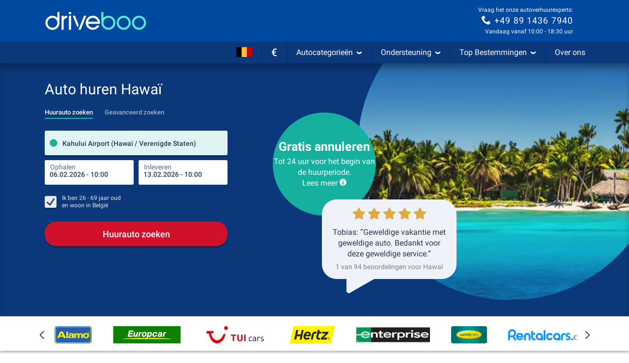

--- FILE ---
content_type: text/html; charset=utf-8
request_url: https://www.driveboo.be/autohuur-Hawa%C3%AF-229.html
body_size: 100379
content:







<!DOCTYPE html>
<html lang="nl-BE" prefix="og: http://ogp.me/ns#" data-mode="Prod"
      data-date-format="DD.MM.YYYY"
      data-domain-locale="nl-BE" data-system="boo"
      data-latest-seen-offer=""
      class="">
    <head>
        <meta charset="utf-8"/>
        <title>Auto huren Hawaï » Betrouwbaar &amp; flexibel</title>

        
            <meta name="robots" content="index, follow, max-snippet:-1, max-image-preview:large, max-video-preview:-1"/>
        
        <link rel="alternate" hreflang="de-DE" href="https://www.mietwagen-check.de/mietwagen-hawaii-usa-229.html"/>
          <link rel="alternate" hreflang="de-AT" href="https://www.mietwagen-check.at/mietwagen-hawaii-usa-229.html"/>
          <link rel="alternate" hreflang="de-CH" href="https://www.mietwagen-check.ch/mietwagen-hawaii-usa-229.html"/>
          <link rel="alternate" hreflang="es-ES" href="https://www.driveboo.es/coche-de-alquiler-Hawai-229.html"/>
          <link rel="alternate" hreflang="es-AR" href="https://www.driveboo.com.ar/coche-de-alquiler-Hawai-229.html"/>
          <link rel="alternate" hreflang="es-MX" href="https://www.driveboo.mx/coche-de-alquiler-Hawai-229.html"/>
          <link rel="alternate" hreflang="fr-FR" href="https://www.driveboo.fr/voiture-de-location-Hawa%C3%AF-229.html"/>
          <link rel="alternate" hreflang="fr-BE" href="https://www.driveboo.be/fr/voiture-de-location-Hawa%C3%AF-229.html"/>
          <link rel="alternate" hreflang="fr-CH" href="https://www.driveboo.ch/fr/voiture-de-location-Hawa%C3%AF-229.html"/>
          <link rel="alternate" hreflang="en-GB" href="https://www.driveboo.co.uk/rentalcars-Hawaii-229.html"/>
          <link rel="alternate" hreflang="en-US" href="https://www.driveboo.com/rentalcars-Hawaii-229.html"/>
          <link rel="alternate" hreflang="it-IT" href="https://www.driveboo.it/noleggio-auto-Hawaii-229.html"/>
          <link rel="alternate" hreflang="it-CH" href="https://www.driveboo.ch/it/noleggio-auto-Hawaii-229.html"/>
          <link rel="alternate" hreflang="nl-NL" href="https://www.driveboo.nl/autohuur-Hawa%C3%AF-229.html"/>
          <link rel="alternate" hreflang="nl-BE" href="https://www.driveboo.be/autohuur-Hawa%C3%AF-229.html"/>
          <link rel="alternate" hreflang="de" href="https://www.mietwagen-check.de/mietwagen-hawaii-usa-229.html"/>
          <link rel="alternate" hreflang="nl" href="https://www.driveboo.nl/autohuur-Hawa%C3%AF-229.html"/>
          <link rel="alternate" hreflang="es" href="https://www.driveboo.com/spa/coche-de-alquiler-Hawai-229.html"/>
          <link rel="alternate" hreflang="it" href="https://www.driveboo.it/noleggio-auto-Hawaii-229.html"/>
          <link rel="alternate" hreflang="en" href="https://www.driveboo.com/rentalcars-Hawaii-229.html"/>
          <link rel="alternate" hreflang="x-default" href="https://www.driveboo.com/rentalcars-Hawaii-229.html"/>
          
        <link rel="canonical" href="https://www.driveboo.be/autohuur-Hawa%C3%AF-229.html"/>

        <meta name="viewport" content="width=device-width, initial-scale=1"/>

        <meta name="page-topic" content="Huurauto"/>
        <meta name="author" content="HolidayCheck AG"/>
        <meta name="description" content="Auto huren in Hawaï Voordelig &amp; betrouwbaar dankzij ✓gratis annuleren tot 24h ✓Prijsvergelijking ✓Géén verborgen kosten ► Nu uw auto huren"/>
        
        <meta name="theme-color" content="#0049A1"/>
        <meta name="apple-mobile-web-app-status-bar-style" content="black"/>

         <meta property="og:title" content="Auto huren Hawaï » Betrouwbaar &amp; flexibel"/>
<meta property="og:site_name" content="Driveboo"/>
<meta property="og:type" content="website"/>
<meta property="og:url" content="https://www.driveboo.be/autohuur-Hawa%C3%AF-229.html"/>
<meta property="og:image" content="https://media.driveboo.com/assets-image/768x420/5b6f0f79-f474-447f-9454-8d63167c1f1a.jpg"/>
<meta property="og:image:width" content="768" />
<meta property="og:image:height" content="420" />
<meta property="og:locale" content="nl_BE"/>

<meta property="og:phone_number" content="+49-89-1436-7940"/>
  
    <script type="application/ld+json">{"@context":"http://schema.org","@type":"Organization","brand":{"@type":"AutoRental","name":"MietwagenCheck","image":"https://media.driveboo.com/assets/images/mwc-logo/3856705f7459fe45a461c034468b8764-mwc-logo.svg","telephone":"+49-89-1436-7940"},"foundingDate":"2008-07-01","url":"https://www.driveboo.be/","logo":"https://media.driveboo.com/assets/images/favicon/mwc/a0c0984e61b9341e8cea40c4aa98e0f3-96.png","contactPoint":[{"telephone":"+49-89-143-79-160","contactType":["customer service","reservations"],"areaServed":"DE","availableLanguage":["German","English"]},{"telephone":"+43-720-710-895","contactType":["customer service","reservations"],"areaServed":"AT","availableLanguage":["German","English"]},{"telephone":"+41-71-541-6666","contactType":["customer service","reservations"],"areaServed":"CH","availableLanguage":["German","English"]},{"telephone":"+49-89-1436-7940","contactType":["customer service","reservations"],"areaServed":"World","availableLanguage":["English","German"]}]}</script>

    <script type="application/ld+json">{"@context":"http://schema.org/","@type":"AutoRental","name":"MietwagenCheck","image":"https://media.driveboo.com/assets/images/mwc-logo/3856705f7459fe45a461c034468b8764-mwc-logo.svg","telephone":"+49-89-1436-7940","openingHoursSpecification":[{"@type":"OpeningHoursSpecification","dayOfWeek":["https://schema.org/Monday"],"opens":"10:00","closes":"18:30"},{"@type":"OpeningHoursSpecification","dayOfWeek":["https://schema.org/Tuesday"],"opens":"10:00","closes":"18:30"},{"@type":"OpeningHoursSpecification","dayOfWeek":["https://schema.org/Wednesday"],"opens":"10:00","closes":"18:30"},{"@type":"OpeningHoursSpecification","dayOfWeek":["https://schema.org/Thursday"],"opens":"10:00","closes":"18:30"},{"@type":"OpeningHoursSpecification","dayOfWeek":["https://schema.org/Friday"],"opens":"10:00","closes":"18:30"},{"@type":"OpeningHoursSpecification","dayOfWeek":["https://schema.org/Saturday"],"opens":"12:00","closes":"18:30"},{"@type":"OpeningHoursSpecification","dayOfWeek":["https://schema.org/Sunday"],"opens":"00:00","closes":"00:00"}]}</script>

    <script type="application/ld+json">{"@context":"http://schema.org/","@type":"ItemList","itemListElement":[{"@type":"ListItem","name":"Kahului Airport","url":"https://www.driveboo.be/autohuur-Kahului-Airport-142124.html","position":1},{"@type":"ListItem","name":"Kapalua Airport","url":"https://www.driveboo.be/autohuur-Kapalua-Airport-141315.html","position":3},{"@type":"ListItem","name":"Lanai Airport","url":"https://www.driveboo.be/autohuur-Lanai-Airport-141629.html","position":4},{"@type":"ListItem","name":"Honolulu County","url":"https://www.driveboo.be/autohuur-Honolulu-County-23875.html","position":5},{"@type":"ListItem","name":"Kahului","url":"https://www.driveboo.be/autohuur-Kahului-23140.html","position":6},{"@type":"ListItem","name":"Hilo","url":"https://www.driveboo.be/autohuur-Hilo-23405.html","position":7},{"@type":"ListItem","name":"Lihue","url":"https://www.driveboo.be/autohuur-Lihue-23815.html","position":8},{"@type":"ListItem","name":"Lahaina","url":"https://www.driveboo.be/autohuur-Lahaina-24342.html","position":9},{"@type":"ListItem","name":"Kaunakakai","url":"https://www.driveboo.be/autohuur-Kaunakakai-27176.html","position":10},{"@type":"ListItem","name":"Honolulu International Airport","url":"https://www.driveboo.be/autohuur-Honolulu-International-Airport-141136.html","position":11},{"@type":"ListItem","name":"Kona International Airport","url":"https://www.driveboo.be/autohuur-Kona-International-Airport-141455.html","position":13},{"@type":"ListItem","name":"Lihue Airport","url":"https://www.driveboo.be/autohuur-Lihue-Airport-141597.html","position":15},{"@type":"ListItem","name":"Hilo International Airport","url":"https://www.driveboo.be/autohuur-Hilo-International-Airport-141267.html","position":17},{"@type":"ListItem","name":"Aiea","url":"https://www.driveboo.be/autohuur-Aiea-53871.html","position":19},{"@type":"ListItem","name":"Kailua (Hawaii county)","url":"https://www.driveboo.be/autohuur-Kailua-Hawaii-county-55117.html","position":20}]}</script>

    <script type="application/ld+json">{"@context":"http://schema.org","@type":"WebSite","url":"https://www.driveboo.be/","potentialAction":{"@type":"SearchAction","target":"https://www.driveboo.be/search/open/{search_term_string}","query-input":"required name=search_term_string"}}</script>

    <script type="application/ld+json">{"@context":"https://schema.org","@type":"Product","name":"Huurauto Hawaï","brand":"Driveboo AG","aggregateRating":{"bestRating":"5.00","worstRating":"1.00","ratingCount":94,"ratingValue":"4.80"},"review":[{"@type":"Review","dateCreated":"2016-12-26","author":"Sam F.","reviewRating":{"ratingValue":"5.00","name":"Über MietwagenCheck"},"itemReviewed":{"@type":"RentalCarReservation","pickupLocation":"Honolulu (O'ahu/Hawaii)","pickupTime":"2016-12-12 13:30","dropoffLocation":"Honolulu (O'ahu/Hawaii)","dropoffTime":"2016-12-15 13:30"},"reviewBody":"Alles ging geweldig en de omgeving is prachtig. Het is alleen soms wat moeilijk om een tankstation te vinden."},{"@type":"Review","dateCreated":"2015-07-13","author":"Thomas E.","reviewRating":{"ratingValue":"5.00","name":"Über MietwagenCheck"},"itemReviewed":{"@type":"RentalCarReservation","pickupLocation":"HONOLULU","pickupTime":"2015-06-24 21:00","dropoffLocation":"HONOLULU","dropoffTime":"2015-07-02 09:00"},"reviewBody":"Alles werkte vlot en het boekingsproces was ook super en gemakkelijk!"},{"@type":"Review","dateCreated":"2022-05-25","author":"Mario L.","reviewRating":{"ratingValue":"4.33","name":"Über MietwagenCheck"},"itemReviewed":{"@type":"RentalCarReservation","pickupLocation":"Honolulu, HI","pickupTime":"2022-05-15 12:00","dropoffLocation":"Honolulu, HI","dropoffTime":"2022-05-17 12:00"},"reviewBody":"We hadden een paar kinderziektes om het filiaal te vinden, want het aangegeven filiaal was permanent gesloten. We kregen hiervoor echter compensatie van de provider."},{"@type":"Review","dateCreated":"2019-06-01","author":"Bernd R.","reviewRating":{"ratingValue":"3.67","name":"Über MietwagenCheck"},"itemReviewed":{"@type":"RentalCarReservation","pickupLocation":"unbekannt","pickupTime":"2019-05-16 17:00","dropoffLocation":"unbekannt","dropoffTime":"2019-05-24 12:00"},"reviewBody":"Alles werkte perfect met Mietwagencheck en we kregen een goedkope huurauto. De systemen ter plaatse bleken die dag niet goed te werken, dus het afgeven van de sleutel duurde even....autoprijzen bij de leverancier rechtstreeks waren ook een stuk duurder dan bij Mietwagencheck, dus het was zeer de moeite waard om de auto daar te boeken..."},{"@type":"Review","dateCreated":"2019-05-28","author":"Carla L.","reviewRating":{"ratingValue":"5.00","name":"Über MietwagenCheck"},"itemReviewed":{"@type":"RentalCarReservation","pickupLocation":"Honolulu, HI","pickupTime":"2019-05-20 10:00","dropoffLocation":"Honolulu, HI","dropoffTime":"2019-05-20 18:00"},"reviewBody":"Alles is in orde."},{"@type":"Review","dateCreated":"2019-07-26","author":"Hannah U.","reviewRating":{"ratingValue":"4.00","name":"Über MietwagenCheck"},"itemReviewed":{"@type":"RentalCarReservation","pickupLocation":"Honolulu","pickupTime":"2019-07-14 22:00","dropoffLocation":"Honolulu","dropoffTime":"2019-07-18 20:00"},"reviewBody":"Mijn geboekte huurauto was overboekt en dus kreeg ik een ander voertuig. Na twee dagen werd mijn geboekte voertuig naar mijn accommodatie gebracht en omgeruild - geweldige service."}]}</script>
 

        

    
        
        
                <link rel="shortcut icon"  type="image/png" href="https://media.driveboo.com/assets/images/favicon/mwc/fbc210dca8fbab8096ac586c8c7cac80-16.png" />
                <link rel="icon" type="image/png" href="https://media.driveboo.com/assets/images/favicon/mwc/f2c420c9c9d67c33bf32078517e57a63-32.png" sizes="32x32"/>
                <link rel="icon" type="image/png" href="https://media.driveboo.com/assets/images/favicon/mwc/a0c0984e61b9341e8cea40c4aa98e0f3-96.png" sizes="96x96"/>
                <link rel="icon" type="image/png" href="https://media.driveboo.com/assets/images/favicon/mwc/c9b350b065944f713b18c4c992cf8eef-128.png" sizes="128x128"/>
                <link rel="icon" type="image/png" href="https://media.driveboo.com/assets/images/favicon/mwc/35c704b7c81776836a3b55353f79a2da-192.png" sizes="192x192"/>

                <link rel="apple-touch-icon" href="https://media.driveboo.com/assets/images/favicon/mwc/84dd808ae901a3db7d50371691ebe87a-120.png"/>
                <link rel="apple-touch-icon" href="https://media.driveboo.com/assets/images/favicon/mwc/384c67b0b7258c93f8e0e502469a478a-180.png" sizes="180x180"/>
                <link rel="apple-touch-icon" href="https://media.driveboo.com/assets/images/favicon/mwc/8732c2303359af17571b97343923d96d-152.png" sizes="152x152"/>
                <link rel="apple-touch-icon" href="https://media.driveboo.com/assets/images/favicon/mwc/51bf4316fe00dffb18ce403257f1786e-167.png" sizes="167x167"/>

                <meta name="msapplication-square70x70logo" content="https://media.driveboo.com/assets/images/favicon/mwc/62c8e3a61b355da703e2e1ac414fddb0-70.png"/>
                <meta name="msapplication-square150x150logo" content="https://media.driveboo.com/assets/images/favicon/mwc/562c0f47b6de3b88477e6ec3b7ff7a1a-150.png"/>
                
                    <meta name="msapplication-wide310x150logo" content="https://media.driveboo.com/assets/images/favicon/mwc/013eff4629245049187960aec5e9bba2-310x150.png"/>
                    <meta name="msapplication-square310x310logo" content="https://media.driveboo.com/assets/images/favicon/mwc/9f6d4d614779e0a5416d028fea83dc55-310.png"/>
                
            
    



        <link rel="dns-prefetch" href="//cookiee1.veinteractive.com"/>
<link rel="dns-prefetch" href="//appsapi.veinteractive.com"/>
<link rel="dns-prefetch" href="//config1.veinteractive.com"/>
<link rel="dns-prefetch" href="//gum.criteo.com"/>
<link rel="dns-prefetch" href="//media.driveboo.com"/>
<link rel="dns-prefetch" href="//www.googletagmanager.com"/>
<link rel="dns-prefetch" href="//www.googleadservices.com"/>
<link rel="dns-prefetch" href="//www.google.com"/>
<link rel="dns-prefetch" href="//www.google-analytics.com"/>
<link rel="dns-prefetch" href="//storage.googleapis.com"/>
<link rel="dns-prefetch" href="//static.criteo.net"/>
<link rel="dns-prefetch" href="//sslwidget.criteo.com"/>
<link rel="dns-prefetch" href="//dis.criteo.com"/>
<link rel="dns-prefetch" href="//bat.bing.com"/>
<link rel="dns-prefetch" href="//ads.yahoo.com"/>
<link rel="dns-prefetch" href="//hal9000.redintelligence.net"/>
<link rel="dns-prefetch" href="//static.hotjar.com"/>
<link rel="dns-prefetch" href="//vars.hotjar.com"/>
<link rel="dns-prefetch" href="//www.dwin1.com"/>
<link rel="dns-prefetch" href="//stats.g.doubleclick.net"/>
<link rel="dns-prefetch" href="//cm.g.doubleclick.net"/>


        
            
                <style>
                    
                        @font-face{font-display:swap;font-family:Roboto;font-style:normal;font-weight:400;src:local("Roboto"),local("Roboto-Regular"),url("https://media.driveboo.com/assets/cors/font-data/073578b7f22768baa58cf9a87380538a-KFOmCnqEu92Fr1Mu7GxKKTU1Kvnz.woff2?ver=2") format("woff2");unicode-range:u+0100-024f,u+0259,u+1e??,u+2020,u+20a0-20ab,u+20ad-20cf,u+2113,u+2c60-2c7f,u+a720-a7ff}@font-face{font-display:swap;font-family:Roboto;font-style:normal;font-weight:400;src:local("Roboto"),local("Roboto-Regular"),url("https://media.driveboo.com/assets/cors/font-data/15fa3062f8929bd3b05fdca5259db412-KFOmCnqEu92Fr1Mu4mxKKTU1Kg.woff2?ver=2") format("woff2");unicode-range:u+00??,u+0131,u+0152-0153,u+02bb-02bc,u+02c6,u+02da,u+02dc,u+2000-206f,u+2074,u+20ac,u+2122,u+2191,u+2193,u+2212,u+2215,u+feff,u+fffd}@font-face{font-display:swap;font-family:Roboto;font-style:normal;font-weight:500;src:local("Roboto Medium"),local("Roboto-Medium"),url("https://media.driveboo.com/assets/cors/font-data/5d39c40b5f1d878434af6212575d928a-KFOlCnqEu92Fr1MmEU9fChc4AMP6lbBP.woff2?ver=2") format("woff2");unicode-range:u+0100-024f,u+0259,u+1e??,u+2020,u+20a0-20ab,u+20ad-20cf,u+2113,u+2c60-2c7f,u+a720-a7ff}@font-face{font-display:swap;font-family:Roboto;font-style:normal;font-weight:500;src:local("Roboto Medium"),local("Roboto-Medium"),url("https://media.driveboo.com/assets/cors/font-data/07db243db21ed0a6b4ff05ff429686b7-KFOlCnqEu92Fr1MmEU9fBBc4AMP6lQ.woff2?ver=2") format("woff2");unicode-range:u+00??,u+0131,u+0152-0153,u+02bb-02bc,u+02c6,u+02da,u+02dc,u+2000-206f,u+2074,u+20ac,u+2122,u+2191,u+2193,u+2212,u+2215,u+feff,u+fffd}@font-face{font-display:swap;font-family:Roboto;font-style:normal;font-weight:700;src:local("Roboto Bold"),local("Roboto-Bold"),url("https://media.driveboo.com/assets/cors/font-data/b2f73d6ca15e0092dd061766b2afd2c8-KFOlCnqEu92Fr1MmWUlfChc4AMP6lbBP.woff2?ver=2") format("woff2");unicode-range:u+0100-024f,u+0259,u+1e??,u+2020,u+20a0-20ab,u+20ad-20cf,u+2113,u+2c60-2c7f,u+a720-a7ff}@font-face{font-display:swap;font-family:Roboto;font-style:normal;font-weight:700;src:local("Roboto Bold"),local("Roboto-Bold"),url("https://media.driveboo.com/assets/cors/font-data/a59072f933169d3f2db497f44ca4cbbe-KFOlCnqEu92Fr1MmWUlfBBc4AMP6lQ.woff2?ver=2") format("woff2");unicode-range:u+00??,u+0131,u+0152-0153,u+02bb-02bc,u+02c6,u+02da,u+02dc,u+2000-206f,u+2074,u+20ac,u+2122,u+2191,u+2193,u+2212,u+2215,u+feff,u+fffd}
                    
                        /*! normalize.css v3.0.3 | MIT License | github.com/necolas/normalize.css */html{-ms-text-size-adjust:100%;-webkit-text-size-adjust:100%;font-family:sans-serif}body{margin:0}article,aside,details,figcaption,figure,footer,header,hgroup,main,menu,nav,section,summary{display:block}audio,canvas,progress,video{display:inline-block;vertical-align:baseline}audio:not([controls]){display:none;height:0}[hidden],template{display:none}a{background-color:transparent}a:active,a:hover{outline:0}abbr[title]{border-bottom:none;text-decoration:underline;text-decoration:underline dotted}b,strong{font-weight:700}dfn{font-style:italic}h1{font-size:2em;margin:.67em 0}mark{background:#ff0;color:#000}small{font-size:80%}sub,sup{font-size:75%;line-height:0;position:relative;vertical-align:baseline}sup{top:-.5em}sub{bottom:-.25em}img{border:0}svg:not(:root){overflow:hidden}figure{margin:1em 40px}hr{box-sizing:content-box;height:0}pre{overflow:auto}code,kbd,pre,samp{font-family:monospace,monospace;font-size:1em}button,input,optgroup,select,textarea{color:inherit;font:inherit;margin:0}button{overflow:visible}button,select{text-transform:none}button,html input[type=button],input[type=reset],input[type=submit]{-webkit-appearance:button;cursor:pointer}button[disabled],html input[disabled]{cursor:default}button::-moz-focus-inner,input::-moz-focus-inner{border:0;padding:0}input{line-height:normal}input[type=checkbox],input[type=radio]{box-sizing:border-box;padding:0}input[type=number]::-webkit-inner-spin-button,input[type=number]::-webkit-outer-spin-button{height:auto}input[type=search]{-webkit-appearance:textfield;box-sizing:content-box}input[type=search]::-webkit-search-cancel-button,input[type=search]::-webkit-search-decoration{-webkit-appearance:none}fieldset{border:1px solid silver;margin:0 2px;padding:.35em .625em .75em}textarea{overflow:auto}optgroup{font-weight:700}table{border-collapse:collapse;border-spacing:0}td,th{padding:0}
/*! Source: https://github.com/h5bp/html5-boilerplate/blob/master/src/css/main.css */@media print{*,:after,:before{background:transparent!important;box-shadow:none!important;color:#000!important;text-shadow:none!important}a,a:visited{text-decoration:underline}a[href]:after{content:" (" attr(href) ")"}abbr[title]:after{content:" (" attr(title) ")"}a[href^="#"]:after,a[href^="javascript:"]:after{content:""}blockquote,pre{border:1px solid #999;page-break-inside:avoid}thead{display:table-header-group}img,tr{page-break-inside:avoid}img{max-width:100%!important}h2,h3,p{orphans:3;widows:3}h2,h3{page-break-after:avoid}.navbar{display:none}.btn>.caret,.dropup>.btn>.caret{border-top-color:#000!important}.label{border:1px solid #000}.table{border-collapse:collapse!important}.table td,.table th{background-color:#fff!important}.table-bordered td,.table-bordered th{border:1px solid #ddd!important}}*,:after,:before{-webkit-box-sizing:border-box;-moz-box-sizing:border-box;box-sizing:border-box}html{-webkit-tap-highlight-color:rgba(0,0,0,0);font-size:10px}body{background-color:#f1f1f1;color:#555;font-family:Roboto,Helvetica Neue,Helvetica,Arial,sans-serif;font-size:16px;line-height:1.42857143}button,input,select,textarea{font-family:inherit;font-size:inherit;line-height:inherit}a{color:#555;text-decoration:none}a:focus,a:hover{color:#2f2f2f;text-decoration:underline}a:focus{outline:5px auto -webkit-focus-ring-color;outline-offset:-2px}figure{margin:0}img{vertical-align:middle}.carousel-inner>.item>a>img,.carousel-inner>.item>img,.img-responsive{display:block;height:auto;max-width:100%}.img-rounded{border-radius:0}.img-thumbnail{background-color:#f1f1f1;border:1px solid #ddd;border-radius:0;display:inline-block;height:auto;line-height:1.42857143;max-width:100%;padding:4px;-webkit-transition:all .2s ease-in-out;-o-transition:all .2s ease-in-out;transition:all .2s ease-in-out}.img-circle{border-radius:50%}hr{border:0;border-top:1px solid #eee;margin-bottom:22px;margin-top:22px}.sr-only{clip:rect(0,0,0,0);border:0;height:1px;margin:-1px;overflow:hidden;padding:0;position:absolute;width:1px}.sr-only-focusable:active,.sr-only-focusable:focus{clip:auto;height:auto;margin:0;overflow:visible;position:static;width:auto}[role=button]{cursor:pointer}.h1,.h2,.h3,.h4,.h5,.h6,h1,h2,h3,h4,h5,h6{color:inherit;font-family:inherit;font-weight:400;line-height:1.1}.h1 .small,.h1 small,.h2 .small,.h2 small,.h3 .small,.h3 small,.h4 .small,.h4 small,.h5 .small,.h5 small,.h6 .small,.h6 small,h1 .small,h1 small,h2 .small,h2 small,h3 .small,h3 small,h4 .small,h4 small,h5 .small,h5 small,h6 .small,h6 small{color:#777;font-weight:400;line-height:1}.h1,.h2,.h3,h1,h2,h3{margin-bottom:11px;margin-top:22px}.h1 .small,.h1 small,.h2 .small,.h2 small,.h3 .small,.h3 small,h1 .small,h1 small,h2 .small,h2 small,h3 .small,h3 small{font-size:65%}.h4,.h5,.h6,h4,h5,h6{margin-bottom:11px;margin-top:11px}.h4 .small,.h4 small,.h5 .small,.h5 small,.h6 .small,.h6 small,h4 .small,h4 small,h5 .small,h5 small,h6 .small,h6 small{font-size:75%}.h1,h1{font-size:27px}.h2,h2{font-size:20px}.h3,.h4,.h5,.h6,h3,h4,h5,h6{font-size:16px}p{margin:0 0 11px}.lead{font-size:18px;font-weight:300;line-height:1.4;margin-bottom:22px}@media (min-width:768px){.lead{font-size:24px}}.small,small{font-size:87%}.mark,mark{background-color:#deab2a;padding:.2em}.text-left{text-align:left}.text-right{text-align:right}.text-center{text-align:center}.text-justify{text-align:justify}.text-nowrap{white-space:nowrap}.text-lowercase{text-transform:lowercase}.text-uppercase{text-transform:uppercase}.text-capitalize{text-transform:capitalize}.text-muted{color:#777}.text-primary{color:#0049a1}a.text-primary:focus,a.text-primary:hover{color:#00326e}.text-success{color:#fff}a.text-success:focus,a.text-success:hover{color:#e6e6e6}.text-info{color:#fff}a.text-info:focus,a.text-info:hover{color:#e6e6e6}.text-warning{color:#fff}a.text-warning:focus,a.text-warning:hover{color:#e6e6e6}.text-danger{color:#fff}a.text-danger:focus,a.text-danger:hover{color:#e6e6e6}.bg-primary{background-color:#0049a1;color:#fff}a.bg-primary:focus,a.bg-primary:hover{background-color:#00326e}.bg-success{background-color:#0049a1}a.bg-success:focus,a.bg-success:hover{background-color:#00326e}.bg-info{background-color:#206091}a.bg-info:focus,a.bg-info:hover{background-color:#174467}.bg-warning{background-color:#deab2a}a.bg-warning:focus,a.bg-warning:hover{background-color:#b88c1d}.bg-danger{background-color:#cc0202}a.bg-danger:focus,a.bg-danger:hover{background-color:#990202}.page-header{border-bottom:1px solid #eee;margin:44px 0 22px;padding-bottom:10px}ol,ul{margin-bottom:11px;margin-top:0}ol ol,ol ul,ul ol,ul ul{margin-bottom:0}.list-inline,.list-unstyled{list-style:none;padding-left:0}.list-inline{margin-left:-5px}.list-inline>li{display:inline-block;padding-left:5px;padding-right:5px}dl{margin-bottom:22px;margin-top:0}dd,dt{line-height:1.42857143}dt{font-weight:700}dd{margin-left:0}@media (min-width:768px){.dl-horizontal dt{clear:left;float:left;overflow:hidden;text-align:right;text-overflow:ellipsis;white-space:nowrap;width:160px}.dl-horizontal dd{margin-left:180px}}abbr[data-original-title],abbr[title]{cursor:help}.initialism{font-size:90%;text-transform:uppercase}blockquote{border-left:5px solid #eee;font-size:20px;margin:0 0 22px;padding:11px 22px}blockquote ol:last-child,blockquote p:last-child,blockquote ul:last-child{margin-bottom:0}blockquote .small,blockquote footer,blockquote small{color:#777;display:block;font-size:80%;line-height:1.42857143}blockquote .small:before,blockquote footer:before,blockquote small:before{content:"\2014 \00A0"}.blockquote-reverse,blockquote.pull-right{border-left:0;border-right:5px solid #eee;padding-left:0;padding-right:15px;text-align:right}.blockquote-reverse .small:before,.blockquote-reverse footer:before,.blockquote-reverse small:before,blockquote.pull-right .small:before,blockquote.pull-right footer:before,blockquote.pull-right small:before{content:""}.blockquote-reverse .small:after,.blockquote-reverse footer:after,.blockquote-reverse small:after,blockquote.pull-right .small:after,blockquote.pull-right footer:after,blockquote.pull-right small:after{content:"\00A0 \2014"}address{font-style:normal;line-height:1.42857143;margin-bottom:22px}.container{margin-left:auto;margin-right:auto;padding-left:10px;padding-right:10px}@media (min-width:768px){.container{width:740px}}@media (min-width:992px){.container{width:960px}}@media (min-width:1200px){.container{width:1160px}}.container-fluid{margin-left:auto;margin-right:auto;padding-left:10px;padding-right:10px}.row{margin-left:-10px;margin-right:-10px}.row-no-gutters{margin-left:0;margin-right:0}.row-no-gutters [class*=col-]{padding-left:0;padding-right:0}.col-lg-1,.col-lg-10,.col-lg-11,.col-lg-12,.col-lg-2,.col-lg-3,.col-lg-4,.col-lg-5,.col-lg-6,.col-lg-7,.col-lg-8,.col-lg-9,.col-md-1,.col-md-10,.col-md-11,.col-md-12,.col-md-2,.col-md-3,.col-md-4,.col-md-5,.col-md-6,.col-md-7,.col-md-8,.col-md-9,.col-sm-1,.col-sm-10,.col-sm-11,.col-sm-12,.col-sm-2,.col-sm-3,.col-sm-4,.col-sm-5,.col-sm-6,.col-sm-7,.col-sm-8,.col-sm-9,.col-xs-1,.col-xs-10,.col-xs-11,.col-xs-12,.col-xs-2,.col-xs-3,.col-xs-4,.col-xs-5,.col-xs-6,.col-xs-7,.col-xs-8,.col-xs-9{min-height:1px;padding-left:10px;padding-right:10px;position:relative}.col-xs-1,.col-xs-10,.col-xs-11,.col-xs-12,.col-xs-2,.col-xs-3,.col-xs-4,.col-xs-5,.col-xs-6,.col-xs-7,.col-xs-8,.col-xs-9{float:left}.col-xs-12{width:100%}.col-xs-11{width:91.66666667%}.col-xs-10{width:83.33333333%}.col-xs-9{width:75%}.col-xs-8{width:66.66666667%}.col-xs-7{width:58.33333333%}.col-xs-6{width:50%}.col-xs-5{width:41.66666667%}.col-xs-4{width:33.33333333%}.col-xs-3{width:25%}.col-xs-2{width:16.66666667%}.col-xs-1{width:8.33333333%}.col-xs-pull-12{right:100%}.col-xs-pull-11{right:91.66666667%}.col-xs-pull-10{right:83.33333333%}.col-xs-pull-9{right:75%}.col-xs-pull-8{right:66.66666667%}.col-xs-pull-7{right:58.33333333%}.col-xs-pull-6{right:50%}.col-xs-pull-5{right:41.66666667%}.col-xs-pull-4{right:33.33333333%}.col-xs-pull-3{right:25%}.col-xs-pull-2{right:16.66666667%}.col-xs-pull-1{right:8.33333333%}.col-xs-pull-0{right:auto}.col-xs-push-12{left:100%}.col-xs-push-11{left:91.66666667%}.col-xs-push-10{left:83.33333333%}.col-xs-push-9{left:75%}.col-xs-push-8{left:66.66666667%}.col-xs-push-7{left:58.33333333%}.col-xs-push-6{left:50%}.col-xs-push-5{left:41.66666667%}.col-xs-push-4{left:33.33333333%}.col-xs-push-3{left:25%}.col-xs-push-2{left:16.66666667%}.col-xs-push-1{left:8.33333333%}.col-xs-push-0{left:auto}.col-xs-offset-12{margin-left:100%}.col-xs-offset-11{margin-left:91.66666667%}.col-xs-offset-10{margin-left:83.33333333%}.col-xs-offset-9{margin-left:75%}.col-xs-offset-8{margin-left:66.66666667%}.col-xs-offset-7{margin-left:58.33333333%}.col-xs-offset-6{margin-left:50%}.col-xs-offset-5{margin-left:41.66666667%}.col-xs-offset-4{margin-left:33.33333333%}.col-xs-offset-3{margin-left:25%}.col-xs-offset-2{margin-left:16.66666667%}.col-xs-offset-1{margin-left:8.33333333%}.col-xs-offset-0{margin-left:0}@media (min-width:768px){.col-sm-1,.col-sm-10,.col-sm-11,.col-sm-12,.col-sm-2,.col-sm-3,.col-sm-4,.col-sm-5,.col-sm-6,.col-sm-7,.col-sm-8,.col-sm-9{float:left}.col-sm-12{width:100%}.col-sm-11{width:91.66666667%}.col-sm-10{width:83.33333333%}.col-sm-9{width:75%}.col-sm-8{width:66.66666667%}.col-sm-7{width:58.33333333%}.col-sm-6{width:50%}.col-sm-5{width:41.66666667%}.col-sm-4{width:33.33333333%}.col-sm-3{width:25%}.col-sm-2{width:16.66666667%}.col-sm-1{width:8.33333333%}.col-sm-pull-12{right:100%}.col-sm-pull-11{right:91.66666667%}.col-sm-pull-10{right:83.33333333%}.col-sm-pull-9{right:75%}.col-sm-pull-8{right:66.66666667%}.col-sm-pull-7{right:58.33333333%}.col-sm-pull-6{right:50%}.col-sm-pull-5{right:41.66666667%}.col-sm-pull-4{right:33.33333333%}.col-sm-pull-3{right:25%}.col-sm-pull-2{right:16.66666667%}.col-sm-pull-1{right:8.33333333%}.col-sm-pull-0{right:auto}.col-sm-push-12{left:100%}.col-sm-push-11{left:91.66666667%}.col-sm-push-10{left:83.33333333%}.col-sm-push-9{left:75%}.col-sm-push-8{left:66.66666667%}.col-sm-push-7{left:58.33333333%}.col-sm-push-6{left:50%}.col-sm-push-5{left:41.66666667%}.col-sm-push-4{left:33.33333333%}.col-sm-push-3{left:25%}.col-sm-push-2{left:16.66666667%}.col-sm-push-1{left:8.33333333%}.col-sm-push-0{left:auto}.col-sm-offset-12{margin-left:100%}.col-sm-offset-11{margin-left:91.66666667%}.col-sm-offset-10{margin-left:83.33333333%}.col-sm-offset-9{margin-left:75%}.col-sm-offset-8{margin-left:66.66666667%}.col-sm-offset-7{margin-left:58.33333333%}.col-sm-offset-6{margin-left:50%}.col-sm-offset-5{margin-left:41.66666667%}.col-sm-offset-4{margin-left:33.33333333%}.col-sm-offset-3{margin-left:25%}.col-sm-offset-2{margin-left:16.66666667%}.col-sm-offset-1{margin-left:8.33333333%}.col-sm-offset-0{margin-left:0}}@media (min-width:992px){.col-md-1,.col-md-10,.col-md-11,.col-md-12,.col-md-2,.col-md-3,.col-md-4,.col-md-5,.col-md-6,.col-md-7,.col-md-8,.col-md-9{float:left}.col-md-12{width:100%}.col-md-11{width:91.66666667%}.col-md-10{width:83.33333333%}.col-md-9{width:75%}.col-md-8{width:66.66666667%}.col-md-7{width:58.33333333%}.col-md-6{width:50%}.col-md-5{width:41.66666667%}.col-md-4{width:33.33333333%}.col-md-3{width:25%}.col-md-2{width:16.66666667%}.col-md-1{width:8.33333333%}.col-md-pull-12{right:100%}.col-md-pull-11{right:91.66666667%}.col-md-pull-10{right:83.33333333%}.col-md-pull-9{right:75%}.col-md-pull-8{right:66.66666667%}.col-md-pull-7{right:58.33333333%}.col-md-pull-6{right:50%}.col-md-pull-5{right:41.66666667%}.col-md-pull-4{right:33.33333333%}.col-md-pull-3{right:25%}.col-md-pull-2{right:16.66666667%}.col-md-pull-1{right:8.33333333%}.col-md-pull-0{right:auto}.col-md-push-12{left:100%}.col-md-push-11{left:91.66666667%}.col-md-push-10{left:83.33333333%}.col-md-push-9{left:75%}.col-md-push-8{left:66.66666667%}.col-md-push-7{left:58.33333333%}.col-md-push-6{left:50%}.col-md-push-5{left:41.66666667%}.col-md-push-4{left:33.33333333%}.col-md-push-3{left:25%}.col-md-push-2{left:16.66666667%}.col-md-push-1{left:8.33333333%}.col-md-push-0{left:auto}.col-md-offset-12{margin-left:100%}.col-md-offset-11{margin-left:91.66666667%}.col-md-offset-10{margin-left:83.33333333%}.col-md-offset-9{margin-left:75%}.col-md-offset-8{margin-left:66.66666667%}.col-md-offset-7{margin-left:58.33333333%}.col-md-offset-6{margin-left:50%}.col-md-offset-5{margin-left:41.66666667%}.col-md-offset-4{margin-left:33.33333333%}.col-md-offset-3{margin-left:25%}.col-md-offset-2{margin-left:16.66666667%}.col-md-offset-1{margin-left:8.33333333%}.col-md-offset-0{margin-left:0}}@media (min-width:1200px){.col-lg-1,.col-lg-10,.col-lg-11,.col-lg-12,.col-lg-2,.col-lg-3,.col-lg-4,.col-lg-5,.col-lg-6,.col-lg-7,.col-lg-8,.col-lg-9{float:left}.col-lg-12{width:100%}.col-lg-11{width:91.66666667%}.col-lg-10{width:83.33333333%}.col-lg-9{width:75%}.col-lg-8{width:66.66666667%}.col-lg-7{width:58.33333333%}.col-lg-6{width:50%}.col-lg-5{width:41.66666667%}.col-lg-4{width:33.33333333%}.col-lg-3{width:25%}.col-lg-2{width:16.66666667%}.col-lg-1{width:8.33333333%}.col-lg-pull-12{right:100%}.col-lg-pull-11{right:91.66666667%}.col-lg-pull-10{right:83.33333333%}.col-lg-pull-9{right:75%}.col-lg-pull-8{right:66.66666667%}.col-lg-pull-7{right:58.33333333%}.col-lg-pull-6{right:50%}.col-lg-pull-5{right:41.66666667%}.col-lg-pull-4{right:33.33333333%}.col-lg-pull-3{right:25%}.col-lg-pull-2{right:16.66666667%}.col-lg-pull-1{right:8.33333333%}.col-lg-pull-0{right:auto}.col-lg-push-12{left:100%}.col-lg-push-11{left:91.66666667%}.col-lg-push-10{left:83.33333333%}.col-lg-push-9{left:75%}.col-lg-push-8{left:66.66666667%}.col-lg-push-7{left:58.33333333%}.col-lg-push-6{left:50%}.col-lg-push-5{left:41.66666667%}.col-lg-push-4{left:33.33333333%}.col-lg-push-3{left:25%}.col-lg-push-2{left:16.66666667%}.col-lg-push-1{left:8.33333333%}.col-lg-push-0{left:auto}.col-lg-offset-12{margin-left:100%}.col-lg-offset-11{margin-left:91.66666667%}.col-lg-offset-10{margin-left:83.33333333%}.col-lg-offset-9{margin-left:75%}.col-lg-offset-8{margin-left:66.66666667%}.col-lg-offset-7{margin-left:58.33333333%}.col-lg-offset-6{margin-left:50%}.col-lg-offset-5{margin-left:41.66666667%}.col-lg-offset-4{margin-left:33.33333333%}.col-lg-offset-3{margin-left:25%}.col-lg-offset-2{margin-left:16.66666667%}.col-lg-offset-1{margin-left:8.33333333%}.col-lg-offset-0{margin-left:0}}table{background-color:transparent}table col[class*=col-]{display:table-column;float:none;position:static}table td[class*=col-],table th[class*=col-]{display:table-cell;float:none;position:static}caption{color:#777;padding-bottom:8px;padding-top:8px}caption,th{text-align:left}.table{margin-bottom:22px;max-width:100%;width:100%}.table>tbody>tr>td,.table>tbody>tr>th,.table>tfoot>tr>td,.table>tfoot>tr>th,.table>thead>tr>td,.table>thead>tr>th{border-top:1px solid #ddd;line-height:1.42857143;padding:8px;vertical-align:top}.table>thead>tr>th{border-bottom:2px solid #ddd;vertical-align:bottom}.table>caption+thead>tr:first-child>td,.table>caption+thead>tr:first-child>th,.table>colgroup+thead>tr:first-child>td,.table>colgroup+thead>tr:first-child>th,.table>thead:first-child>tr:first-child>td,.table>thead:first-child>tr:first-child>th{border-top:0}.table>tbody+tbody{border-top:2px solid #ddd}.table .table{background-color:#f1f1f1}.table-condensed>tbody>tr>td,.table-condensed>tbody>tr>th,.table-condensed>tfoot>tr>td,.table-condensed>tfoot>tr>th,.table-condensed>thead>tr>td,.table-condensed>thead>tr>th{padding:5px}.table-bordered,.table-bordered>tbody>tr>td,.table-bordered>tbody>tr>th,.table-bordered>tfoot>tr>td,.table-bordered>tfoot>tr>th,.table-bordered>thead>tr>td,.table-bordered>thead>tr>th{border:1px solid #ddd}.table-bordered>thead>tr>td,.table-bordered>thead>tr>th{border-bottom-width:2px}.table-striped>tbody>tr:nth-of-type(odd){background-color:#f9f9f9}.table-hover>tbody>tr:hover,.table>tbody>tr.active>td,.table>tbody>tr.active>th,.table>tbody>tr>td.active,.table>tbody>tr>th.active,.table>tfoot>tr.active>td,.table>tfoot>tr.active>th,.table>tfoot>tr>td.active,.table>tfoot>tr>th.active,.table>thead>tr.active>td,.table>thead>tr.active>th,.table>thead>tr>td.active,.table>thead>tr>th.active{background-color:#f5f5f5}.table-hover>tbody>tr.active:hover>td,.table-hover>tbody>tr.active:hover>th,.table-hover>tbody>tr:hover>.active,.table-hover>tbody>tr>td.active:hover,.table-hover>tbody>tr>th.active:hover{background-color:#e8e8e8}.table>tbody>tr.success>td,.table>tbody>tr.success>th,.table>tbody>tr>td.success,.table>tbody>tr>th.success,.table>tfoot>tr.success>td,.table>tfoot>tr.success>th,.table>tfoot>tr>td.success,.table>tfoot>tr>th.success,.table>thead>tr.success>td,.table>thead>tr.success>th,.table>thead>tr>td.success,.table>thead>tr>th.success{background-color:#0049a1}.table-hover>tbody>tr.success:hover>td,.table-hover>tbody>tr.success:hover>th,.table-hover>tbody>tr:hover>.success,.table-hover>tbody>tr>td.success:hover,.table-hover>tbody>tr>th.success:hover{background-color:#003d88}.table>tbody>tr.info>td,.table>tbody>tr.info>th,.table>tbody>tr>td.info,.table>tbody>tr>th.info,.table>tfoot>tr.info>td,.table>tfoot>tr.info>th,.table>tfoot>tr>td.info,.table>tfoot>tr>th.info,.table>thead>tr.info>td,.table>thead>tr.info>th,.table>thead>tr>td.info,.table>thead>tr>th.info{background-color:#206091}.table-hover>tbody>tr.info:hover>td,.table-hover>tbody>tr.info:hover>th,.table-hover>tbody>tr:hover>.info,.table-hover>tbody>tr>td.info:hover,.table-hover>tbody>tr>th.info:hover{background-color:#1b527c}.table>tbody>tr.warning>td,.table>tbody>tr.warning>th,.table>tbody>tr>td.warning,.table>tbody>tr>th.warning,.table>tfoot>tr.warning>td,.table>tfoot>tr.warning>th,.table>tfoot>tr>td.warning,.table>tfoot>tr>th.warning,.table>thead>tr.warning>td,.table>thead>tr.warning>th,.table>thead>tr>td.warning,.table>thead>tr>th.warning{background-color:#deab2a}.table-hover>tbody>tr.warning:hover>td,.table-hover>tbody>tr.warning:hover>th,.table-hover>tbody>tr:hover>.warning,.table-hover>tbody>tr>td.warning:hover,.table-hover>tbody>tr>th.warning:hover{background-color:#cf9d20}.table>tbody>tr.danger>td,.table>tbody>tr.danger>th,.table>tbody>tr>td.danger,.table>tbody>tr>th.danger,.table>tfoot>tr.danger>td,.table>tfoot>tr.danger>th,.table>tfoot>tr>td.danger,.table>tfoot>tr>th.danger,.table>thead>tr.danger>td,.table>thead>tr.danger>th,.table>thead>tr>td.danger,.table>thead>tr>th.danger{background-color:#cc0202}.table-hover>tbody>tr.danger:hover>td,.table-hover>tbody>tr.danger:hover>th,.table-hover>tbody>tr:hover>.danger,.table-hover>tbody>tr>td.danger:hover,.table-hover>tbody>tr>th.danger:hover{background-color:#b30202}.table-responsive{min-height:.01%;overflow-x:auto}@media screen and (max-width:767px){.table-responsive{-ms-overflow-style:-ms-autohiding-scrollbar;border:1px solid #ddd;margin-bottom:16.5px;overflow-y:hidden;width:100%}.table-responsive>.table{margin-bottom:0}.table-responsive>.table>tbody>tr>td,.table-responsive>.table>tbody>tr>th,.table-responsive>.table>tfoot>tr>td,.table-responsive>.table>tfoot>tr>th,.table-responsive>.table>thead>tr>td,.table-responsive>.table>thead>tr>th{white-space:nowrap}.table-responsive>.table-bordered{border:0}.table-responsive>.table-bordered>tbody>tr>td:first-child,.table-responsive>.table-bordered>tbody>tr>th:first-child,.table-responsive>.table-bordered>tfoot>tr>td:first-child,.table-responsive>.table-bordered>tfoot>tr>th:first-child,.table-responsive>.table-bordered>thead>tr>td:first-child,.table-responsive>.table-bordered>thead>tr>th:first-child{border-left:0}.table-responsive>.table-bordered>tbody>tr>td:last-child,.table-responsive>.table-bordered>tbody>tr>th:last-child,.table-responsive>.table-bordered>tfoot>tr>td:last-child,.table-responsive>.table-bordered>tfoot>tr>th:last-child,.table-responsive>.table-bordered>thead>tr>td:last-child,.table-responsive>.table-bordered>thead>tr>th:last-child{border-right:0}.table-responsive>.table-bordered>tbody>tr:last-child>td,.table-responsive>.table-bordered>tbody>tr:last-child>th,.table-responsive>.table-bordered>tfoot>tr:last-child>td,.table-responsive>.table-bordered>tfoot>tr:last-child>th{border-bottom:0}}fieldset{margin:0;min-width:0}fieldset,legend{border:0;padding:0}legend{border-bottom:1px solid #e5e5e5;color:#333;display:block;font-size:24px;line-height:inherit;margin-bottom:22px;width:100%}label{display:inline-block;font-weight:700;margin-bottom:5px;max-width:100%}input[type=search]{-webkit-appearance:none;appearance:none;-webkit-box-sizing:border-box;-moz-box-sizing:border-box;box-sizing:border-box}input[type=checkbox],input[type=radio]{line-height:normal;margin:4px 0 0;margin-top:1px\9}fieldset[disabled] input[type=checkbox],fieldset[disabled] input[type=radio],input[type=checkbox].disabled,input[type=checkbox][disabled],input[type=radio].disabled,input[type=radio][disabled]{cursor:not-allowed}input[type=file]{display:block}input[type=range]{display:block;width:100%}select[multiple],select[size]{height:auto}input[type=checkbox]:focus,input[type=file]:focus,input[type=radio]:focus{outline:5px auto -webkit-focus-ring-color;outline-offset:-2px}output{padding-top:5px}.form-control,output{color:#555;display:block;font-size:16px;line-height:1.42857143}.form-control{background-color:#fff;background-image:none;border:1px solid #ccc;border-radius:4px;-webkit-box-shadow:inset 0 1px 1px rgba(0,0,0,.075);box-shadow:inset 0 1px 1px rgba(0,0,0,.075);height:32px;padding:4px 12px;-webkit-transition:border-color .15s ease-in-out,box-shadow .15s ease-in-out;-o-transition:border-color .15s ease-in-out,box-shadow .15s ease-in-out;transition:border-color .15s ease-in-out,box-shadow .15s ease-in-out;width:100%}.form-control:focus{border-color:#0049a1;-webkit-box-shadow:inset 0 1px 1px rgba(0,0,0,.075),0 0 8px rgba(0,73,161,.6);box-shadow:inset 0 1px 1px rgba(0,0,0,.075),0 0 8px rgba(0,73,161,.6);outline:0}.form-control::-moz-placeholder{color:#999;opacity:1}.form-control:-ms-input-placeholder{color:#999}.form-control::-webkit-input-placeholder{color:#999}.form-control::-ms-expand{background-color:transparent;border:0}.form-control[disabled],.form-control[readonly],fieldset[disabled] .form-control{background-color:#eee;opacity:1}.form-control[disabled],fieldset[disabled] .form-control{cursor:not-allowed}textarea.form-control{height:auto}@media screen and (-webkit-min-device-pixel-ratio:0){input[type=date].form-control,input[type=datetime-local].form-control,input[type=month].form-control,input[type=time].form-control{line-height:32px}.input-group-sm input[type=date],.input-group-sm input[type=datetime-local],.input-group-sm input[type=month],.input-group-sm input[type=time],input[type=date].input-sm,input[type=datetime-local].input-sm,input[type=month].input-sm,input[type=time].input-sm{line-height:33px}.input-group-lg input[type=date],.input-group-lg input[type=datetime-local],.input-group-lg input[type=month],.input-group-lg input[type=time],input[type=date].input-lg,input[type=datetime-local].input-lg,input[type=month].input-lg,input[type=time].input-lg{line-height:49px}}.form-group{margin-bottom:15px}.checkbox,.radio{display:block;margin-bottom:10px;margin-top:10px;position:relative}.checkbox.disabled label,.radio.disabled label,fieldset[disabled] .checkbox label,fieldset[disabled] .radio label{cursor:not-allowed}.checkbox label,.radio label{cursor:pointer;font-weight:400;margin-bottom:0;min-height:22px;padding-left:20px}.checkbox input[type=checkbox],.checkbox-inline input[type=checkbox],.radio input[type=radio],.radio-inline input[type=radio]{margin-left:-20px;margin-top:4px\9;position:absolute}.checkbox+.checkbox,.radio+.radio{margin-top:-5px}.checkbox-inline,.radio-inline{cursor:pointer;display:inline-block;font-weight:400;margin-bottom:0;padding-left:20px;position:relative;vertical-align:middle}.checkbox-inline.disabled,.radio-inline.disabled,fieldset[disabled] .checkbox-inline,fieldset[disabled] .radio-inline{cursor:not-allowed}.checkbox-inline+.checkbox-inline,.radio-inline+.radio-inline{margin-left:10px;margin-top:0}.form-control-static{margin-bottom:0;min-height:38px;padding-bottom:5px;padding-top:5px}.form-control-static.input-lg,.form-control-static.input-sm{padding-left:0;padding-right:0}.input-sm{border-radius:3px;font-size:14px;height:33px;line-height:1.5;padding:5px 10px}select.input-sm{height:33px;line-height:33px}select[multiple].input-sm,textarea.input-sm{height:auto}.form-group-sm .form-control{border-radius:3px;font-size:14px;height:33px;line-height:1.5;padding:5px 10px}.form-group-sm select.form-control{height:33px;line-height:33px}.form-group-sm select[multiple].form-control,.form-group-sm textarea.form-control{height:auto}.form-group-sm .form-control-static{font-size:14px;height:33px;line-height:1.5;min-height:36px;padding:6px 10px}.input-lg{border-radius:6px;font-size:20px;height:49px;line-height:1.3333333;padding:10px 16px}select.input-lg{height:49px;line-height:49px}select[multiple].input-lg,textarea.input-lg{height:auto}.form-group-lg .form-control{border-radius:6px;font-size:20px;height:49px;line-height:1.3333333;padding:10px 16px}.form-group-lg select.form-control{height:49px;line-height:49px}.form-group-lg select[multiple].form-control,.form-group-lg textarea.form-control{height:auto}.form-group-lg .form-control-static{font-size:20px;height:49px;line-height:1.3333333;min-height:42px;padding:11px 16px}.has-feedback{position:relative}.has-feedback .form-control{padding-right:40px}.form-control-feedback{display:block;height:32px;line-height:32px;pointer-events:none;position:absolute;right:0;text-align:center;top:0;width:32px;z-index:2}.form-group-lg .form-control+.form-control-feedback,.input-group-lg+.form-control-feedback,.input-lg+.form-control-feedback{height:49px;line-height:49px;width:49px}.form-group-sm .form-control+.form-control-feedback,.input-group-sm+.form-control-feedback,.input-sm+.form-control-feedback{height:33px;line-height:33px;width:33px}.has-success .checkbox,.has-success .checkbox-inline,.has-success .control-label,.has-success .help-block,.has-success .radio,.has-success .radio-inline,.has-success.checkbox label,.has-success.checkbox-inline label,.has-success.radio label,.has-success.radio-inline label{color:#fff}.has-success .form-control{border-color:#fff;-webkit-box-shadow:inset 0 1px 1px rgba(0,0,0,.075);box-shadow:inset 0 1px 1px rgba(0,0,0,.075)}.has-success .form-control:focus{border-color:#e6e6e6;-webkit-box-shadow:inset 0 1px 1px rgba(0,0,0,.075),0 0 6px #fff;box-shadow:inset 0 1px 1px rgba(0,0,0,.075),0 0 6px #fff}.has-success .input-group-addon{background-color:#0049a1;border-color:#fff;color:#fff}.has-success .form-control-feedback,.has-warning .checkbox,.has-warning .checkbox-inline,.has-warning .control-label,.has-warning .help-block,.has-warning .radio,.has-warning .radio-inline,.has-warning.checkbox label,.has-warning.checkbox-inline label,.has-warning.radio label,.has-warning.radio-inline label{color:#fff}.has-warning .form-control{border-color:#fff;-webkit-box-shadow:inset 0 1px 1px rgba(0,0,0,.075);box-shadow:inset 0 1px 1px rgba(0,0,0,.075)}.has-warning .form-control:focus{border-color:#e6e6e6;-webkit-box-shadow:inset 0 1px 1px rgba(0,0,0,.075),0 0 6px #fff;box-shadow:inset 0 1px 1px rgba(0,0,0,.075),0 0 6px #fff}.has-warning .input-group-addon{background-color:#deab2a;border-color:#fff;color:#fff}.has-error .checkbox,.has-error .checkbox-inline,.has-error .control-label,.has-error .help-block,.has-error .radio,.has-error .radio-inline,.has-error.checkbox label,.has-error.checkbox-inline label,.has-error.radio label,.has-error.radio-inline label,.has-warning .form-control-feedback{color:#fff}.has-error .form-control{border-color:#fff;-webkit-box-shadow:inset 0 1px 1px rgba(0,0,0,.075);box-shadow:inset 0 1px 1px rgba(0,0,0,.075)}.has-error .form-control:focus{border-color:#e6e6e6;-webkit-box-shadow:inset 0 1px 1px rgba(0,0,0,.075),0 0 6px #fff;box-shadow:inset 0 1px 1px rgba(0,0,0,.075),0 0 6px #fff}.has-error .input-group-addon{background-color:#cc0202;border-color:#fff;color:#fff}.has-error .form-control-feedback{color:#fff}.has-feedback label~.form-control-feedback{top:27px}.has-feedback label.sr-only~.form-control-feedback{top:0}.help-block{color:#959595;display:block;margin-bottom:10px;margin-top:5px}@media (min-width:768px){.form-inline .form-group{display:inline-block;margin-bottom:0;vertical-align:middle}.form-inline .form-control{display:inline-block;vertical-align:middle;width:auto}.form-inline .form-control-static{display:inline-block}.form-inline .input-group{display:inline-table;vertical-align:middle}.form-inline .input-group .form-control,.form-inline .input-group .input-group-addon,.form-inline .input-group .input-group-btn{width:auto}.form-inline .input-group>.form-control{width:100%}.form-inline .control-label{margin-bottom:0;vertical-align:middle}.form-inline .checkbox,.form-inline .radio{display:inline-block;margin-bottom:0;margin-top:0;vertical-align:middle}.form-inline .checkbox label,.form-inline .radio label{padding-left:0}.form-inline .checkbox input[type=checkbox],.form-inline .radio input[type=radio]{margin-left:0;position:relative}.form-inline .has-feedback .form-control-feedback{top:0}}.form-horizontal .checkbox,.form-horizontal .checkbox-inline,.form-horizontal .radio,.form-horizontal .radio-inline{margin-bottom:0;margin-top:0;padding-top:5px}.form-horizontal .checkbox,.form-horizontal .radio{min-height:27px}.form-horizontal .form-group{margin-left:-10px;margin-right:-10px}@media (min-width:768px){.form-horizontal .control-label{margin-bottom:0;padding-top:5px;text-align:right}}.form-horizontal .has-feedback .form-control-feedback{right:10px}@media (min-width:768px){.form-horizontal .form-group-lg .control-label{font-size:20px;padding-top:11px}.form-horizontal .form-group-sm .control-label{font-size:14px;padding-top:6px}}.btn{background-image:none;border:1px solid transparent;border-radius:0;cursor:pointer;display:inline-block;font-size:16px;font-weight:400;line-height:1.42857143;margin-bottom:0;padding:4px 12px;text-align:center;touch-action:manipulation;-webkit-user-select:none;-moz-user-select:none;-ms-user-select:none;user-select:none;vertical-align:middle;white-space:nowrap}.btn.active.focus,.btn.active:focus,.btn.focus,.btn:active.focus,.btn:active:focus,.btn:focus{outline:5px auto -webkit-focus-ring-color;outline-offset:-2px}.btn.focus,.btn:focus,.btn:hover{color:#333;text-decoration:none}.btn.active,.btn:active{background-image:none;-webkit-box-shadow:inset 0 3px 5px rgba(0,0,0,.125);box-shadow:inset 0 3px 5px rgba(0,0,0,.125);outline:0}.btn.disabled,.btn[disabled],fieldset[disabled] .btn{-webkit-box-shadow:none;box-shadow:none;cursor:not-allowed;filter:alpha(opacity=65);opacity:.65}a.btn.disabled,fieldset[disabled] a.btn{pointer-events:none}.btn-default{background-color:#fff;border-color:#ccc;color:#333}.btn-default.focus,.btn-default:focus{background-color:#e6e6e6;border-color:#8c8c8c;color:#333}.btn-default:hover{background-color:#e6e6e6;border-color:#adadad;color:#333}.btn-default.active,.btn-default:active,.open>.dropdown-toggle.btn-default{background-color:#e6e6e6;background-image:none;border-color:#adadad;color:#333}.btn-default.active.focus,.btn-default.active:focus,.btn-default.active:hover,.btn-default:active.focus,.btn-default:active:focus,.btn-default:active:hover,.open>.dropdown-toggle.btn-default.focus,.open>.dropdown-toggle.btn-default:focus,.open>.dropdown-toggle.btn-default:hover{background-color:#d4d4d4;border-color:#8c8c8c;color:#333}.btn-default.disabled.focus,.btn-default.disabled:focus,.btn-default.disabled:hover,.btn-default[disabled].focus,.btn-default[disabled]:focus,.btn-default[disabled]:hover,fieldset[disabled] .btn-default.focus,fieldset[disabled] .btn-default:focus,fieldset[disabled] .btn-default:hover{background-color:#fff;border-color:#ccc}.btn-default .badge{background-color:#333;color:#fff}.btn-primary{background-color:#0049a1;border-color:#0049a1;color:#fff}.btn-primary.focus,.btn-primary:focus{background-color:#00326e;border-color:#000f21;color:#fff}.btn-primary:hover{background-color:#00326e;border-color:#002d64;color:#fff}.btn-primary.active,.btn-primary:active,.open>.dropdown-toggle.btn-primary{background-color:#00326e;background-image:none;border-color:#002d64;color:#fff}.btn-primary.active.focus,.btn-primary.active:focus,.btn-primary.active:hover,.btn-primary:active.focus,.btn-primary:active:focus,.btn-primary:active:hover,.open>.dropdown-toggle.btn-primary.focus,.open>.dropdown-toggle.btn-primary:focus,.open>.dropdown-toggle.btn-primary:hover{background-color:#00224a;border-color:#000f21;color:#fff}.btn-primary.disabled.focus,.btn-primary.disabled:focus,.btn-primary.disabled:hover,.btn-primary[disabled].focus,.btn-primary[disabled]:focus,.btn-primary[disabled]:hover,fieldset[disabled] .btn-primary.focus,fieldset[disabled] .btn-primary:focus,fieldset[disabled] .btn-primary:hover{background-color:#0049a1;border-color:#0049a1}.btn-primary .badge{background-color:#fff;color:#0049a1}.btn-success{background-color:#0049a1;border-color:#0049a1;color:#fff}.btn-success.focus,.btn-success:focus{background-color:#00326e;border-color:#000f21;color:#fff}.btn-success:hover{background-color:#00326e;border-color:#002d64;color:#fff}.btn-success.active,.btn-success:active,.open>.dropdown-toggle.btn-success{background-color:#00326e;background-image:none;border-color:#002d64;color:#fff}.btn-success.active.focus,.btn-success.active:focus,.btn-success.active:hover,.btn-success:active.focus,.btn-success:active:focus,.btn-success:active:hover,.open>.dropdown-toggle.btn-success.focus,.open>.dropdown-toggle.btn-success:focus,.open>.dropdown-toggle.btn-success:hover{background-color:#00224a;border-color:#000f21;color:#fff}.btn-success.disabled.focus,.btn-success.disabled:focus,.btn-success.disabled:hover,.btn-success[disabled].focus,.btn-success[disabled]:focus,.btn-success[disabled]:hover,fieldset[disabled] .btn-success.focus,fieldset[disabled] .btn-success:focus,fieldset[disabled] .btn-success:hover{background-color:#0049a1;border-color:#0049a1}.btn-success .badge{background-color:#fff;color:#0049a1}.btn-info{background-color:#206091;border-color:#206091;color:#fff}.btn-info.focus,.btn-info:focus{background-color:#174467;border-color:#091b29;color:#fff}.btn-info:hover{background-color:#174467;border-color:#153f5f;color:#fff}.btn-info.active,.btn-info:active,.open>.dropdown-toggle.btn-info{background-color:#174467;background-image:none;border-color:#153f5f;color:#fff}.btn-info.active.focus,.btn-info.active:focus,.btn-info.active:hover,.btn-info:active.focus,.btn-info:active:focus,.btn-info:active:hover,.open>.dropdown-toggle.btn-info.focus,.open>.dropdown-toggle.btn-info:focus,.open>.dropdown-toggle.btn-info:hover{background-color:#10314a;border-color:#091b29;color:#fff}.btn-info.disabled.focus,.btn-info.disabled:focus,.btn-info.disabled:hover,.btn-info[disabled].focus,.btn-info[disabled]:focus,.btn-info[disabled]:hover,fieldset[disabled] .btn-info.focus,fieldset[disabled] .btn-info:focus,fieldset[disabled] .btn-info:hover{background-color:#206091;border-color:#206091}.btn-info .badge{background-color:#fff;color:#206091}.btn-warning{background-color:#cc0202;border-color:#cc0202;color:#fff}.btn-warning.focus,.btn-warning:focus{background-color:#990202;border-color:#4e0101;color:#fff}.btn-warning:hover{background-color:#990202;border-color:#8f0101;color:#fff}.btn-warning.active,.btn-warning:active,.open>.dropdown-toggle.btn-warning{background-color:#990202;background-image:none;border-color:#8f0101;color:#fff}.btn-warning.active.focus,.btn-warning.active:focus,.btn-warning.active:hover,.btn-warning:active.focus,.btn-warning:active:focus,.btn-warning:active:hover,.open>.dropdown-toggle.btn-warning.focus,.open>.dropdown-toggle.btn-warning:focus,.open>.dropdown-toggle.btn-warning:hover{background-color:#760101;border-color:#4e0101;color:#fff}.btn-warning.disabled.focus,.btn-warning.disabled:focus,.btn-warning.disabled:hover,.btn-warning[disabled].focus,.btn-warning[disabled]:focus,.btn-warning[disabled]:hover,fieldset[disabled] .btn-warning.focus,fieldset[disabled] .btn-warning:focus,fieldset[disabled] .btn-warning:hover{background-color:#cc0202;border-color:#cc0202}.btn-warning .badge{background-color:#fff;color:#cc0202}.btn-danger{background-color:#cc0202;border-color:#cc0202;color:#fff}.btn-danger.focus,.btn-danger:focus{background-color:#990202;border-color:#4e0101;color:#fff}.btn-danger:hover{background-color:#990202;border-color:#8f0101;color:#fff}.btn-danger.active,.btn-danger:active,.open>.dropdown-toggle.btn-danger{background-color:#990202;background-image:none;border-color:#8f0101;color:#fff}.btn-danger.active.focus,.btn-danger.active:focus,.btn-danger.active:hover,.btn-danger:active.focus,.btn-danger:active:focus,.btn-danger:active:hover,.open>.dropdown-toggle.btn-danger.focus,.open>.dropdown-toggle.btn-danger:focus,.open>.dropdown-toggle.btn-danger:hover{background-color:#760101;border-color:#4e0101;color:#fff}.btn-danger.disabled.focus,.btn-danger.disabled:focus,.btn-danger.disabled:hover,.btn-danger[disabled].focus,.btn-danger[disabled]:focus,.btn-danger[disabled]:hover,fieldset[disabled] .btn-danger.focus,fieldset[disabled] .btn-danger:focus,fieldset[disabled] .btn-danger:hover{background-color:#cc0202;border-color:#cc0202}.btn-danger .badge{background-color:#fff;color:#cc0202}.btn-link{border-radius:0;color:#555;font-weight:400}.btn-link,.btn-link.active,.btn-link:active,.btn-link[disabled],fieldset[disabled] .btn-link{background-color:transparent;-webkit-box-shadow:none;box-shadow:none}.btn-link,.btn-link:active,.btn-link:focus,.btn-link:hover{border-color:transparent}.btn-link:focus,.btn-link:hover{background-color:transparent;color:#2f2f2f;text-decoration:underline}.btn-link[disabled]:focus,.btn-link[disabled]:hover,fieldset[disabled] .btn-link:focus,fieldset[disabled] .btn-link:hover{color:#777;text-decoration:none}.btn-group-lg>.btn,.btn-lg{border-radius:0;font-size:20px;line-height:1.3333333;padding:10px 16px}.btn-group-sm>.btn,.btn-sm{border-radius:0;font-size:14px;line-height:1.5;padding:5px 10px}.btn-group-xs>.btn,.btn-xs{border-radius:0;font-size:14px;line-height:1.5;padding:1px 5px}.btn-block{display:block;width:100%}.btn-block+.btn-block{margin-top:5px}input[type=button].btn-block,input[type=reset].btn-block,input[type=submit].btn-block{width:100%}.fade{opacity:0;-webkit-transition:opacity .15s linear;-o-transition:opacity .15s linear;transition:opacity .15s linear}.fade.in{opacity:1}.collapse{display:none}.collapse.in{display:block}tr.collapse.in{display:table-row}tbody.collapse.in{display:table-row-group}.collapsing{height:0;overflow:hidden;position:relative;-webkit-transition-duration:.35s;transition-duration:.35s;-webkit-transition-property:height,visibility;transition-property:height,visibility;-webkit-transition-timing-function:ease;transition-timing-function:ease}.caret{border-left:4px solid transparent;border-right:4px solid transparent;border-top:4px solid\9;display:inline-block;height:0;margin-left:2px;vertical-align:middle;width:0}.dropdown,.dropup{position:relative}.dropdown-toggle:focus{outline:0}.dropdown-menu{background-clip:padding-box;background-color:#fff;border:1px solid rgba(0,0,0,.15);border-radius:0;-webkit-box-shadow:0 6px 12px rgba(0,0,0,.175);box-shadow:0 6px 12px rgba(0,0,0,.175);display:none;float:left;font-size:16px;left:0;list-style:none;margin:2px 0 0;min-width:160px;padding:5px 0;position:absolute;text-align:left;top:100%;z-index:1000}.dropdown-menu.pull-right{left:auto;right:0}.dropdown-menu .divider{background-color:#f1f1f1;height:1px;margin:10px 0;overflow:hidden}.dropdown-menu>li>a{clear:both;color:#0049a1;display:block;font-weight:400;line-height:1.42857143;padding:3px 20px;white-space:nowrap}.dropdown-menu>li>a:focus,.dropdown-menu>li>a:hover{background-color:#0049a1;color:#fff;text-decoration:none}.dropdown-menu>.active>a,.dropdown-menu>.active>a:focus,.dropdown-menu>.active>a:hover{background-color:#0049a1;color:#fff;outline:0;text-decoration:none}.dropdown-menu>.disabled>a,.dropdown-menu>.disabled>a:focus,.dropdown-menu>.disabled>a:hover{color:#777}.dropdown-menu>.disabled>a:focus,.dropdown-menu>.disabled>a:hover{background-color:transparent;background-image:none;cursor:not-allowed;filter:progid:DXImageTransform.Microsoft.gradient(enabled = false);text-decoration:none}.open>.dropdown-menu{display:block}.open>a{outline:0}.dropdown-menu-right{left:auto;right:0}.dropdown-menu-left{left:0;right:auto}.dropdown-header{color:#777;display:block;font-size:14px;line-height:1.42857143;padding:3px 20px;white-space:nowrap}.dropdown-backdrop{inset:0 0 0 0;position:fixed;z-index:990}.pull-right>.dropdown-menu{left:auto;right:0}.dropup .caret,.navbar-fixed-bottom .dropdown .caret{border-bottom:4px solid\9;border-top:0;content:""}.dropup .dropdown-menu,.navbar-fixed-bottom .dropdown .dropdown-menu{bottom:100%;margin-bottom:2px;top:auto}@media (min-width:768px){.navbar-right .dropdown-menu{left:auto;right:0}.navbar-right .dropdown-menu-left{left:0;right:auto}}.btn-group,.btn-group-vertical{display:inline-block;position:relative;vertical-align:middle}.btn-group-vertical>.btn,.btn-group>.btn{float:left;position:relative}.btn-group-vertical>.btn.active,.btn-group-vertical>.btn:active,.btn-group-vertical>.btn:focus,.btn-group-vertical>.btn:hover,.btn-group>.btn.active,.btn-group>.btn:active,.btn-group>.btn:focus,.btn-group>.btn:hover{z-index:2}.btn-group .btn+.btn,.btn-group .btn+.btn-group,.btn-group .btn-group+.btn,.btn-group .btn-group+.btn-group{margin-left:-1px}.btn-toolbar{margin-left:-5px}.btn-toolbar .btn,.btn-toolbar .btn-group,.btn-toolbar .input-group{float:left}.btn-toolbar>.btn,.btn-toolbar>.btn-group,.btn-toolbar>.input-group{margin-left:5px}.btn-group>.btn:not(:first-child):not(:last-child):not(.dropdown-toggle){border-radius:0}.btn-group>.btn:first-child{margin-left:0}.btn-group>.btn:first-child:not(:last-child):not(.dropdown-toggle){border-bottom-right-radius:0;border-top-right-radius:0}.btn-group>.btn:last-child:not(:first-child),.btn-group>.dropdown-toggle:not(:first-child){border-bottom-left-radius:0;border-top-left-radius:0}.btn-group>.btn-group{float:left}.btn-group>.btn-group:not(:first-child):not(:last-child)>.btn{border-radius:0}.btn-group>.btn-group:first-child:not(:last-child)>.btn:last-child,.btn-group>.btn-group:first-child:not(:last-child)>.dropdown-toggle{border-bottom-right-radius:0;border-top-right-radius:0}.btn-group>.btn-group:last-child:not(:first-child)>.btn:first-child{border-bottom-left-radius:0;border-top-left-radius:0}.btn-group .dropdown-toggle:active,.btn-group.open .dropdown-toggle{outline:0}.btn-group>.btn+.dropdown-toggle{padding-left:8px;padding-right:8px}.btn-group>.btn-lg+.dropdown-toggle{padding-left:12px;padding-right:12px}.btn-group.open .dropdown-toggle{-webkit-box-shadow:inset 0 3px 5px rgba(0,0,0,.125);box-shadow:inset 0 3px 5px rgba(0,0,0,.125)}.btn-group.open .dropdown-toggle.btn-link{-webkit-box-shadow:none;box-shadow:none}.btn .caret{margin-left:0}.btn-lg .caret{border-width:5px 5px 0}.dropup .btn-lg .caret{border-width:0 5px 5px}.btn-group-vertical>.btn,.btn-group-vertical>.btn-group,.btn-group-vertical>.btn-group>.btn{display:block;float:none;max-width:100%;width:100%}.btn-group-vertical>.btn-group>.btn{float:none}.btn-group-vertical>.btn+.btn,.btn-group-vertical>.btn+.btn-group,.btn-group-vertical>.btn-group+.btn,.btn-group-vertical>.btn-group+.btn-group{margin-left:0;margin-top:-1px}.btn-group-vertical>.btn:not(:first-child):not(:last-child){border-radius:0}.btn-group-vertical>.btn:first-child:not(:last-child),.btn-group-vertical>.btn:last-child:not(:first-child){border-bottom-left-radius:0;border-bottom-right-radius:0;border-top-left-radius:0;border-top-right-radius:0}.btn-group-vertical>.btn-group:not(:first-child):not(:last-child)>.btn{border-radius:0}.btn-group-vertical>.btn-group:first-child:not(:last-child)>.btn:last-child,.btn-group-vertical>.btn-group:first-child:not(:last-child)>.dropdown-toggle{border-bottom-left-radius:0;border-bottom-right-radius:0}.btn-group-vertical>.btn-group:last-child:not(:first-child)>.btn:first-child{border-top-left-radius:0;border-top-right-radius:0}.btn-group-justified{border-collapse:separate;display:table;table-layout:fixed;width:100%}.btn-group-justified>.btn,.btn-group-justified>.btn-group{display:table-cell;float:none;width:1%}.btn-group-justified>.btn-group .btn{width:100%}.btn-group-justified>.btn-group .dropdown-menu{left:auto}[data-toggle=buttons]>.btn input[type=checkbox],[data-toggle=buttons]>.btn input[type=radio],[data-toggle=buttons]>.btn-group>.btn input[type=checkbox],[data-toggle=buttons]>.btn-group>.btn input[type=radio]{clip:rect(0,0,0,0);pointer-events:none;position:absolute}.input-group{border-collapse:separate;display:table;position:relative}.input-group[class*=col-]{float:none;padding-left:0;padding-right:0}.input-group .form-control{float:left;margin-bottom:0;position:relative;width:100%;z-index:2}.input-group .form-control:focus{z-index:3}.input-group-lg>.form-control,.input-group-lg>.input-group-addon,.input-group-lg>.input-group-btn>.btn{border-radius:6px;font-size:20px;height:49px;line-height:1.3333333;padding:10px 16px}select.input-group-lg>.form-control,select.input-group-lg>.input-group-addon,select.input-group-lg>.input-group-btn>.btn{height:49px;line-height:49px}select[multiple].input-group-lg>.form-control,select[multiple].input-group-lg>.input-group-addon,select[multiple].input-group-lg>.input-group-btn>.btn,textarea.input-group-lg>.form-control,textarea.input-group-lg>.input-group-addon,textarea.input-group-lg>.input-group-btn>.btn{height:auto}.input-group-sm>.form-control,.input-group-sm>.input-group-addon,.input-group-sm>.input-group-btn>.btn{border-radius:3px;font-size:14px;height:33px;line-height:1.5;padding:5px 10px}select.input-group-sm>.form-control,select.input-group-sm>.input-group-addon,select.input-group-sm>.input-group-btn>.btn{height:33px;line-height:33px}select[multiple].input-group-sm>.form-control,select[multiple].input-group-sm>.input-group-addon,select[multiple].input-group-sm>.input-group-btn>.btn,textarea.input-group-sm>.form-control,textarea.input-group-sm>.input-group-addon,textarea.input-group-sm>.input-group-btn>.btn{height:auto}.input-group .form-control,.input-group-addon,.input-group-btn{display:table-cell}.input-group .form-control:not(:first-child):not(:last-child),.input-group-addon:not(:first-child):not(:last-child),.input-group-btn:not(:first-child):not(:last-child){border-radius:0}.input-group-addon,.input-group-btn{vertical-align:middle;white-space:nowrap;width:1%}.input-group-addon{background-color:#eee;border:1px solid #ccc;border-radius:4px;color:#555;font-size:16px;font-weight:400;line-height:1;padding:4px 12px;text-align:center}.input-group-addon.input-sm{border-radius:3px;font-size:14px;padding:5px 10px}.input-group-addon.input-lg{border-radius:6px;font-size:20px;padding:10px 16px}.input-group-addon input[type=checkbox],.input-group-addon input[type=radio]{margin-top:0}.input-group .form-control:first-child,.input-group-addon:first-child,.input-group-btn:first-child>.btn,.input-group-btn:first-child>.btn-group>.btn,.input-group-btn:first-child>.dropdown-toggle,.input-group-btn:last-child>.btn-group:not(:last-child)>.btn,.input-group-btn:last-child>.btn:not(:last-child):not(.dropdown-toggle){border-bottom-right-radius:0;border-top-right-radius:0}.input-group-addon:first-child{border-right:0}.input-group .form-control:last-child,.input-group-addon:last-child,.input-group-btn:first-child>.btn-group:not(:first-child)>.btn,.input-group-btn:first-child>.btn:not(:first-child),.input-group-btn:last-child>.btn,.input-group-btn:last-child>.btn-group>.btn,.input-group-btn:last-child>.dropdown-toggle{border-bottom-left-radius:0;border-top-left-radius:0}.input-group-addon:last-child{border-left:0}.input-group-btn{font-size:0;white-space:nowrap}.input-group-btn,.input-group-btn>.btn{position:relative}.input-group-btn>.btn+.btn{margin-left:-1px}.input-group-btn>.btn:active,.input-group-btn>.btn:focus,.input-group-btn>.btn:hover{z-index:2}.input-group-btn:first-child>.btn,.input-group-btn:first-child>.btn-group{margin-right:-1px}.input-group-btn:last-child>.btn,.input-group-btn:last-child>.btn-group{margin-left:-1px;z-index:2}.nav{list-style:none;margin-bottom:0;padding-left:0}.nav>li,.nav>li>a{display:block;position:relative}.nav>li>a{padding:10px 20px}.nav>li>a:focus,.nav>li>a:hover{background-color:#eee;text-decoration:none}.nav>li.disabled>a{color:#777}.nav>li.disabled>a:focus,.nav>li.disabled>a:hover{background-color:transparent;color:#777;cursor:not-allowed;text-decoration:none}.nav .open>a,.nav .open>a:focus,.nav .open>a:hover{background-color:#eee;border-color:#555}.nav .nav-divider{background-color:#e5e5e5;height:1px;margin:10px 0;overflow:hidden}.nav>li>a>img{max-width:none}.nav-tabs{border-bottom:1px solid #ddd}.nav-tabs>li{float:left;margin-bottom:-1px}.nav-tabs>li>a{border:1px solid transparent;border-radius:0 0 0 0;line-height:1.42857143;margin-right:2px}.nav-tabs>li>a:hover{border-color:#eee #eee #ddd}.nav-tabs>li.active>a,.nav-tabs>li.active>a:focus,.nav-tabs>li.active>a:hover{background-color:#f1f1f1;border:1px solid;border-color:#ddd #ddd transparent;color:#555;cursor:default}.nav-tabs.nav-justified{border-bottom:0;width:100%}.nav-tabs.nav-justified>li{float:none}.nav-tabs.nav-justified>li>a{margin-bottom:5px;text-align:center}.nav-tabs.nav-justified>.dropdown .dropdown-menu{left:auto;top:auto}@media (min-width:768px){.nav-tabs.nav-justified>li{display:table-cell;width:1%}.nav-tabs.nav-justified>li>a{margin-bottom:0}}.nav-tabs.nav-justified>li>a{border-radius:0;margin-right:0}.nav-tabs.nav-justified>.active>a,.nav-tabs.nav-justified>.active>a:focus,.nav-tabs.nav-justified>.active>a:hover{border:1px solid #ddd}@media (min-width:768px){.nav-tabs.nav-justified>li>a{border-bottom:1px solid #ddd;border-radius:0 0 0 0}.nav-tabs.nav-justified>.active>a,.nav-tabs.nav-justified>.active>a:focus,.nav-tabs.nav-justified>.active>a:hover{border-bottom-color:#f1f1f1}}.nav-pills>li{float:left}.nav-pills>li>a{border-radius:0}.nav-pills>li+li{margin-left:2px}.nav-pills>li.active>a,.nav-pills>li.active>a:focus,.nav-pills>li.active>a:hover{background-color:#0049a1;color:#fff}.nav-stacked>li{float:none}.nav-stacked>li+li{margin-left:0;margin-top:2px}.nav-justified{width:100%}.nav-justified>li{float:none}.nav-justified>li>a{margin-bottom:5px;text-align:center}.nav-justified>.dropdown .dropdown-menu{left:auto;top:auto}@media (min-width:768px){.nav-justified>li{display:table-cell;width:1%}.nav-justified>li>a{margin-bottom:0}}.nav-tabs-justified{border-bottom:0}.nav-tabs-justified>li>a{border-radius:0;margin-right:0}.nav-tabs-justified>.active>a,.nav-tabs-justified>.active>a:focus,.nav-tabs-justified>.active>a:hover{border:1px solid #ddd}@media (min-width:768px){.nav-tabs-justified>li>a{border-bottom:1px solid #ddd;border-radius:0 0 0 0}.nav-tabs-justified>.active>a,.nav-tabs-justified>.active>a:focus,.nav-tabs-justified>.active>a:hover{border-bottom-color:#f1f1f1}}.tab-content>.tab-pane{display:none}.tab-content>.active{display:block}.nav-tabs .dropdown-menu{border-top-left-radius:0;border-top-right-radius:0;margin-top:-1px}.navbar{border:1px solid transparent;margin-bottom:22px;min-height:40px;position:relative}@media (min-width:768px){.navbar{border-radius:0}.navbar-header{float:left}}.navbar-collapse{-webkit-overflow-scrolling:touch;border-top:1px solid transparent;box-shadow:inset 0 1px 0 hsla(0,0%,100%,.1);overflow-x:visible;padding-left:10px;padding-right:10px}.navbar-collapse.in{overflow-y:auto}@media (min-width:768px){.navbar-collapse{border-top:0;box-shadow:none;width:auto}.navbar-collapse.collapse{display:block!important;height:auto!important;overflow:visible!important;padding-bottom:0}.navbar-collapse.in{overflow-y:visible}.navbar-fixed-bottom .navbar-collapse,.navbar-fixed-top .navbar-collapse,.navbar-static-top .navbar-collapse{padding-left:0;padding-right:0}}.navbar-fixed-bottom,.navbar-fixed-top{left:0;position:fixed;right:0;z-index:1030}.navbar-fixed-bottom .navbar-collapse,.navbar-fixed-top .navbar-collapse{max-height:340px}@media (max-device-width:480px) and (orientation:landscape){.navbar-fixed-bottom .navbar-collapse,.navbar-fixed-top .navbar-collapse{max-height:200px}}@media (min-width:768px){.navbar-fixed-bottom,.navbar-fixed-top{border-radius:0}}.navbar-fixed-top{border-width:0 0 1px;top:0}.navbar-fixed-bottom{border-width:1px 0 0;bottom:0;margin-bottom:0}.container-fluid>.navbar-collapse,.container-fluid>.navbar-header,.container>.navbar-collapse,.container>.navbar-header{margin-left:-10px;margin-right:-10px}@media (min-width:768px){.container-fluid>.navbar-collapse,.container-fluid>.navbar-header,.container>.navbar-collapse,.container>.navbar-header{margin-left:0;margin-right:0}}.navbar-static-top{border-width:0 0 1px;z-index:1000}@media (min-width:768px){.navbar-static-top{border-radius:0}}.navbar-brand{float:left;font-size:20px;height:40px;line-height:22px;padding:9px 10px}.navbar-brand:focus,.navbar-brand:hover{text-decoration:none}.navbar-brand>img{display:block}@media (min-width:768px){.navbar>.container .navbar-brand,.navbar>.container-fluid .navbar-brand{margin-left:-10px}}.navbar-toggle{background-color:transparent;background-image:none;border:1px solid transparent;border-radius:0;float:right;margin-bottom:3px;margin-right:10px;margin-top:3px;padding:9px 10px;position:relative}.navbar-toggle:focus{outline:0}.navbar-toggle .icon-bar{border-radius:1px;display:block;height:2px;width:22px}.navbar-toggle .icon-bar+.icon-bar{margin-top:4px}@media (min-width:768px){.navbar-toggle{display:none}}.navbar-nav{margin:4.5px -10px}.navbar-nav>li>a{line-height:22px;padding-bottom:10px;padding-top:10px}@media (max-width:767px){.navbar-nav .open .dropdown-menu{background-color:transparent;border:0;box-shadow:none;float:none;margin-top:0;position:static;width:auto}.navbar-nav .open .dropdown-menu .dropdown-header,.navbar-nav .open .dropdown-menu>li>a{padding:5px 15px 5px 25px}.navbar-nav .open .dropdown-menu>li>a{line-height:22px}.navbar-nav .open .dropdown-menu>li>a:focus,.navbar-nav .open .dropdown-menu>li>a:hover{background-image:none}}@media (min-width:768px){.navbar-nav{float:left;margin:0}.navbar-nav>li{float:left}.navbar-nav>li>a{padding-bottom:9px;padding-top:9px}}.navbar-form{border-bottom:1px solid transparent;border-top:1px solid transparent;-webkit-box-shadow:inset 0 1px 0 hsla(0,0%,100%,.1),0 1px 0 hsla(0,0%,100%,.1);box-shadow:inset 0 1px 0 hsla(0,0%,100%,.1),0 1px 0 hsla(0,0%,100%,.1);margin:4px -10px;padding:10px}@media (min-width:768px){.navbar-form .form-group{display:inline-block;margin-bottom:0;vertical-align:middle}.navbar-form .form-control{display:inline-block;vertical-align:middle;width:auto}.navbar-form .form-control-static{display:inline-block}.navbar-form .input-group{display:inline-table;vertical-align:middle}.navbar-form .input-group .form-control,.navbar-form .input-group .input-group-addon,.navbar-form .input-group .input-group-btn{width:auto}.navbar-form .input-group>.form-control{width:100%}.navbar-form .control-label{margin-bottom:0;vertical-align:middle}.navbar-form .checkbox,.navbar-form .radio{display:inline-block;margin-bottom:0;margin-top:0;vertical-align:middle}.navbar-form .checkbox label,.navbar-form .radio label{padding-left:0}.navbar-form .checkbox input[type=checkbox],.navbar-form .radio input[type=radio]{margin-left:0;position:relative}.navbar-form .has-feedback .form-control-feedback{top:0}}@media (max-width:767px){.navbar-form .form-group{margin-bottom:5px}.navbar-form .form-group:last-child{margin-bottom:0}}@media (min-width:768px){.navbar-form{border:0;-webkit-box-shadow:none;box-shadow:none;margin-left:0;margin-right:0;padding-bottom:0;padding-top:0;width:auto}}.navbar-nav>li>.dropdown-menu{border-top-left-radius:0;border-top-right-radius:0;margin-top:0}.navbar-fixed-bottom .navbar-nav>li>.dropdown-menu{border-bottom-left-radius:0;border-bottom-right-radius:0;border-top-left-radius:0;border-top-right-radius:0;margin-bottom:0}.navbar-btn{margin-bottom:4px;margin-top:4px}.navbar-btn.btn-sm{margin-bottom:3.5px;margin-top:3.5px}.navbar-btn.btn-xs,.navbar-text{margin-bottom:9px;margin-top:9px}@media (min-width:768px){.navbar-text{float:left;margin-left:10px;margin-right:10px}.navbar-left{float:left!important}.navbar-right{float:right!important;margin-right:-10px}.navbar-right~.navbar-right{margin-right:0}}.navbar-default{background-color:#0049a1;border-color:#0049a1}.navbar-default .navbar-brand{color:#fff}.navbar-default .navbar-brand:focus,.navbar-default .navbar-brand:hover{background-color:transparent;color:#e6e6e6}.navbar-default .navbar-nav>li>a,.navbar-default .navbar-text{color:#fff}.navbar-default .navbar-nav>li>a:focus,.navbar-default .navbar-nav>li>a:hover{background-color:#55811d;color:#fff}.navbar-default .navbar-nav>.active>a,.navbar-default .navbar-nav>.active>a:focus,.navbar-default .navbar-nav>.active>a:hover{background-color:#003a80;color:#fff}.navbar-default .navbar-nav>.disabled>a,.navbar-default .navbar-nav>.disabled>a:focus,.navbar-default .navbar-nav>.disabled>a:hover{background-color:transparent;color:#ccc}.navbar-default .navbar-nav>.open>a,.navbar-default .navbar-nav>.open>a:focus,.navbar-default .navbar-nav>.open>a:hover{background-color:#003a80;color:#fff}@media (max-width:767px){.navbar-default .navbar-nav .open .dropdown-menu>li>a{color:#fff}.navbar-default .navbar-nav .open .dropdown-menu>li>a:focus,.navbar-default .navbar-nav .open .dropdown-menu>li>a:hover{background-color:#55811d;color:#fff}.navbar-default .navbar-nav .open .dropdown-menu>.active>a,.navbar-default .navbar-nav .open .dropdown-menu>.active>a:focus,.navbar-default .navbar-nav .open .dropdown-menu>.active>a:hover{background-color:#003a80;color:#fff}.navbar-default .navbar-nav .open .dropdown-menu>.disabled>a,.navbar-default .navbar-nav .open .dropdown-menu>.disabled>a:focus,.navbar-default .navbar-nav .open .dropdown-menu>.disabled>a:hover{background-color:transparent;color:#ccc}}.navbar-default .navbar-toggle{border-color:#ddd}.navbar-default .navbar-toggle:focus,.navbar-default .navbar-toggle:hover{background-color:#ddd}.navbar-default .navbar-toggle .icon-bar{background-color:#888}.navbar-default .navbar-collapse,.navbar-default .navbar-form{border-color:#0049a1}.navbar-default .btn-link,.navbar-default .btn-link:focus,.navbar-default .btn-link:hover,.navbar-default .navbar-link,.navbar-default .navbar-link:hover{color:#fff}.navbar-default .btn-link[disabled]:focus,.navbar-default .btn-link[disabled]:hover,fieldset[disabled] .navbar-default .btn-link:focus,fieldset[disabled] .navbar-default .btn-link:hover{color:#ccc}.navbar-inverse{background-color:#222;border-color:#080808}.navbar-inverse .navbar-brand{color:#9d9d9d}.navbar-inverse .navbar-brand:focus,.navbar-inverse .navbar-brand:hover{background-color:transparent;color:#fff}.navbar-inverse .navbar-nav>li>a,.navbar-inverse .navbar-text{color:#9d9d9d}.navbar-inverse .navbar-nav>li>a:focus,.navbar-inverse .navbar-nav>li>a:hover{background-color:transparent;color:#fff}.navbar-inverse .navbar-nav>.active>a,.navbar-inverse .navbar-nav>.active>a:focus,.navbar-inverse .navbar-nav>.active>a:hover{background-color:#080808;color:#fff}.navbar-inverse .navbar-nav>.disabled>a,.navbar-inverse .navbar-nav>.disabled>a:focus,.navbar-inverse .navbar-nav>.disabled>a:hover{background-color:transparent;color:#444}.navbar-inverse .navbar-nav>.open>a,.navbar-inverse .navbar-nav>.open>a:focus,.navbar-inverse .navbar-nav>.open>a:hover{background-color:#080808;color:#fff}@media (max-width:767px){.navbar-inverse .navbar-nav .open .dropdown-menu>.dropdown-header{border-color:#080808}.navbar-inverse .navbar-nav .open .dropdown-menu .divider{background-color:#080808}.navbar-inverse .navbar-nav .open .dropdown-menu>li>a{color:#9d9d9d}.navbar-inverse .navbar-nav .open .dropdown-menu>li>a:focus,.navbar-inverse .navbar-nav .open .dropdown-menu>li>a:hover{background-color:transparent;color:#fff}.navbar-inverse .navbar-nav .open .dropdown-menu>.active>a,.navbar-inverse .navbar-nav .open .dropdown-menu>.active>a:focus,.navbar-inverse .navbar-nav .open .dropdown-menu>.active>a:hover{background-color:#080808;color:#fff}.navbar-inverse .navbar-nav .open .dropdown-menu>.disabled>a,.navbar-inverse .navbar-nav .open .dropdown-menu>.disabled>a:focus,.navbar-inverse .navbar-nav .open .dropdown-menu>.disabled>a:hover{background-color:transparent;color:#444}}.navbar-inverse .navbar-toggle{border-color:#333}.navbar-inverse .navbar-toggle:focus,.navbar-inverse .navbar-toggle:hover{background-color:#333}.navbar-inverse .navbar-toggle .icon-bar{background-color:#fff}.navbar-inverse .navbar-collapse,.navbar-inverse .navbar-form{border-color:#101010}.navbar-inverse .navbar-link{color:#9d9d9d}.navbar-inverse .navbar-link:hover{color:#fff}.navbar-inverse .btn-link{color:#9d9d9d}.navbar-inverse .btn-link:focus,.navbar-inverse .btn-link:hover{color:#fff}.navbar-inverse .btn-link[disabled]:focus,.navbar-inverse .btn-link[disabled]:hover,fieldset[disabled] .navbar-inverse .btn-link:focus,fieldset[disabled] .navbar-inverse .btn-link:hover{color:#444}.breadcrumb{background-color:#f5f5f5;border-radius:0;list-style:none;margin-bottom:22px;padding:8px 15px}.breadcrumb>li{display:inline-block}.breadcrumb>li+li:before{color:#0049a1;content:">\00a0";padding:0 5px}.breadcrumb>.active{color:#0049a1}.pagination{border-radius:0;display:inline-block;margin:22px 0;padding-left:0}.pagination>li{display:inline}.pagination>li>a,.pagination>li>span{background-color:#fff;border:1px solid #ddd;color:#555;float:left;line-height:1.42857143;margin-left:-1px;padding:4px 12px;position:relative;text-decoration:none}.pagination>li>a:focus,.pagination>li>a:hover,.pagination>li>span:focus,.pagination>li>span:hover{background-color:#eee;border-color:#ddd;color:#2f2f2f;z-index:2}.pagination>li:first-child>a,.pagination>li:first-child>span{border-bottom-left-radius:0;border-top-left-radius:0;margin-left:0}.pagination>li:last-child>a,.pagination>li:last-child>span{border-bottom-right-radius:0;border-top-right-radius:0}.pagination>.active>a,.pagination>.active>a:focus,.pagination>.active>a:hover,.pagination>.active>span,.pagination>.active>span:focus,.pagination>.active>span:hover{background-color:#0049a1;border-color:#0049a1;color:#fff;cursor:default;z-index:3}.pagination>.disabled>a,.pagination>.disabled>a:focus,.pagination>.disabled>a:hover,.pagination>.disabled>span,.pagination>.disabled>span:focus,.pagination>.disabled>span:hover{background-color:#fff;border-color:#ddd;color:#777;cursor:not-allowed}.pagination-lg>li>a,.pagination-lg>li>span{font-size:20px;line-height:1.3333333;padding:10px 16px}.pagination-lg>li:first-child>a,.pagination-lg>li:first-child>span{border-bottom-left-radius:0;border-top-left-radius:0}.pagination-lg>li:last-child>a,.pagination-lg>li:last-child>span{border-bottom-right-radius:0;border-top-right-radius:0}.pagination-sm>li>a,.pagination-sm>li>span{font-size:14px;line-height:1.5;padding:5px 10px}.pagination-sm>li:first-child>a,.pagination-sm>li:first-child>span{border-bottom-left-radius:0;border-top-left-radius:0}.pagination-sm>li:last-child>a,.pagination-sm>li:last-child>span{border-bottom-right-radius:0;border-top-right-radius:0}.pager{list-style:none;margin:22px 0;padding-left:0;text-align:center}.pager li{display:inline}.pager li>a,.pager li>span{background-color:#fff;border:1px solid #ddd;border-radius:15px;display:inline-block;padding:5px 14px}.pager li>a:focus,.pager li>a:hover{background-color:#eee;text-decoration:none}.pager .next>a,.pager .next>span{float:right}.pager .previous>a,.pager .previous>span{float:left}.pager .disabled>a,.pager .disabled>a:focus,.pager .disabled>a:hover,.pager .disabled>span{background-color:#fff;color:#777;cursor:not-allowed}.label{border-radius:.25em;color:#fff;display:inline;font-size:75%;font-weight:700;line-height:1;padding:.2em .6em .3em;text-align:center;vertical-align:baseline;white-space:nowrap}a.label:focus,a.label:hover{color:#fff;cursor:pointer;text-decoration:none}.label:empty{display:none}.btn .label{position:relative;top:-1px}.label-default{background-color:#777}.label-default[href]:focus,.label-default[href]:hover{background-color:#5e5e5e}.label-primary{background-color:#0049a1}.label-primary[href]:focus,.label-primary[href]:hover{background-color:#00326e}.label-success{background-color:#0049a1}.label-success[href]:focus,.label-success[href]:hover{background-color:#00326e}.label-info{background-color:#206091}.label-info[href]:focus,.label-info[href]:hover{background-color:#174467}.label-warning{background-color:#cc0202}.label-warning[href]:focus,.label-warning[href]:hover{background-color:#990202}.label-danger{background-color:#cc0202}.label-danger[href]:focus,.label-danger[href]:hover{background-color:#990202}.badge{background-color:#777;border-radius:10px;color:#fff;display:inline-block;font-size:14px;font-weight:500;line-height:1;min-width:10px;padding:3px 7px;text-align:center;vertical-align:middle;white-space:nowrap}.badge:empty{display:none}.btn .badge{position:relative;top:-1px}.btn-group-xs>.btn .badge,.btn-xs .badge{padding:1px 5px;top:0}a.badge:focus,a.badge:hover{color:#fff;cursor:pointer;text-decoration:none}.list-group-item.active>.badge,.nav-pills>.active>a>.badge{background-color:#fff;color:#555}.list-group-item>.badge{float:right}.list-group-item>.badge+.badge{margin-right:5px}.nav-pills>li>a>.badge{margin-left:3px}.alert{border:1px solid transparent;border-radius:0;padding:15px}.alert h4{color:inherit;margin-top:0}.alert .alert-link{font-weight:500}.alert>p,.alert>ul{margin-bottom:0}.alert>p+p{margin-top:5px}.alert-dismissable,.alert-dismissible{padding-right:35px}.alert-dismissable .close,.alert-dismissible .close{color:inherit;position:relative;right:-21px;top:-2px}.alert-success{background-color:#0049a1;border-color:#0049a1;color:#fff}.alert-success hr{border-top-color:#003d88}.alert-success .alert-link{color:#e6e6e6}.alert-info{background-color:#206091;border-color:#206091;color:#fff}.alert-info hr{border-top-color:#1b527c}.alert-info .alert-link{color:#e6e6e6}.alert-warning{background-color:#deab2a;border-color:#deab2a;color:#fff}.alert-warning hr{border-top-color:#cf9d20}.alert-warning .alert-link{color:#e6e6e6}.alert-danger{background-color:#cc0202;border-color:#cc0202;color:#fff}.alert-danger hr{border-top-color:#b30202}.alert-danger .alert-link{color:#e6e6e6}@-webkit-keyframes progress-bar-stripes{0%{background-position:40px 0}to{background-position:0 0}}@keyframes progress-bar-stripes{0%{background-position:40px 0}to{background-position:0 0}}.progress{background-color:#f5f5f5;border-radius:0;-webkit-box-shadow:inset 0 1px 2px rgba(0,0,0,.1);box-shadow:inset 0 1px 2px rgba(0,0,0,.1);height:22px;margin-bottom:22px;overflow:hidden}.progress-bar{background-color:#0049a1;-webkit-box-shadow:inset 0 -1px 0 rgba(0,0,0,.15);box-shadow:inset 0 -1px 0 rgba(0,0,0,.15);color:#fff;float:left;font-size:14px;height:100%;line-height:22px;text-align:center;-webkit-transition:width .6s ease;-o-transition:width .6s ease;transition:width .6s ease;width:0}.progress-bar-striped,.progress-striped .progress-bar{background-image:linear-gradient(45deg,hsla(0,0%,100%,.15) 25%,transparent 0,transparent 50%,hsla(0,0%,100%,.15) 0,hsla(0,0%,100%,.15) 75%,transparent 0,transparent);background-size:40px 40px}.progress-bar.active,.progress.active .progress-bar{-webkit-animation:progress-bar-stripes 2s linear infinite;-o-animation:progress-bar-stripes 2s linear infinite;animation:progress-bar-stripes 2s linear infinite}.progress-bar-success{background-color:#0049a1}.progress-striped .progress-bar-success{background-image:linear-gradient(45deg,hsla(0,0%,100%,.15) 25%,transparent 0,transparent 50%,hsla(0,0%,100%,.15) 0,hsla(0,0%,100%,.15) 75%,transparent 0,transparent)}.progress-bar-info{background-color:#206091}.progress-striped .progress-bar-info{background-image:linear-gradient(45deg,hsla(0,0%,100%,.15) 25%,transparent 0,transparent 50%,hsla(0,0%,100%,.15) 0,hsla(0,0%,100%,.15) 75%,transparent 0,transparent)}.progress-bar-warning{background-color:#cc0202}.progress-striped .progress-bar-warning{background-image:linear-gradient(45deg,hsla(0,0%,100%,.15) 25%,transparent 0,transparent 50%,hsla(0,0%,100%,.15) 0,hsla(0,0%,100%,.15) 75%,transparent 0,transparent)}.progress-bar-danger{background-color:#cc0202}.progress-striped .progress-bar-danger{background-image:linear-gradient(45deg,hsla(0,0%,100%,.15) 25%,transparent 0,transparent 50%,hsla(0,0%,100%,.15) 0,hsla(0,0%,100%,.15) 75%,transparent 0,transparent)}.media{margin-top:15px}.media:first-child{margin-top:0}.media,.media-body{zoom:1;overflow:hidden}.media-body{width:10000px}.media-object{display:block}.media-object.img-thumbnail{max-width:none}.media-right,.media>.pull-right{padding-left:10px}.media-left,.media>.pull-left{padding-right:10px}.media-body,.media-left,.media-right{display:table-cell;vertical-align:top}.media-middle{vertical-align:middle}.media-bottom{vertical-align:bottom}.media-heading{margin-bottom:5px;margin-top:0}.media-list{list-style:none;padding-left:0}.list-group{margin-bottom:20px;padding-left:0}.list-group-item{background-color:#fff;border:1px solid #ddd;display:block;margin-bottom:-1px;padding:10px 15px;position:relative}.list-group-item:first-child{border-top-left-radius:0;border-top-right-radius:0}.list-group-item:last-child{border-bottom-left-radius:0;border-bottom-right-radius:0;margin-bottom:0}.list-group-item.disabled,.list-group-item.disabled:focus,.list-group-item.disabled:hover{background-color:#eee;color:#777;cursor:not-allowed}.list-group-item.disabled .list-group-item-heading,.list-group-item.disabled:focus .list-group-item-heading,.list-group-item.disabled:hover .list-group-item-heading{color:inherit}.list-group-item.disabled .list-group-item-text,.list-group-item.disabled:focus .list-group-item-text,.list-group-item.disabled:hover .list-group-item-text{color:#777}.list-group-item.active,.list-group-item.active:focus,.list-group-item.active:hover{background-color:#0049a1;border-color:#0049a1;color:#fff;z-index:2}.list-group-item.active .list-group-item-heading,.list-group-item.active .list-group-item-heading>.small,.list-group-item.active .list-group-item-heading>small,.list-group-item.active:focus .list-group-item-heading,.list-group-item.active:focus .list-group-item-heading>.small,.list-group-item.active:focus .list-group-item-heading>small,.list-group-item.active:hover .list-group-item-heading,.list-group-item.active:hover .list-group-item-heading>.small,.list-group-item.active:hover .list-group-item-heading>small{color:inherit}.list-group-item.active .list-group-item-text,.list-group-item.active:focus .list-group-item-text,.list-group-item.active:hover .list-group-item-text{color:#6eb0ff}a.list-group-item,button.list-group-item{color:#555}a.list-group-item .list-group-item-heading,button.list-group-item .list-group-item-heading{color:#333}a.list-group-item:focus,a.list-group-item:hover,button.list-group-item:focus,button.list-group-item:hover{background-color:#f5f5f5;color:#555;text-decoration:none}button.list-group-item{text-align:left;width:100%}.list-group-item-success{background-color:#0049a1;color:#fff}a.list-group-item-success,button.list-group-item-success{color:#fff}a.list-group-item-success .list-group-item-heading,button.list-group-item-success .list-group-item-heading{color:inherit}a.list-group-item-success:focus,a.list-group-item-success:hover,button.list-group-item-success:focus,button.list-group-item-success:hover{background-color:#003d88;color:#fff}a.list-group-item-success.active,a.list-group-item-success.active:focus,a.list-group-item-success.active:hover,button.list-group-item-success.active,button.list-group-item-success.active:focus,button.list-group-item-success.active:hover{background-color:#fff;border-color:#fff;color:#fff}.list-group-item-info{background-color:#206091;color:#fff}a.list-group-item-info,button.list-group-item-info{color:#fff}a.list-group-item-info .list-group-item-heading,button.list-group-item-info .list-group-item-heading{color:inherit}a.list-group-item-info:focus,a.list-group-item-info:hover,button.list-group-item-info:focus,button.list-group-item-info:hover{background-color:#1b527c;color:#fff}a.list-group-item-info.active,a.list-group-item-info.active:focus,a.list-group-item-info.active:hover,button.list-group-item-info.active,button.list-group-item-info.active:focus,button.list-group-item-info.active:hover{background-color:#fff;border-color:#fff;color:#fff}.list-group-item-warning{background-color:#deab2a;color:#fff}a.list-group-item-warning,button.list-group-item-warning{color:#fff}a.list-group-item-warning .list-group-item-heading,button.list-group-item-warning .list-group-item-heading{color:inherit}a.list-group-item-warning:focus,a.list-group-item-warning:hover,button.list-group-item-warning:focus,button.list-group-item-warning:hover{background-color:#cf9d20;color:#fff}a.list-group-item-warning.active,a.list-group-item-warning.active:focus,a.list-group-item-warning.active:hover,button.list-group-item-warning.active,button.list-group-item-warning.active:focus,button.list-group-item-warning.active:hover{background-color:#fff;border-color:#fff;color:#fff}.list-group-item-danger{background-color:#cc0202;color:#fff}a.list-group-item-danger,button.list-group-item-danger{color:#fff}a.list-group-item-danger .list-group-item-heading,button.list-group-item-danger .list-group-item-heading{color:inherit}a.list-group-item-danger:focus,a.list-group-item-danger:hover,button.list-group-item-danger:focus,button.list-group-item-danger:hover{background-color:#b30202;color:#fff}a.list-group-item-danger.active,a.list-group-item-danger.active:focus,a.list-group-item-danger.active:hover,button.list-group-item-danger.active,button.list-group-item-danger.active:focus,button.list-group-item-danger.active:hover{background-color:#fff;border-color:#fff;color:#fff}.list-group-item-heading{margin-bottom:5px;margin-top:0}.list-group-item-text{line-height:1.3;margin-bottom:0}.panel{background-color:#fff;border:1px solid transparent;border-radius:0;-webkit-box-shadow:0 1px 1px rgba(0,0,0,.05);box-shadow:0 1px 1px rgba(0,0,0,.05);margin-bottom:22px}.panel-body{padding:15px}.panel-heading{border-bottom:1px solid transparent;border-top-left-radius:-1px;border-top-right-radius:-1px;padding:10px 15px}.panel-heading>.dropdown .dropdown-toggle,.panel-title{color:inherit}.panel-title{font-size:18px;margin-bottom:0;margin-top:0}.panel-title>.small,.panel-title>.small>a,.panel-title>a,.panel-title>small,.panel-title>small>a{color:inherit}.panel-footer{background-color:#f5f5f5;border-bottom-left-radius:-1px;border-bottom-right-radius:-1px;border-top:1px solid #ddd;padding:10px 15px}.panel>.list-group,.panel>.panel-collapse>.list-group{margin-bottom:0}.panel>.list-group .list-group-item,.panel>.panel-collapse>.list-group .list-group-item{border-radius:0;border-width:1px 0}.panel>.list-group:first-child .list-group-item:first-child,.panel>.panel-collapse>.list-group:first-child .list-group-item:first-child{border-top:0;border-top-left-radius:-1px;border-top-right-radius:-1px}.panel>.list-group:last-child .list-group-item:last-child,.panel>.panel-collapse>.list-group:last-child .list-group-item:last-child{border-bottom:0;border-bottom-left-radius:-1px;border-bottom-right-radius:-1px}.panel>.panel-heading+.panel-collapse>.list-group .list-group-item:first-child{border-top-left-radius:0;border-top-right-radius:0}.list-group+.panel-footer,.panel-heading+.list-group .list-group-item:first-child{border-top-width:0}.panel>.panel-collapse>.table,.panel>.table,.panel>.table-responsive>.table{margin-bottom:0}.panel>.panel-collapse>.table caption,.panel>.table caption,.panel>.table-responsive>.table caption{padding-left:15px;padding-right:15px}.panel>.table-responsive:first-child>.table:first-child,.panel>.table-responsive:first-child>.table:first-child>tbody:first-child>tr:first-child,.panel>.table-responsive:first-child>.table:first-child>thead:first-child>tr:first-child,.panel>.table:first-child,.panel>.table:first-child>tbody:first-child>tr:first-child,.panel>.table:first-child>thead:first-child>tr:first-child{border-top-left-radius:-1px;border-top-right-radius:-1px}.panel>.table-responsive:first-child>.table:first-child>tbody:first-child>tr:first-child td:first-child,.panel>.table-responsive:first-child>.table:first-child>tbody:first-child>tr:first-child th:first-child,.panel>.table-responsive:first-child>.table:first-child>thead:first-child>tr:first-child td:first-child,.panel>.table-responsive:first-child>.table:first-child>thead:first-child>tr:first-child th:first-child,.panel>.table:first-child>tbody:first-child>tr:first-child td:first-child,.panel>.table:first-child>tbody:first-child>tr:first-child th:first-child,.panel>.table:first-child>thead:first-child>tr:first-child td:first-child,.panel>.table:first-child>thead:first-child>tr:first-child th:first-child{border-top-left-radius:-1px}.panel>.table-responsive:first-child>.table:first-child>tbody:first-child>tr:first-child td:last-child,.panel>.table-responsive:first-child>.table:first-child>tbody:first-child>tr:first-child th:last-child,.panel>.table-responsive:first-child>.table:first-child>thead:first-child>tr:first-child td:last-child,.panel>.table-responsive:first-child>.table:first-child>thead:first-child>tr:first-child th:last-child,.panel>.table:first-child>tbody:first-child>tr:first-child td:last-child,.panel>.table:first-child>tbody:first-child>tr:first-child th:last-child,.panel>.table:first-child>thead:first-child>tr:first-child td:last-child,.panel>.table:first-child>thead:first-child>tr:first-child th:last-child{border-top-right-radius:-1px}.panel>.table-responsive:last-child>.table:last-child,.panel>.table-responsive:last-child>.table:last-child>tbody:last-child>tr:last-child,.panel>.table-responsive:last-child>.table:last-child>tfoot:last-child>tr:last-child,.panel>.table:last-child,.panel>.table:last-child>tbody:last-child>tr:last-child,.panel>.table:last-child>tfoot:last-child>tr:last-child{border-bottom-left-radius:-1px;border-bottom-right-radius:-1px}.panel>.table-responsive:last-child>.table:last-child>tbody:last-child>tr:last-child td:first-child,.panel>.table-responsive:last-child>.table:last-child>tbody:last-child>tr:last-child th:first-child,.panel>.table-responsive:last-child>.table:last-child>tfoot:last-child>tr:last-child td:first-child,.panel>.table-responsive:last-child>.table:last-child>tfoot:last-child>tr:last-child th:first-child,.panel>.table:last-child>tbody:last-child>tr:last-child td:first-child,.panel>.table:last-child>tbody:last-child>tr:last-child th:first-child,.panel>.table:last-child>tfoot:last-child>tr:last-child td:first-child,.panel>.table:last-child>tfoot:last-child>tr:last-child th:first-child{border-bottom-left-radius:-1px}.panel>.table-responsive:last-child>.table:last-child>tbody:last-child>tr:last-child td:last-child,.panel>.table-responsive:last-child>.table:last-child>tbody:last-child>tr:last-child th:last-child,.panel>.table-responsive:last-child>.table:last-child>tfoot:last-child>tr:last-child td:last-child,.panel>.table-responsive:last-child>.table:last-child>tfoot:last-child>tr:last-child th:last-child,.panel>.table:last-child>tbody:last-child>tr:last-child td:last-child,.panel>.table:last-child>tbody:last-child>tr:last-child th:last-child,.panel>.table:last-child>tfoot:last-child>tr:last-child td:last-child,.panel>.table:last-child>tfoot:last-child>tr:last-child th:last-child{border-bottom-right-radius:-1px}.panel>.panel-body+.table,.panel>.panel-body+.table-responsive,.panel>.table+.panel-body,.panel>.table-responsive+.panel-body{border-top:1px solid #ddd}.panel>.table>tbody:first-child>tr:first-child td,.panel>.table>tbody:first-child>tr:first-child th{border-top:0}.panel>.table-bordered,.panel>.table-responsive>.table-bordered{border:0}.panel>.table-bordered>tbody>tr>td:first-child,.panel>.table-bordered>tbody>tr>th:first-child,.panel>.table-bordered>tfoot>tr>td:first-child,.panel>.table-bordered>tfoot>tr>th:first-child,.panel>.table-bordered>thead>tr>td:first-child,.panel>.table-bordered>thead>tr>th:first-child,.panel>.table-responsive>.table-bordered>tbody>tr>td:first-child,.panel>.table-responsive>.table-bordered>tbody>tr>th:first-child,.panel>.table-responsive>.table-bordered>tfoot>tr>td:first-child,.panel>.table-responsive>.table-bordered>tfoot>tr>th:first-child,.panel>.table-responsive>.table-bordered>thead>tr>td:first-child,.panel>.table-responsive>.table-bordered>thead>tr>th:first-child{border-left:0}.panel>.table-bordered>tbody>tr>td:last-child,.panel>.table-bordered>tbody>tr>th:last-child,.panel>.table-bordered>tfoot>tr>td:last-child,.panel>.table-bordered>tfoot>tr>th:last-child,.panel>.table-bordered>thead>tr>td:last-child,.panel>.table-bordered>thead>tr>th:last-child,.panel>.table-responsive>.table-bordered>tbody>tr>td:last-child,.panel>.table-responsive>.table-bordered>tbody>tr>th:last-child,.panel>.table-responsive>.table-bordered>tfoot>tr>td:last-child,.panel>.table-responsive>.table-bordered>tfoot>tr>th:last-child,.panel>.table-responsive>.table-bordered>thead>tr>td:last-child,.panel>.table-responsive>.table-bordered>thead>tr>th:last-child{border-right:0}.panel>.table-bordered>tbody>tr:first-child>td,.panel>.table-bordered>tbody>tr:first-child>th,.panel>.table-bordered>tbody>tr:last-child>td,.panel>.table-bordered>tbody>tr:last-child>th,.panel>.table-bordered>tfoot>tr:last-child>td,.panel>.table-bordered>tfoot>tr:last-child>th,.panel>.table-bordered>thead>tr:first-child>td,.panel>.table-bordered>thead>tr:first-child>th,.panel>.table-responsive>.table-bordered>tbody>tr:first-child>td,.panel>.table-responsive>.table-bordered>tbody>tr:first-child>th,.panel>.table-responsive>.table-bordered>tbody>tr:last-child>td,.panel>.table-responsive>.table-bordered>tbody>tr:last-child>th,.panel>.table-responsive>.table-bordered>tfoot>tr:last-child>td,.panel>.table-responsive>.table-bordered>tfoot>tr:last-child>th,.panel>.table-responsive>.table-bordered>thead>tr:first-child>td,.panel>.table-responsive>.table-bordered>thead>tr:first-child>th{border-bottom:0}.panel>.table-responsive{border:0;margin-bottom:0}.panel-group{margin-bottom:22px}.panel-group .panel{border-radius:0;margin-bottom:0}.panel-group .panel+.panel{margin-top:5px}.panel-group .panel-heading{border-bottom:0}.panel-group .panel-heading+.panel-collapse>.list-group,.panel-group .panel-heading+.panel-collapse>.panel-body{border-top:1px solid #ddd}.panel-group .panel-footer{border-top:0}.panel-group .panel-footer+.panel-collapse .panel-body{border-bottom:1px solid #ddd}.panel-default{border-color:#ddd}.panel-default>.panel-heading{background-color:#f5f5f5;border-color:#ddd;color:#333}.panel-default>.panel-heading+.panel-collapse>.panel-body{border-top-color:#ddd}.panel-default>.panel-heading .badge{background-color:#333;color:#f5f5f5}.panel-default>.panel-footer+.panel-collapse>.panel-body{border-bottom-color:#ddd}.panel-primary{border-color:#0049a1}.panel-primary>.panel-heading{background-color:#0049a1;border-color:#0049a1;color:#fff}.panel-primary>.panel-heading+.panel-collapse>.panel-body{border-top-color:#0049a1}.panel-primary>.panel-heading .badge{background-color:#fff;color:#0049a1}.panel-primary>.panel-footer+.panel-collapse>.panel-body{border-bottom-color:#0049a1}.panel-success{border-color:#0049a1}.panel-success>.panel-heading{background-color:#0049a1;border-color:#0049a1;color:#fff}.panel-success>.panel-heading+.panel-collapse>.panel-body{border-top-color:#0049a1}.panel-success>.panel-heading .badge{background-color:#fff;color:#0049a1}.panel-success>.panel-footer+.panel-collapse>.panel-body{border-bottom-color:#0049a1}.panel-info{border-color:#206091}.panel-info>.panel-heading{background-color:#206091;border-color:#206091;color:#fff}.panel-info>.panel-heading+.panel-collapse>.panel-body{border-top-color:#206091}.panel-info>.panel-heading .badge{background-color:#fff;color:#206091}.panel-info>.panel-footer+.panel-collapse>.panel-body{border-bottom-color:#206091}.panel-warning{border-color:#deab2a}.panel-warning>.panel-heading{background-color:#deab2a;border-color:#deab2a;color:#fff}.panel-warning>.panel-heading+.panel-collapse>.panel-body{border-top-color:#deab2a}.panel-warning>.panel-heading .badge{background-color:#fff;color:#deab2a}.panel-warning>.panel-footer+.panel-collapse>.panel-body{border-bottom-color:#deab2a}.panel-danger{border-color:#cc0202}.panel-danger>.panel-heading{background-color:#cc0202;border-color:#cc0202;color:#fff}.panel-danger>.panel-heading+.panel-collapse>.panel-body{border-top-color:#cc0202}.panel-danger>.panel-heading .badge{background-color:#fff;color:#cc0202}.panel-danger>.panel-footer+.panel-collapse>.panel-body{border-bottom-color:#cc0202}.well{background-color:#f5f5f5;border:1px solid #e3e3e3;border-radius:0;-webkit-box-shadow:inset 0 1px 1px rgba(0,0,0,.05);box-shadow:inset 0 1px 1px rgba(0,0,0,.05);margin-bottom:20px;min-height:20px;padding:19px}.well blockquote{border-color:rgba(0,0,0,.15)}.well-lg{border-radius:0;padding:24px}.well-sm{border-radius:0;padding:9px}.close{color:#000;filter:alpha(opacity=20);float:right;font-size:24px;font-weight:500;line-height:1;opacity:.2;text-shadow:0 1px 0 #fff}.close:focus,.close:hover{color:#000;cursor:pointer;filter:alpha(opacity=50);opacity:.5;text-decoration:none}button.close{-webkit-appearance:none;appearance:none;background:transparent;border:0;cursor:pointer;padding:0}.search-form-modal.modal .modal-dialog{margin:0 auto;position:absolute}.modal,.modal-open{overflow:hidden}.modal{-webkit-overflow-scrolling:touch;display:none;inset:0 0 0 0;outline:0;position:fixed;z-index:1050}.modal.fade .modal-dialog{-webkit-transform:translateY(-25%);-ms-transform:translateY(-25%);-o-transform:translateY(-25%);transform:translateY(-25%);-webkit-transition:-webkit-transform .3s ease-out;-moz-transition:-moz-transform .3s ease-out;-o-transition:-o-transform .3s ease-out;transition:transform .3s ease-out}.modal.in .modal-dialog{-webkit-transform:translate(0);-ms-transform:translate(0);-o-transform:translate(0);transform:translate(0)}.modal-open .modal{overflow:hidden auto}.modal-dialog{position:relative;width:auto}.modal-content{background-clip:padding-box;background-color:#fff;border:1px solid rgba(0,0,0,.2);border-radius:0;-webkit-box-shadow:0 3px 9px rgba(0,0,0,.5);box-shadow:0 3px 9px rgba(0,0,0,.5);outline:0;position:relative}.modal-backdrop{background-color:#000;inset:0 0 0 0;position:fixed;z-index:1040}.modal-backdrop.fade{filter:alpha(opacity=0);opacity:0}.modal-backdrop.in{filter:alpha(opacity=50);opacity:.5}.modal-header{border-bottom:1px solid #e5e5e5;padding:15px}.modal-header .close{margin-top:-2px}.modal-title{line-height:1.42857143;margin:0}.modal-body{padding:15px;position:relative}.modal-footer{border-top:1px solid #e5e5e5;padding:15px;text-align:right}.modal-footer .btn+.btn{margin-bottom:0;margin-left:5px}.modal-footer .btn-group .btn+.btn{margin-left:-1px}.modal-footer .btn-block+.btn-block{margin-left:0}.modal-scrollbar-measure{height:50px;overflow:scroll;position:absolute;top:-9999px;width:50px}@media (min-width:768px){.modal-dialog{margin:30px auto;width:600px}.modal-content{-webkit-box-shadow:0 5px 15px rgba(0,0,0,.5);box-shadow:0 5px 15px rgba(0,0,0,.5)}.modal-sm{width:300px}}@media (min-width:992px){.modal-lg{width:900px}}.tooltip{word-wrap:normal;display:block;filter:alpha(opacity=0);font-family:Roboto,Helvetica Neue,Helvetica,Arial,sans-serif;font-size:14px;font-style:normal;font-weight:400;letter-spacing:normal;line-break:auto;line-height:1.42857143;opacity:0;position:absolute;text-align:start;text-decoration:none;text-shadow:none;text-transform:none;white-space:normal;word-break:normal;word-spacing:normal;z-index:1070}.tooltip.in{filter:alpha(opacity=90);opacity:.9}.tooltip.top{margin-top:-3px;padding:5px 0}.tooltip.right{margin-left:3px;padding:0 5px}.tooltip.bottom{margin-top:3px;padding:5px 0}.tooltip.left{margin-left:-3px;padding:0 5px}.tooltip.top .tooltip-arrow{border-top-color:#000;border-width:5px 5px 0;bottom:0;left:50%;margin-left:-5px}.tooltip.top-left .tooltip-arrow{right:5px}.tooltip.top-left .tooltip-arrow,.tooltip.top-right .tooltip-arrow{border-top-color:#000;border-width:5px 5px 0;bottom:0;margin-bottom:-5px}.tooltip.top-right .tooltip-arrow{left:5px}.tooltip.right .tooltip-arrow{border-right-color:#000;border-width:5px 5px 5px 0;left:0;margin-top:-5px;top:50%}.tooltip.left .tooltip-arrow{border-left-color:#000;border-width:5px 0 5px 5px;margin-top:-5px;right:0;top:50%}.tooltip.bottom .tooltip-arrow{border-bottom-color:#000;border-width:0 5px 5px;left:50%;margin-left:-5px;top:0}.tooltip.bottom-left .tooltip-arrow{border-bottom-color:#000;border-width:0 5px 5px;margin-top:-5px;right:5px;top:0}.tooltip.bottom-right .tooltip-arrow{border-bottom-color:#000;border-width:0 5px 5px;left:5px;margin-top:-5px;top:0}.tooltip-inner{background-color:#000;border-radius:0;color:#fff;max-width:200px;padding:3px 8px;text-align:center}.tooltip-arrow{border-color:transparent;border-style:solid;height:0;position:absolute;width:0}.popover{word-wrap:normal;background-clip:padding-box;background-color:#fff;border:1px solid rgba(0,0,0,.2);border-radius:0;-webkit-box-shadow:0 5px 10px rgba(0,0,0,.2);box-shadow:0 5px 10px rgba(0,0,0,.2);display:none;font-family:Roboto,Helvetica Neue,Helvetica,Arial,sans-serif;font-size:16px;font-style:normal;font-weight:400;left:0;letter-spacing:normal;line-break:auto;line-height:1.42857143;max-width:276px;padding:1px;position:absolute;text-align:start;text-decoration:none;text-shadow:none;text-transform:none;top:0;white-space:normal;word-break:normal;word-spacing:normal;z-index:1060}.popover.top{margin-top:-10px}.popover.right{margin-left:10px}.popover.bottom{margin-top:10px}.popover.left{margin-left:-10px}.popover>.arrow{border-width:11px}.popover>.arrow,.popover>.arrow:after{border-color:transparent;border-style:solid;display:block;height:0;position:absolute;width:0}.popover>.arrow:after{border-width:10px;content:""}.popover.top>.arrow{border-bottom-width:0;border-top-color:rgba(0,0,0,.25);bottom:-11px;left:50%;margin-left:-11px}.popover.top>.arrow:after{border-bottom-width:0;border-top-color:#fff;bottom:1px;content:" ";margin-left:-10px}.popover.right>.arrow{border-left-width:0;border-right-color:rgba(0,0,0,.25);left:-11px;margin-top:-11px;top:50%}.popover.right>.arrow:after{border-left-width:0;border-right-color:#fff;bottom:-10px;content:" ";left:1px}.popover.bottom>.arrow{border-bottom-color:rgba(0,0,0,.25);border-top-width:0;left:50%;margin-left:-11px;top:-11px}.popover.bottom>.arrow:after{border-bottom-color:#fff;border-top-width:0;content:" ";margin-left:-10px;top:1px}.popover.left>.arrow{border-left-color:rgba(0,0,0,.25);border-right-width:0;margin-top:-11px;right:-11px;top:50%}.popover.left>.arrow:after{border-left-color:#fff;border-right-width:0;bottom:-10px;content:" ";right:1px}.popover-title{background-color:#f7f7f7;border-bottom:1px solid #ebebeb;border-radius:-1px -1px 0 0;font-size:16px;margin:0;padding:8px 14px}.popover-content{padding:9px 14px}.carousel,.carousel-inner{position:relative}.carousel-inner{overflow:hidden;width:100%}.carousel-inner>.item{display:none;position:relative;-webkit-transition:left .6s ease-in-out;-o-transition:left .6s ease-in-out;transition:left .6s ease-in-out}.carousel-inner>.item>a>img,.carousel-inner>.item>img{line-height:1}@media (-webkit-transform-3d),(transform-3d){.carousel-inner>.item{-webkit-backface-visibility:hidden;-moz-backface-visibility:hidden;backface-visibility:hidden;-webkit-perspective:1000px;-moz-perspective:1000px;perspective:1000px;-webkit-transition:-webkit-transform .6s ease-in-out;-moz-transition:-moz-transform .6s ease-in-out;-o-transition:-o-transform .6s ease-in-out;transition:transform .6s ease-in-out}.carousel-inner>.item.active.right,.carousel-inner>.item.next{left:0;-webkit-transform:translate3d(100%,0,0);transform:translate3d(100%,0,0)}.carousel-inner>.item.active.left,.carousel-inner>.item.prev{left:0;-webkit-transform:translate3d(-100%,0,0);transform:translate3d(-100%,0,0)}.carousel-inner>.item.active,.carousel-inner>.item.next.left,.carousel-inner>.item.prev.right{left:0;-webkit-transform:translateZ(0);transform:translateZ(0)}}.carousel-inner>.active,.carousel-inner>.next,.carousel-inner>.prev{display:block}.carousel-inner>.active{left:0}.carousel-inner>.next,.carousel-inner>.prev{position:absolute;top:0;width:100%}.carousel-inner>.next{left:100%}.carousel-inner>.prev{left:-100%}.carousel-inner>.next.left,.carousel-inner>.prev.right{left:0}.carousel-inner>.active.left{left:-100%}.carousel-inner>.active.right{left:100%}.carousel-control{background-color:transparent;bottom:0;color:#fff;filter:alpha(opacity=50);font-size:20px;left:0;opacity:.5;position:absolute;text-align:center;text-shadow:0 1px 2px rgba(0,0,0,.6);top:0;width:15%}.carousel-control.left{background-image:linear-gradient(90deg,rgba(0,0,0,.5) 0,transparent);background-repeat:repeat-x;filter:progid:DXImageTransform.Microsoft.gradient(startColorstr="#80000000",endColorstr="#00000000",GradientType=1)}.carousel-control.right{background-image:linear-gradient(90deg,transparent 0,rgba(0,0,0,.5));background-repeat:repeat-x;filter:progid:DXImageTransform.Microsoft.gradient(startColorstr="#00000000",endColorstr="#80000000",GradientType=1);left:auto;right:0}.carousel-control:focus,.carousel-control:hover{color:#fff;filter:alpha(opacity=90);opacity:.9;outline:0;text-decoration:none}.carousel-control .glyphicon-chevron-left,.carousel-control .glyphicon-chevron-right,.carousel-control .icon-next,.carousel-control .icon-prev{display:inline-block;margin-top:-10px;position:absolute;top:50%;z-index:5}.carousel-control .glyphicon-chevron-left,.carousel-control .icon-prev{left:50%;margin-left:-10px}.carousel-control .glyphicon-chevron-right,.carousel-control .icon-next{margin-right:-10px;right:50%}.carousel-control .icon-next,.carousel-control .icon-prev{font-family:serif;height:20px;line-height:1;width:20px}.carousel-control .icon-prev:before{content:"\2039"}.carousel-control .icon-next:before{content:"\203a"}.carousel-indicators{bottom:10px;left:50%;list-style:none;margin-left:-30%;padding-left:0;position:absolute;text-align:center;width:60%;z-index:15}.carousel-indicators li{background-color:transparent;border:1px solid #555;border-radius:10px;cursor:pointer;display:inline-block;height:10px;margin:1px;text-indent:-999px;width:10px}.carousel-indicators .active{background-color:#555;height:12px;margin:0;width:12px}.carousel-caption{bottom:20px;color:#fff;left:15%;padding-bottom:20px;padding-top:20px;position:absolute;right:15%;text-align:center;text-shadow:0 1px 2px rgba(0,0,0,.6);z-index:10}.carousel-caption .btn{text-shadow:none}@media screen and (min-width:768px){.carousel-control .glyphicon-chevron-left,.carousel-control .glyphicon-chevron-right,.carousel-control .icon-next,.carousel-control .icon-prev{font-size:30px;height:30px;margin-top:-10px;width:30px}.carousel-control .glyphicon-chevron-left,.carousel-control .icon-prev{margin-left:-10px}.carousel-control .glyphicon-chevron-right,.carousel-control .icon-next{margin-right:-10px}.carousel-caption{left:20%;padding-bottom:30px;right:20%}.carousel-indicators{bottom:20px}}.btn-group-vertical>.btn-group:after,.btn-group-vertical>.btn-group:before,.btn-toolbar:after,.btn-toolbar:before,.clearfix:after,.clearfix:before,.container-fluid:after,.container-fluid:before,.container:after,.container:before,.dl-horizontal dd:after,.dl-horizontal dd:before,.form-horizontal .form-group:after,.form-horizontal .form-group:before,.modal-footer:after,.modal-footer:before,.modal-header:after,.modal-header:before,.nav:after,.nav:before,.navbar-collapse:after,.navbar-collapse:before,.navbar-header:after,.navbar-header:before,.navbar:after,.navbar:before,.pager:after,.pager:before,.panel-body:after,.panel-body:before,.row:after,.row:before{content:" ";display:table}.btn-group-vertical>.btn-group:after,.btn-toolbar:after,.clearfix:after,.container-fluid:after,.container:after,.dl-horizontal dd:after,.form-horizontal .form-group:after,.modal-footer:after,.modal-header:after,.nav:after,.navbar-collapse:after,.navbar-header:after,.navbar:after,.pager:after,.panel-body:after,.row:after{clear:both}.center-block{display:block;margin-left:auto;margin-right:auto}.pull-right{float:right!important}.pull-left{float:left!important}.hide{display:none!important}.show{display:block!important}.invisible{visibility:hidden}.text-hide{background-color:transparent;border:0;color:transparent;font:0/0 a;text-shadow:none}.hidden{display:none!important}.affix{position:fixed}@-ms-viewport{width:device-width}.visible-lg,.visible-lg-block,.visible-lg-inline,.visible-lg-inline-block,.visible-md,.visible-md-block,.visible-md-inline,.visible-md-inline-block,.visible-sm,.visible-sm-block,.visible-sm-inline,.visible-sm-inline-block,.visible-xs,.visible-xs-block,.visible-xs-inline,.visible-xs-inline-block{display:none!important}@media (max-width:767px){.visible-xs{display:block!important}table.visible-xs{display:table!important}tr.visible-xs{display:table-row!important}td.visible-xs,th.visible-xs{display:table-cell!important}.visible-xs-block{display:block!important}.visible-xs-inline{display:inline!important}.visible-xs-inline-block{display:inline-block!important}}@media (min-width:768px) and (max-width:991px){.visible-sm{display:block!important}table.visible-sm{display:table!important}tr.visible-sm{display:table-row!important}td.visible-sm,th.visible-sm{display:table-cell!important}.visible-sm-block{display:block!important}.visible-sm-inline{display:inline!important}.visible-sm-inline-block{display:inline-block!important}}@media (min-width:992px) and (max-width:1199px){.visible-md{display:block!important}table.visible-md{display:table!important}tr.visible-md{display:table-row!important}td.visible-md,th.visible-md{display:table-cell!important}.visible-md-block{display:block!important}.visible-md-inline{display:inline!important}.visible-md-inline-block{display:inline-block!important}}@media (min-width:1200px){.visible-lg{display:block!important}table.visible-lg{display:table!important}tr.visible-lg{display:table-row!important}td.visible-lg,th.visible-lg{display:table-cell!important}.visible-lg-block{display:block!important}.visible-lg-inline{display:inline!important}.visible-lg-inline-block{display:inline-block!important}}@media (max-width:767px){.hidden-xs{display:none!important}}@media (min-width:768px) and (max-width:991px){.hidden-sm{display:none!important}}@media (min-width:992px) and (max-width:1199px){.hidden-md{display:none!important}}@media (min-width:1200px){.hidden-lg{display:none!important}}.visible-print{display:none!important}@media print{.visible-print{display:block!important}table.visible-print{display:table!important}tr.visible-print{display:table-row!important}td.visible-print,th.visible-print{display:table-cell!important}}.visible-print-block{display:none!important}@media print{.visible-print-block{display:block!important}}.visible-print-inline{display:none!important}@media print{.visible-print-inline{display:inline!important}}.visible-print-inline-block{display:none!important}@media print{.visible-print-inline-block{display:inline-block!important}.hidden-print{display:none!important}}
                    
                        .select2-container{box-sizing:border-box;display:inline-block;margin:0;position:relative;vertical-align:middle}.select2-container .select2-selection--single{box-sizing:border-box;cursor:pointer;display:block;height:28px;user-select:none;-webkit-user-select:none}.select2-container .select2-selection--single .select2-selection__rendered{display:block;padding-left:8px;padding-right:20px;overflow:hidden;text-overflow:ellipsis;white-space:nowrap}.select2-container .select2-selection--single .select2-selection__clear{position:relative}.select2-container[dir="rtl"] .select2-selection--single .select2-selection__rendered{padding-right:8px;padding-left:20px}.select2-container .select2-selection--multiple{box-sizing:border-box;cursor:pointer;display:block;min-height:32px;user-select:none;-webkit-user-select:none}.select2-container .select2-selection--multiple .select2-selection__rendered{display:inline-block;overflow:hidden;padding-left:8px;text-overflow:ellipsis;white-space:nowrap}.select2-container .select2-search--inline{float:left}.select2-container .select2-search--inline .select2-search__field{box-sizing:border-box;border:none;font-size:100%;margin-top:5px;padding:0}.select2-container .select2-search--inline .select2-search__field::-webkit-search-cancel-button{-webkit-appearance:none}.select2-dropdown{background-color:white;border:1px solid #aaa;border-radius:4px;box-sizing:border-box;display:block;position:absolute;left:-100000px;width:100%;z-index:1051}.select2-results{display:block}.select2-results__options{list-style:none;margin:0;padding:0}.select2-results__option{padding:6px;user-select:none;-webkit-user-select:none}.select2-results__option[aria-selected]{cursor:pointer}.select2-container--open .select2-dropdown{left:0}.select2-container--open .select2-dropdown--above{border-bottom:none;border-bottom-left-radius:0;border-bottom-right-radius:0}.select2-container--open .select2-dropdown--below{border-top:none;border-top-left-radius:0;border-top-right-radius:0}.select2-search--dropdown{display:block;padding:4px}.select2-search--dropdown .select2-search__field{padding:4px;width:100%;box-sizing:border-box}.select2-search--dropdown .select2-search__field::-webkit-search-cancel-button{-webkit-appearance:none}.select2-search--dropdown.select2-search--hide{display:none}.select2-close-mask{border:0;margin:0;padding:0;display:block;position:fixed;left:0;top:0;min-height:100%;min-width:100%;height:auto;width:auto;opacity:0;z-index:99;background-color:#fff;filter:alpha(opacity=0)}.select2-hidden-accessible{border:0 !important;clip:rect(0 0 0 0) !important;height:1px !important;margin:-1px !important;overflow:hidden !important;padding:0 !important;position:absolute !important;width:1px !important}.select2-container--default .select2-selection--single{background-color:#fff;border:1px solid #aaa;border-radius:4px}.select2-container--default .select2-selection--single .select2-selection__rendered{color:#444;line-height:28px}.select2-container--default .select2-selection--single .select2-selection__clear{cursor:pointer;float:right;font-weight:bold}.select2-container--default .select2-selection--single .select2-selection__placeholder{color:#999}.select2-container--default .select2-selection--single .select2-selection__arrow{height:26px;position:absolute;top:1px;right:1px;width:20px}.select2-container--default .select2-selection--single .select2-selection__arrow b{border-color:#888 transparent transparent transparent;border-style:solid;border-width:5px 4px 0 4px;height:0;left:50%;margin-left:-4px;margin-top:-2px;position:absolute;top:50%;width:0}.select2-container--default[dir="rtl"] .select2-selection--single .select2-selection__clear{float:left}.select2-container--default[dir="rtl"] .select2-selection--single .select2-selection__arrow{left:1px;right:auto}.select2-container--default.select2-container--disabled .select2-selection--single{background-color:#eee;cursor:default}.select2-container--default.select2-container--disabled .select2-selection--single .select2-selection__clear{display:none}.select2-container--default.select2-container--open .select2-selection--single .select2-selection__arrow b{border-color:transparent transparent #888 transparent;border-width:0 4px 5px 4px}.select2-container--default .select2-selection--multiple{background-color:white;border:1px solid #aaa;border-radius:4px;cursor:text}.select2-container--default .select2-selection--multiple .select2-selection__rendered{box-sizing:border-box;list-style:none;margin:0;padding:0 5px;width:100%}.select2-container--default .select2-selection--multiple .select2-selection__rendered li{list-style:none}.select2-container--default .select2-selection--multiple .select2-selection__placeholder{color:#999;margin-top:5px;float:left}.select2-container--default .select2-selection--multiple .select2-selection__clear{cursor:pointer;float:right;font-weight:bold;margin-top:5px;margin-right:10px}.select2-container--default .select2-selection--multiple .select2-selection__choice{background-color:#e4e4e4;border:1px solid #aaa;border-radius:4px;cursor:default;float:left;margin-right:5px;margin-top:5px;padding:0 5px}.select2-container--default .select2-selection--multiple .select2-selection__choice__remove{color:#999;cursor:pointer;display:inline-block;font-weight:bold;margin-right:2px}.select2-container--default .select2-selection--multiple .select2-selection__choice__remove:hover{color:#333}.select2-container--default[dir="rtl"] .select2-selection--multiple .select2-selection__choice,.select2-container--default[dir="rtl"] .select2-selection--multiple .select2-selection__placeholder,.select2-container--default[dir="rtl"] .select2-selection--multiple .select2-search--inline{float:right}.select2-container--default[dir="rtl"] .select2-selection--multiple .select2-selection__choice{margin-left:5px;margin-right:auto}.select2-container--default[dir="rtl"] .select2-selection--multiple .select2-selection__choice__remove{margin-left:2px;margin-right:auto}.select2-container--default.select2-container--focus .select2-selection--multiple{border:solid black 1px;outline:0}.select2-container--default.select2-container--disabled .select2-selection--multiple{background-color:#eee;cursor:default}.select2-container--default.select2-container--disabled .select2-selection__choice__remove{display:none}.select2-container--default.select2-container--open.select2-container--above .select2-selection--single,.select2-container--default.select2-container--open.select2-container--above .select2-selection--multiple{border-top-left-radius:0;border-top-right-radius:0}.select2-container--default.select2-container--open.select2-container--below .select2-selection--single,.select2-container--default.select2-container--open.select2-container--below .select2-selection--multiple{border-bottom-left-radius:0;border-bottom-right-radius:0}.select2-container--default .select2-search--dropdown .select2-search__field{border:1px solid #aaa}.select2-container--default .select2-search--inline .select2-search__field{background:transparent;border:none;outline:0;box-shadow:none;-webkit-appearance:textfield}.select2-container--default .select2-results>.select2-results__options{max-height:200px;overflow-y:auto}.select2-container--default .select2-results__option[role=group]{padding:0}.select2-container--default .select2-results__option[aria-disabled=true]{color:#999}.select2-container--default .select2-results__option[aria-selected=true]{background-color:#ddd}.select2-container--default .select2-results__option .select2-results__option{padding-left:1em}.select2-container--default .select2-results__option .select2-results__option .select2-results__group{padding-left:0}.select2-container--default .select2-results__option .select2-results__option .select2-results__option{margin-left:-1em;padding-left:2em}.select2-container--default .select2-results__option .select2-results__option .select2-results__option .select2-results__option{margin-left:-2em;padding-left:3em}.select2-container--default .select2-results__option .select2-results__option .select2-results__option .select2-results__option .select2-results__option{margin-left:-3em;padding-left:4em}.select2-container--default .select2-results__option .select2-results__option .select2-results__option .select2-results__option .select2-results__option .select2-results__option{margin-left:-4em;padding-left:5em}.select2-container--default .select2-results__option .select2-results__option .select2-results__option .select2-results__option .select2-results__option .select2-results__option .select2-results__option{margin-left:-5em;padding-left:6em}.select2-container--default .select2-results__option--highlighted[aria-selected]{background-color:#5897fb;color:white}.select2-container--default .select2-results__group{cursor:default;display:block;padding:6px}.select2-container--classic .select2-selection--single{background-color:#f7f7f7;border:1px solid #aaa;border-radius:4px;outline:0;background-image:-webkit-linear-gradient(top, #fff 50%, #eee 100%);background-image:-o-linear-gradient(top, #fff 50%, #eee 100%);background-image:linear-gradient(to bottom, #fff 50%, #eee 100%);background-repeat:repeat-x;filter:progid:DXImageTransform.Microsoft.gradient(startColorstr='#FFFFFFFF', endColorstr='#FFEEEEEE', GradientType=0)}.select2-container--classic .select2-selection--single:focus{border:1px solid #5897fb}.select2-container--classic .select2-selection--single .select2-selection__rendered{color:#444;line-height:28px}.select2-container--classic .select2-selection--single .select2-selection__clear{cursor:pointer;float:right;font-weight:bold;margin-right:10px}.select2-container--classic .select2-selection--single .select2-selection__placeholder{color:#999}.select2-container--classic .select2-selection--single .select2-selection__arrow{background-color:#ddd;border:none;border-left:1px solid #aaa;border-top-right-radius:4px;border-bottom-right-radius:4px;height:26px;position:absolute;top:1px;right:1px;width:20px;background-image:-webkit-linear-gradient(top, #eee 50%, #ccc 100%);background-image:-o-linear-gradient(top, #eee 50%, #ccc 100%);background-image:linear-gradient(to bottom, #eee 50%, #ccc 100%);background-repeat:repeat-x;filter:progid:DXImageTransform.Microsoft.gradient(startColorstr='#FFEEEEEE', endColorstr='#FFCCCCCC', GradientType=0)}.select2-container--classic .select2-selection--single .select2-selection__arrow b{border-color:#888 transparent transparent transparent;border-style:solid;border-width:5px 4px 0 4px;height:0;left:50%;margin-left:-4px;margin-top:-2px;position:absolute;top:50%;width:0}.select2-container--classic[dir="rtl"] .select2-selection--single .select2-selection__clear{float:left}.select2-container--classic[dir="rtl"] .select2-selection--single .select2-selection__arrow{border:none;border-right:1px solid #aaa;border-radius:0;border-top-left-radius:4px;border-bottom-left-radius:4px;left:1px;right:auto}.select2-container--classic.select2-container--open .select2-selection--single{border:1px solid #5897fb}.select2-container--classic.select2-container--open .select2-selection--single .select2-selection__arrow{background:transparent;border:none}.select2-container--classic.select2-container--open .select2-selection--single .select2-selection__arrow b{border-color:transparent transparent #888 transparent;border-width:0 4px 5px 4px}.select2-container--classic.select2-container--open.select2-container--above .select2-selection--single{border-top:none;border-top-left-radius:0;border-top-right-radius:0;background-image:-webkit-linear-gradient(top, #fff 0%, #eee 50%);background-image:-o-linear-gradient(top, #fff 0%, #eee 50%);background-image:linear-gradient(to bottom, #fff 0%, #eee 50%);background-repeat:repeat-x;filter:progid:DXImageTransform.Microsoft.gradient(startColorstr='#FFFFFFFF', endColorstr='#FFEEEEEE', GradientType=0)}.select2-container--classic.select2-container--open.select2-container--below .select2-selection--single{border-bottom:none;border-bottom-left-radius:0;border-bottom-right-radius:0;background-image:-webkit-linear-gradient(top, #eee 50%, #fff 100%);background-image:-o-linear-gradient(top, #eee 50%, #fff 100%);background-image:linear-gradient(to bottom, #eee 50%, #fff 100%);background-repeat:repeat-x;filter:progid:DXImageTransform.Microsoft.gradient(startColorstr='#FFEEEEEE', endColorstr='#FFFFFFFF', GradientType=0)}.select2-container--classic .select2-selection--multiple{background-color:white;border:1px solid #aaa;border-radius:4px;cursor:text;outline:0}.select2-container--classic .select2-selection--multiple:focus{border:1px solid #5897fb}.select2-container--classic .select2-selection--multiple .select2-selection__rendered{list-style:none;margin:0;padding:0 5px}.select2-container--classic .select2-selection--multiple .select2-selection__clear{display:none}.select2-container--classic .select2-selection--multiple .select2-selection__choice{background-color:#e4e4e4;border:1px solid #aaa;border-radius:4px;cursor:default;float:left;margin-right:5px;margin-top:5px;padding:0 5px}.select2-container--classic .select2-selection--multiple .select2-selection__choice__remove{color:#888;cursor:pointer;display:inline-block;font-weight:bold;margin-right:2px}.select2-container--classic .select2-selection--multiple .select2-selection__choice__remove:hover{color:#555}.select2-container--classic[dir="rtl"] .select2-selection--multiple .select2-selection__choice{float:right}.select2-container--classic[dir="rtl"] .select2-selection--multiple .select2-selection__choice{margin-left:5px;margin-right:auto}.select2-container--classic[dir="rtl"] .select2-selection--multiple .select2-selection__choice__remove{margin-left:2px;margin-right:auto}.select2-container--classic.select2-container--open .select2-selection--multiple{border:1px solid #5897fb}.select2-container--classic.select2-container--open.select2-container--above .select2-selection--multiple{border-top:none;border-top-left-radius:0;border-top-right-radius:0}.select2-container--classic.select2-container--open.select2-container--below .select2-selection--multiple{border-bottom:none;border-bottom-left-radius:0;border-bottom-right-radius:0}.select2-container--classic .select2-search--dropdown .select2-search__field{border:1px solid #aaa;outline:0}.select2-container--classic .select2-search--inline .select2-search__field{outline:0;box-shadow:none}.select2-container--classic .select2-dropdown{background-color:#fff;border:1px solid transparent}.select2-container--classic .select2-dropdown--above{border-bottom:none}.select2-container--classic .select2-dropdown--below{border-top:none}.select2-container--classic .select2-results>.select2-results__options{max-height:200px;overflow-y:auto}.select2-container--classic .select2-results__option[role=group]{padding:0}.select2-container--classic .select2-results__option[aria-disabled=true]{color:grey}.select2-container--classic .select2-results__option--highlighted[aria-selected]{background-color:#3875d7;color:#fff}.select2-container--classic .select2-results__group{cursor:default;display:block;padding:6px}.select2-container--classic.select2-container--open .select2-dropdown{border-color:#5897fb}
                    
                        .popover,body{color:#555;font-family:Roboto,Helvetica Neue,Helvetica,Arial,sans-serif}.btn-link,.link,a{color:#0049a1}.btn-link:active,.btn-link:focus,.btn-link:hover,.link:active,.link:focus,.link:hover,a:active,a:focus,a:hover{color:#3b80d2;text-decoration:none}.btn-link.unobtrusive-link,.link.unobtrusive-link,.unobtrusive-links .btn-link,.unobtrusive-links .link,.unobtrusive-links a,a.unobtrusive-link{color:inherit}.btn-link.unobtrusive-link:active,.btn-link.unobtrusive-link:focus,.btn-link.unobtrusive-link:hover,.link.unobtrusive-link:active,.link.unobtrusive-link:focus,.link.unobtrusive-link:hover,.unobtrusive-links .btn-link:active,.unobtrusive-links .btn-link:focus,.unobtrusive-links .btn-link:hover,.unobtrusive-links .link:active,.unobtrusive-links .link:focus,.unobtrusive-links .link:hover,.unobtrusive-links a:active,.unobtrusive-links a:focus,.unobtrusive-links a:hover,a.unobtrusive-link:active,a.unobtrusive-link:focus,a.unobtrusive-link:hover{color:#0049a1}.btn-link.unobtrusive-link--underlined,.link.unobtrusive-link--underlined,.unobtrusive-links--underlined .btn-link,.unobtrusive-links--underlined .link,.unobtrusive-links--underlined a,a.unobtrusive-link--underlined{color:inherit}.btn-link.unobtrusive-link--underlined:active,.btn-link.unobtrusive-link--underlined:focus,.btn-link.unobtrusive-link--underlined:hover,.link.unobtrusive-link--underlined:active,.link.unobtrusive-link--underlined:focus,.link.unobtrusive-link--underlined:hover,.unobtrusive-links--underlined .btn-link:active,.unobtrusive-links--underlined .btn-link:focus,.unobtrusive-links--underlined .btn-link:hover,.unobtrusive-links--underlined .link:active,.unobtrusive-links--underlined .link:focus,.unobtrusive-links--underlined .link:hover,.unobtrusive-links--underlined a:active,.unobtrusive-links--underlined a:focus,.unobtrusive-links--underlined a:hover,a.unobtrusive-link--underlined:active,a.unobtrusive-link--underlined:focus,a.unobtrusive-link--underlined:hover{text-decoration:underline}.btn-link.undercover-link,.btn-link.undercover-link:active,.btn-link.undercover-link:focus,.btn-link.undercover-link:hover,.link.undercover-link,.link.undercover-link:active,.link.undercover-link:focus,.link.undercover-link:hover,.undercover-links .btn-link,.undercover-links .btn-link:active,.undercover-links .btn-link:focus,.undercover-links .btn-link:hover,.undercover-links .link,.undercover-links .link:active,.undercover-links .link:focus,.undercover-links .link:hover,.undercover-links a,.undercover-links a:active,.undercover-links a:focus,.undercover-links a:hover,a.undercover-link,a.undercover-link:active,a.undercover-link:focus,a.undercover-link:hover{color:inherit}.btn-link.white-link,.link.white-link,.white-links .btn-link,.white-links .link,.white-links a,a.white-link{color:#fff}.btn-link.white-link:active,.btn-link.white-link:focus,.btn-link.white-link:hover,.link.white-link:active,.link.white-link:focus,.link.white-link:hover,.white-links .btn-link:active,.white-links .btn-link:focus,.white-links .btn-link:hover,.white-links .link:active,.white-links .link:focus,.white-links .link:hover,.white-links a:active,.white-links a:focus,.white-links a:hover,a.white-link:active,a.white-link:focus,a.white-link:hover{color:#fff;text-decoration:underline}@media (max-width:767px){.btn-link.white-mobile-link,.btn-link.white-mobile-link:active,.btn-link.white-mobile-link:focus,.btn-link.white-mobile-link:hover,.link.white-mobile-link,.link.white-mobile-link:active,.link.white-mobile-link:focus,.link.white-mobile-link:hover,.white-mobile-links .btn-link,.white-mobile-links .btn-link:active,.white-mobile-links .btn-link:focus,.white-mobile-links .btn-link:hover,.white-mobile-links .link,.white-mobile-links .link:active,.white-mobile-links .link:focus,.white-mobile-links .link:hover,.white-mobile-links a,.white-mobile-links a:active,.white-mobile-links a:focus,.white-mobile-links a:hover,a.white-mobile-link,a.white-mobile-link:active,a.white-mobile-link:focus,a.white-mobile-link:hover{color:#fff;text-decoration:underline}}.mwcfront-size-10{font-size:10px}.bold,strong{font-weight:500}.h1,h1{line-height:27px;margin-bottom:20px}.h1,.h2,h1,h2{font-weight:400;margin-top:12px}.h2,h2{font-size:20px;line-height:20px;margin-bottom:12px}.h3,.h4,.h5,.h6,h3,h4,h5,h6{font-weight:500;line-height:16px}#site-menu .navbar{margin-bottom:0;min-height:3px}#site-menu .menu-icon{display:inline-block;font-size:20px;height:20px;margin-right:15px;text-align:center;vertical-align:top;width:27px}#site-menu .partner-menu-entry .menu-icon{height:19px;width:26px}#site-menu .navbar-collapse{padding:0}#site-menu .single-symbol{font-size:21px;font-weight:500;line-height:0;position:relative;top:2px}#site-menu .navbar-nav{margin:0}#site-menu .navbar-nav .dropdown.open>a,#site-menu .navbar-nav .dropdown>a:focus,#site-menu .navbar-nav .dropdown>a:hover{background-color:#09294e;color:#fff}#site-menu .navbar-nav .dropdown-menu>.dropdown>.dropdown-menu{border-left-color:#09294e;left:100%;margin:0;min-width:206px;top:-1px}#site-menu .navbar-nav .dropdown-menu>.dropdown a>.svgicon:last-child{height:10px;position:absolute;right:10px;top:50%;-ms-transform:translateY(-50%);-webkit-transform:translateY(-50%);transform:translateY(-50%);width:6px}#site-menu .navbar-nav .dropdown-toggle .svgicon{height:9px;margin-left:8px;width:10px}#site-menu .navbar-nav .dropdown a{cursor:pointer;padding:10px 19px}#site-menu .navbar-nav .dropdown-menu{padding:0}#site-menu .navbar-nav .dropdown-menu li:not(:first-child) a{border-top:1px solid #bbb}#site-menu .navbar-nav .dropdown-menu a{color:#0049a1;padding:8px 20px}#site-menu .navbar-nav .dropdown-menu a .menu-icon{color:#0b387a}#site-menu .navbar-nav .dropdown-menu a:focus,#site-menu .navbar-nav .dropdown-menu a:hover{background-color:#0b387a}#site-menu .navbar-nav .dropdown-menu a:hover,#site-menu .navbar-nav .dropdown-menu a:hover .menu-icon{color:#fff}#site-menu .navbar-nav a{font-size:16px}#site-menu .navbar-nav .social-button a{padding-left:15px;padding-right:15px}#site-menu .navbar-nav .site-selector .menu-icon{height:20px;margin-left:0;margin-right:0;width:32px}#site-menu .navbar-nav .site-selector abbr[title].menu-icon{cursor:pointer;font-weight:800;line-height:20px;text-decoration:none}#site-menu .navbar-nav .site-selector .language-flag{margin-right:10px}#site-menu .navbar-nav .site-selector .currency-symbol{color:#6e6e6e;display:inline-block;font-weight:700;width:40px}#site-menu .navbar-nav .site-selector a:hover .currency-name,#site-menu .navbar-nav .site-selector a:hover .currency-symbol{color:#fff}#site-menu .navbar-nav .site-selector .dropdown-menu{min-width:120px}#site-menu .navbar-default{background-color:#0b387a;border-color:#0b387a}#site-menu .navbar-default .navbar-toggle{background-color:#0b387a;border-color:transparent}#site-menu .navbar-default .navbar-toggle .icon-bar{background-color:#fff}@media (min-width:768px){#site-menu .navbar-nav>li{border-left:1px solid #09294e}#site-menu .navbar-nav .social-button{font-size:16px}#site-menu .navbar-nav .social-button .menu-icon{margin-right:0;width:20px}#site-menu .navbar-nav .blog-menu-entry .menu-icon{display:none}.dropdown .dropdown-menu#dropdown-menu-destinations{padding:6px 0 9px;right:0}.dropdown .dropdown-menu#dropdown-menu-destinations .dropdown--destinations{min-width:600px;padding:15px 20px}.dropdown .dropdown-menu#dropdown-menu-destinations .dropdown--destinations:not(:first-child){border-top:1px solid #bbb}.dropdown .dropdown-menu#dropdown-menu-destinations .dropdown--destinations--title{font-size:16px;font-weight:600;margin-bottom:10px}.dropdown .dropdown-menu#dropdown-menu-destinations .dropdown--destinations--container{display:flex;flex-wrap:wrap}.dropdown .dropdown-menu#dropdown-menu-destinations .dropdown--destinations--container li{line-height:1.3;list-style-type:none;width:50%}.dropdown .dropdown-menu#dropdown-menu-destinations .dropdown--destinations--container li a.dropdown--destinations--single{border-top:none;display:inline-block;overflow:hidden;padding:0 20px 0 0;text-overflow:ellipsis;white-space:nowrap;width:100%}.dropdown .dropdown-menu#dropdown-menu-destinations .dropdown--destinations--container li a.dropdown--destinations--single:focus,.dropdown .dropdown-menu#dropdown-menu-destinations .dropdown--destinations--container li a.dropdown--destinations--single:hover,.dropdown .dropdown-menu#dropdown-menu-destinations .dropdown--destinations--container li a.dropdown--destinations--single:hover:focus{background-color:transparent;color:#0b387a}.dropdown .dropdown-menu#dropdown-menu-destinations .dropdown--destinations ul{padding-inline-start:0}}@media (min-width:992px){.dropdown .dropdown-menu#dropdown-menu-destinations{right:0}.dropdown .dropdown-menu#dropdown-menu-destinations,.dropdown .dropdown-menu#dropdown-menu-destinations .dropdown--destinations{min-width:800px}.dropdown .dropdown-menu#dropdown-menu-destinations .dropdown--destinations--container li,.dropdown .dropdown-menu#dropdown-menu-destinations--container li{width:33%}}@media (min-width:1200px){.dropdown .dropdown-menu#dropdown-menu-destinations,.dropdown .dropdown-menu#dropdown-menu-destinations .dropdown--destinations{min-width:1067px}.dropdown .dropdown-menu#dropdown-menu-destinations .dropdown--destinations--container li,.dropdown .dropdown-menu#dropdown-menu-destinations--container li{width:25%}}@media (max-width:767px){.dropdown #dropdown-menu-destinations .dropdown--destinations--container li{list-style-type:none}.dropdown #dropdown-menu-destinations .dropdown--destinations--container li a{display:block}.dropdown #dropdown-menu-destinations .dropdown--destinations ul{padding-inline-start:0}.nav-in .navbar:before{display:block;height:100%;left:0;position:fixed;top:0;width:100%}#site-menu{position:absolute;right:0;top:0;z-index:3}#site-menu .navbar-toggle{margin-bottom:10px}#site-menu .navbar-collapse{padding-left:0;padding-right:0}#site-menu .navbar-default{background-color:transparent;border:none}#site-menu .navbar-default .navbar-nav .dropdown--destinations .dropdown--destinations--container .dropdown--destinations--single,#site-menu .navbar-default .navbar-nav .dropdown--destinations--title,#site-menu .navbar-default .navbar-nav li a:not(.dropdown--destinations--single){border-top:1px solid #bbb}#site-menu .navbar-default .navbar-nav .dropdown--destinations:first-child,#site-menu .navbar-default .navbar-nav li:first-child a{border-top:none}#site-menu .navbar-default .navbar-nav .dropdown--destinations--title+.dropdown--destinations--container li:first-child .dropdown--destinations--single,#site-menu .navbar-default .navbar-nav .dropdown--destinations:first-child .dropdown--destinations--title,#site-menu .navbar-default .navbar-nav .dropdown-menu li:first-child a:not(.dropdown--destinations--single){border-top:1px solid #333}#site-menu .navbar-default .navbar-nav li>a,#site-menu .navbar-default .navbar-nav li>a>i{color:#0049a1}#site-menu .navbar-default .navbar-nav li>a:hover,#site-menu .navbar-default .navbar-nav li>a:hover>i{color:#fff}#site-menu .navbar-default .dropdown--destinations--title,#site-menu .navbar-default .navbar-nav .open a.dropdown-toggle{background-color:#fff;color:#555;font-weight:500;padding-bottom:2px;padding-top:16px}#site-menu .navbar-default .dropdown--destinations--title i,#site-menu .navbar-default .navbar-nav .open a.dropdown-toggle i{display:none}#site-menu .navbar-item-group{background-color:transparent;border-radius:5px;display:flex;gap:3px;height:30px;margin:8px;overflow:hidden}#site-menu .navbar-item-group #header-phone-btn{background:#0b387a;display:inline-block;height:30px;right:125px;top:9px;width:40px;z-index:1}#site-menu .navbar-item-group #header-phone-btn .svgicon__phone{height:16px;width:16px}#site-menu .navbar-item-group #header-phone-btn .svgicon{color:#fff;margin:7px 0 0 12px}#site-menu .navbar-item-group .header-top-site-selector{background:#0b387a;cursor:pointer;padding:5px 10px;position:relative;width:auto;z-index:1}#site-menu .navbar-item-group .header-top-site-selector .header-top-currency{color:#fff;display:inline-flex;line-height:15px;position:relative;vertical-align:top}#site-menu .navbar-item-group .header-top-site-selector .header-top-currency .single-symbol{font-size:19px;font-weight:500;line-height:1;top:1px}#site-menu .navbar-item-group .header-top-site-selector .lang-fallback,#site-menu .navbar-item-group .header-top-site-selector .svgicon{height:20px;margin-right:6px;vertical-align:top;width:26.66666667px}#site-menu .navbar-item-group .header-top-site-selector .lang-fallback{color:#fff;cursor:pointer;font-size:19px;font-weight:800;line-height:19px;text-decoration:none;top:1px}#site-menu .navbar-item-group .navbar-toggle{border:none;float:none;margin:0;padding:0 10px;position:relative;top:0}#site-menu .navbar-item-group.shown{background-color:#0049a1}#site-menu .navbar-collapse,#site-menu .navbar-item-group.shown .icon-bar{background-color:#fff}}@media (max-width:767px) and (max-width:359px){#site-menu .navbar-item-group{margin-right:-4px}}@keyframes gradient{0%{background-position:0 -100%}45%{background-position:0 100%}80%{background-position:0 -100%}to{background-position:0 -100%}}button{border:0}.mixin__btn-colors--default{background-color:transparent;border:1px solid #0049a1;color:#0049a1;outline:0}.mixin__btn-colors--default:active,.mixin__btn-colors--default:active:focus,.mixin__btn-colors--default:focus,.mixin__btn-colors--default:hover{background-color:transparent;border:1px solid #3b80d2;color:#0049a1;outline:0}.mixin__btn-colors--primary{background-color:#cc0202;border:0;color:#fff;outline:0}.mixin__btn-colors--primary:focus,.mixin__btn-colors--primary:hover{background-color:#b30202;border:0;color:#fff;outline:0}.mixin__btn-colors--primary:active,.mixin__btn-colors--primary:active:focus{background-color:#990202;border:0;color:#fff;outline:0}.btn-default,.btn-mwc-primary,.btn-primary{border-radius:4px;font-size:16px;height:40px;padding-left:20px;padding-right:20px}.btn-mwc-primary,.btn-primary{background-color:#cc0202;border:0;color:#fff;outline:0}.btn-mwc-primary:focus,.btn-mwc-primary:hover,.btn-primary:focus,.btn-primary:hover{background-color:#b30202;border:0;color:#fff;outline:0}.btn-mwc-primary:active,.btn-mwc-primary:active:focus,.btn-primary:active,.btn-primary:active:focus{background-color:#990202;border:0;color:#fff;outline:0}.btn .double-arrow,.img-link-btn .double-arrow{margin:0 -2px 0 6px;position:relative;top:-1px}.btn .double-arrow .svgicon,.img-link-btn .double-arrow .svgicon{height:9px;width:6px}.btn .svgicon.single-arrow,.img-link-btn .svgicon.single-arrow{height:9px;margin:0 10px 0 6px;width:6px}.btn .svgicon.toggle-arrow,.img-link-btn .svgicon.toggle-arrow{height:9px;margin:0 0 0 7px;width:10px}.paging-btn .svgicon{height:16px;width:10px}.listing-btn{-webkit-align-items:center;align-items:center;border-radius:23px;display:-webkit-inline-box;display:inline-flex;height:40px;-webkit-justify-content:center;justify-content:center;padding:5px 11px}.listing-btn:not(.listing-btn--cta){background-color:transparent;background:none;border:1px solid #0049a1;color:#0049a1;outline:0}.listing-btn:not(.listing-btn--cta):active,.listing-btn:not(.listing-btn--cta):active:focus,.listing-btn:not(.listing-btn--cta):focus,.listing-btn:not(.listing-btn--cta):hover{background-color:transparent;border:1px solid #3b80d2;color:#0049a1;outline:0}.listing-btn--cta{background-color:#cc0202;border:0;color:#fff;outline:0;transition:opacity .4s}.listing-btn--cta:focus,.listing-btn--cta:hover{background-color:#b30202;border:0;color:#fff;outline:0}.listing-btn--cta:active,.listing-btn--cta:active:focus{background-color:#990202;border:0;color:#fff;outline:0}.listing-btn--cta[disabled]{animation:gradient 1.2s ease-in-out infinite;background-image:linear-gradient(0deg,#b30202 50%,#d60202 70%,#b30202);background-size:auto 200%;cursor:progress;opacity:.85}.expander-link-icon{color:#0049a1;height:10px;margin-left:5px;width:13px}:root{--color-primary-blue:#0e55cd;--color-primary-watermelon:#da3466;--color-primary-black:#000820;--color-primary-white:#fff;--color-secondary-green:#008838;--color-secondary-yellow:#ffca3a;--color-secondary-orange:#d93e06;--color-secondary-red:#eb1221;--color-secondary-purple:#9a41ad;--color-secondary-turquoise:#00838b;--color-blue-20:#09337b;--color-blue-40:#0c48b0;--color-blue-90:#cfe0fb;--color-blue-100:#eff5fd;--color-watermelon-20:#841637;--color-watermelon-40:#af204b;--color-watermelon-90:#fed5dd;--color-watermelon-100:#fef0f2;--color-grey-20:#3b4b66;--color-grey-40:#556685;--color-grey:#8494b2;--color-grey-90:#d9e1ee;--color-grey-100:#f6f8fc;--color-green-20:#106230;--color-green-40:#087534;--color-green-90:#cbf1d3;--color-green-100:#f1fbf2;--color-red-20:#842022;--color-red-40:#c3171a;--color-red-90:#fcd7d8;--color-red-100:#fef1f1;--color-orange-20:#8a2500;--color-orange-40:#b93104;--color-orange-90:#ffd7c8;--color-orange-100:#fff2ed;--color-yellow-20:#7e4b0a;--color-yellow-40:#d89e00;--color-yellow-90:#fff2ce;--color-yellow-100:#fffaed;--color-purple-20:#5c2a86;--color-purple-40:#7b2b94;--color-purple-90:#e5cbed;--color-purple-100:#f8eafb;--color-turquoise-20:#015c62;--color-turquoise-40:#006f76;--color-turquoise-90:#bfe6e8;--color-turquoise-100:#ecf7f8}input[type=text]{font-size:1em;height:40px}input.form-control,select.form-control{background-clip:padding-box;-webkit-box-shadow:none;box-shadow:none}.form-control{border:1px solid #bbb}.form-control:focus{border-color:#0049a1;-webkit-box-shadow:inset 0 0 0 1px #0049a1;box-shadow:inset 0 0 0 1px #0049a1;outline:0}.has-error .control-label,.has-error .radio{color:#cc0202}.has-error .form-control{border-color:#cc0202;-webkit-box-shadow:inset 0 0 0 1px #cc0202,0 0 0 #fff;box-shadow:inset 0 0 0 1px #cc0202,0 0 0 #fff}.has-error .input-group-addon{border-color:#cc0202}.fake-checkbox{background-color:#fff;background-image:none;border:1px solid var(--color-grey);border-radius:4px;display:inline-block;height:20px;margin-right:5px;padding:1px 0 0 2px;width:20px}.fake-checkbox svg{height:14px;width:14px}.fake-checkbox:not(.fake-checkbox--checked) svg{display:none}.fake-checkbox:has(input:focus){outline:1px solid var(--color-primary-black)}.fake-checkbox .hidden-input{height:.1px;left:-1000000px;opacity:.1;position:absolute;width:.1px}@media (max-width:767px){.fake-checkbox--xs-on-mobile{height:14px;margin-right:3px;width:14px}.fake-checkbox--xs-on-mobile svg{height:9px;width:9px}}@media only screen and (min-width:768px){.fake-checkbox--xl-non-mobile{height:24px;width:24px}.fake-checkbox--xl-non-mobile svg{height:17px;width:17px}}.fake-checkbox--checked-bg{background-image:url("https://media.driveboo.com/assets/svgicon/colored/f2b9abdfe3a9ad665976011aeecb3554-check-gray.svg?ver=2");background-position:2px 2px!important;background-size:14px auto}::-moz-placeholder{color:#bbb}::-webkit-input-placeholder{color:#bbb}:-ms-input-placeholder{color:#bbb}.breadcrumb .active,.breadcrumb a,.breadcrumb li{color:#0049a1}.breadcrumb>li+li:before{color:#555;content:">\00a0"}.mwc-panel{background-color:#fff;margin-bottom:30px;padding:15px;position:relative}.mwc-panel .h1,.mwc-panel h1{font-size:20px;font-weight:400;line-height:20px;margin-bottom:15px;margin-top:0}.mwc-panel .h2,.mwc-panel h2{font-size:18px;font-weight:400;line-height:18px;margin-bottom:12px;margin-top:12px}.mwc-panel .h3,.mwc-panel .h4,.mwc-panel .h5,.mwc-panel .h6,.mwc-panel h3,.mwc-panel h4,.mwc-panel h5,.mwc-panel h6{font-weight:500;line-height:16px}.mwc-panel.has-bottom-btn{padding-bottom:59px}.mwc-panel .panel-bottom-btn{background-color:#707070;border-top-left-radius:4px;bottom:0;color:#fff;display:block;padding:7px 15px;position:absolute;right:0}.mwc-panel .panel-bottom-btn:hover{background-color:#6e6e6e;text-decoration:none}@media (min-width:768px){.mwc-panel{padding:20px 24px}.mwc-panel .h1,.mwc-panel h1{font-size:26px;line-height:26px}.mwc-panel .h2,.mwc-panel h2{font-size:20px;line-height:20px}}@media (min-width:992px){.mwc-panel{padding:20px}}@media (max-width:767px){.h1,h1{font-size:20px;line-height:20px}.h2,h2{font-size:18px;line-height:18px}}.carousel-indicators{font-size:0}.carousel-indicators li,.carousel-indicators li.active{border-width:0;height:10px;margin:1px 8px;width:10px}.carousel-indicators li{background-color:#bbb}.carousel-indicators li.active{background-color:#555}.carousel-indicators li:after{content:"";display:block;height:20px;left:-6px;position:relative;top:-6px;width:20px}.carousel-bottom-indicators{height:12px;margin-top:20px;position:relative}.carousel-bottom-indicators .carousel-indicators{bottom:inherit}.mwc-sprite-layout-site-id{background-image:url("https://media.driveboo.com/assets/images/81723858fd577046eb41975a1c0bf91f-mwc-sprite.png?ver=2");background-position:-208px -116px;height:15px;width:15px}body{background-color:#f5f6f7}body>section{min-height:100vh}@media only screen and (min-width:768px){body>section{min-height:calc(100vh - 453px)}}@media (max-width:767px){#header-emotional>.container,.main-section,header>.container{-webkit-transition:all .5s ease 0s;-moz-transition:all .5s ease 0s;-o-transition:all .5s ease 0s;transition:all .5s ease 0s}#site-menu .navbar-collapse{background-color:transparent;display:block;height:auto!important;margin:0;overflow-x:hidden;position:absolute;right:0;top:-2px;width:0}#site-menu .navbar-collapse .navbar-mob-close-section{height:49px}#site-menu .navbar-collapse .navbar-mob-close-section,#site-menu .navbar-collapse>ul{background-color:#0049a1;transform:translate(256px);-webkit-transition:all .5s ease 0s;-moz-transition:all .5s ease 0s;-o-transition:all .5s ease 0s;transition:all .5s ease 0s;width:256px}#site-menu .navbar-collapse>ul{background-color:#fff;-webkit-box-shadow:inset 5px 0 7px rgba(0,0,0,.2);-moz-box-shadow:inset 5px 0 7px rgba(0,0,0,.2);box-shadow:inset 5px 0 7px rgba(0,0,0,.2);padding-left:10px}#site-menu .navbar-collapse>ul .dropdown a{padding-left:0}#site-menu .navbar-collapse .dropdown-toggle{background-color:inherit!important}#site-menu .navbar-toggle{position:absolute;right:0;top:3px;z-index:4400}#site-menu .navbar-toggle .icon-bar{left:0;position:relative;top:0;-webkit-transition:all .25s ease-in-out 0s;-moz-transition:all .25s ease-in-out 0s;-o-transition:all .25s ease-in-out 0s;transition:all .25s ease-in-out 0s}#site-menu .navbar-toggle span:nth-child(4){margin-top:-2px}.nav-out #site-menu .navbar-collapse{-webkit-transition:all .5s ease 0s;-moz-transition:all .5s ease 0s;-o-transition:all .5s ease 0s;transition:all .5s ease 0s}.nav-in #header-emotional>.container,.nav-in .main-section,.nav-in header>.container{transform:translate(-246px)}.nav-in header>.grey-save{left:-246px}.nav-in #site-menu .navbar-collapse{width:246px}.nav-in #site-menu .navbar-collapse .navbar-mob-close-section,.nav-in #site-menu .navbar-collapse>ul{transform:translate(0)}.nav-in #site-menu .navbar-toggle .icon-bar{background-color:#fff}.nav-in #site-menu .navbar-toggle span:nth-child(2){left:50%;top:6px;width:0}.nav-in #site-menu .navbar-toggle span:nth-child(3){-webkit-transform:rotate(45deg);-moz-transform:rotate(45deg);-o-transform:rotate(45deg);transform:rotate(45deg)}.nav-in #site-menu .navbar-toggle span:nth-child(4){-webkit-transform:rotate(-45deg);-moz-transform:rotate(-45deg);-o-transform:rotate(-45deg);transform:rotate(-45deg)}.nav-in #site-menu .navbar-toggle span:nth-child(5){left:50%;top:-6px;width:0}}.grey-save{border-bottom:3px solid #bbb;left:0}.grey-save,.relative-anchor{position:relative}header.main-header{background-color:#0049a1;position:relative}header.main-header>div{position:relative}header.main-header>div>.container{border-bottom:3px solid #0b387a}@media (min-width:768px){header.main-header>div>.container{border-bottom:0}}header.main-header .navbar-header{margin-top:3px}.header-top{position:relative}#very-top-line{height:45px;padding:5px}#very-top-line:after,#very-top-line:before{content:" ";display:table}#very-top-line:after{clear:both}#very-top-line>a{border:none;outline:none}#very-top-line .main-logo{fill:#fff;height:35px;width:132.890625px}@media (max-width:359px){#very-top-line .main-logo{height:33px;margin-top:1px;width:125.296875px}}@media (max-width:767px){#very-top-line #main-contact-area{margin-right:56px}}#very-top-line .mobile-phone{color:#0049a1;float:right;margin-top:7px}#very-top-line .mobile-phone .svgicon{height:22px;width:22px}@media (min-width:768px){#very-top-line{height:85px;padding:10px 0}#very-top-line .main-logo{height:65px;width:246.796875px}}#very-top-line .contact-headline{float:right}#very-top-line .contact-headline:after,#very-top-line .contact-headline:before{content:" ";display:table}#very-top-line .contact-headline:after{clear:both}#very-top-line .contact-headline .numbers,#very-top-line .contact-headline .phone{background-color:#f1f1f1;display:block;float:left;height:65px}#very-top-line .contact-headline .tuev-seal{display:block;float:left;height:64px}#very-top-line .contact-headline .tuev-seal img{height:100%;margin-right:30px}#very-top-line .contact-headline .phone{border-right:2px solid #bbb;line-height:normal;padding:10px 15px}#very-top-line .contact-headline .phone .svgicon{height:45px;width:45px}#very-top-line .contact-headline .numbers{color:#555;line-height:13px;padding:10px 20px}#very-top-line .contact-headline .numbers .main-number{font-size:16px;font-weight:500;line-height:18px}#very-top-line .contact-headline .numbers .opening-times,#very-top-line .contact-headline .numbers .telephone-tarif{font-size:13px}#very-top-line .contact-headline .numbers .opening-times{line-height:15px}section .main-section{left:0;position:relative}@media (max-width:768px){section .main-section{overflow-x:hidden;padding:0;width:100%}}label{font-weight:400;margin-bottom:0}.useragent_firefox-linux input[type=checkbox]{-moz-appearance:none}.popover{border-color:#0049a1;border-radius:4px;border-width:1px;box-shadow:0 5px 10px 0 rgba(0,0,0,.5);max-width:none;z-index:99999}.popover.right .arrow{border-right-color:#0049a1}.popover.left .arrow{border-left-color:#0049a1}.popover.top .arrow{border-top-color:#0049a1}.popover.bottom .arrow{border-bottom-color:#0049a1}.modal-content{border-radius:4px}.modal-content .modal-header{background-color:#f1f1f1;border-radius:4px}.modal-content .modal-header .close{color:#555;opacity:1}.modal-content .modal-header .modal-title{font-weight:500;line-height:normal}@media (min-width:767px){#main-contact-area{margin-right:56px}}.clickable--no-xs:hover,.clickable:hover{cursor:pointer}@media (max-width:767px){.clickable--no-xs:hover{cursor:auto}}.alert.alert-mwc{align-items:center;border:none;border-radius:4px;color:#fff;display:flex;font-size:14px;padding:6px 18px;position:relative;z-index:10}.alert.alert-mwc .feedback-icon{height:22px;width:22px}.alert.alert-mwc .feedback-message{align-items:center;display:flex;line-height:normal;margin-left:16px;min-height:28px}.alert.alert-mwc .feedback-message ul{list-style-type:square}.alert.alert-mwc .feedback-message .inlinelogo{height:16px}.alert.alert-mwc .feedback-message a{text-decoration:underline}.alert.alert-mwc.alert-danger{background-color:#cc0202}@media (max-width:380px){.alert.alert-mwc.alert-campaign{gap:16px}}.alert.alert-mwc.alert-hint{background-color:#e1a733}.alert.alert-mwc.alert-hint .feedback-icon{margin-top:-14px}.alert.alert-mwc.alert-success{background-color:#2d941d}@keyframes feedback-icon{0%{stroke-dashoffset:-33}to{stroke-dashoffset:0}}@keyframes feedback-message{0%{opacity:0;transform:translateY(-16px)}to{opacity:1;transform:translateY(0)}}.alert.alert-mwc.alert-success .feedback-icon{stroke-dasharray:33;stroke-dashoffset:-33;animation:feedback-icon .4s cubic-bezier(.215,.61,.355,1) .25s forwards;height:14px;width:14px}.alert.alert-mwc.alert-success .feedback-message{animation:feedback-message .35s cubic-bezier(.215,.61,.355,1) .5s forwards;opacity:0;transform:translateY(-16px)}.nobr{white-space:nowrap}.zyra-paging{margin-bottom:30px;text-align:center}.zyra-paging ul.pagination{margin:10px 0 0}.zyra-paging ul.pagination li a,.zyra-paging ul.pagination li span{border:2px solid #fff;color:#0049a1;font-size:20px;height:55px;line-height:55px;margin-right:3px;padding:0;width:55px}.zyra-paging ul.pagination li i{line-height:55px}.zyra-paging ul.pagination li a:hover,.zyra-paging ul.pagination li span:hover,.zyra-paging ul.pagination li.active span{background-color:#fff;border:2px solid #0049a1;color:#0049a1}.zyra-paging ul.pagination li.disabled a,.zyra-paging ul.pagination li.disabled span{border:none;color:#bbb}.zyra-paging ul.pagination li svg{height:20px;left:50%;position:absolute;top:50%;transform:translateY(-50%) translateX(-50%);width:12px}@media (min-width:768px){.zyra-paging{margin-bottom:50px}}.zyra-paging-medium ul.pagination li a,.zyra-paging-medium ul.pagination li span{font-size:18px;height:50px;line-height:48px;width:50px}.zyra-paging-medium ul.pagination li i{line-height:48px}.zyra-paging-medium ul.pagination li svg{height:17px;width:9px}.modal .modal-content{border-radius:6px 6px 4px 4px}.modal .modal-content .modal-header{background-color:#0049a1;border:0;border-radius:4px 4px 0 0;padding:14px 15px}.modal .modal-content .modal-header,.modal .modal-content .modal-header .close{color:#fff}.modal .modal-content .modal-header .close{outline:none;padding:15px 20px;position:absolute;right:0;top:0}.modal .modal-content .modal-header .modal-title{display:block;font-size:18px;font-weight:400}.modal .modal-content .modal-header .modal-comment{display:inline-block;font-size:15px;margin-top:10px}.modal .modal-content .modal-body{max-height:calc(100vh - 200px);overflow-y:auto}@media (max-width:767px){.modal.modal--fullscreen-mobile{padding:0!important}.modal.modal--fullscreen-mobile .modal-dialog{height:100%!important;left:0!important;top:0!important;width:100%!important}.modal.modal--fullscreen-mobile .modal-dialog .modal-content{border:none;display:-webkit-box;display:flex;-webkit-flex-direction:column;flex-direction:column;height:100%}.modal.modal--fullscreen-mobile .modal-dialog .modal-content .modal-body{-webkit-flex-grow:1;flex-grow:1;max-height:none}}.popover{font-size:14px}@media print{*{-webkit-print-color-adjust:exact;print-color-adjust:exact}#designstudio-button,.print-link,body.modal-open section,footer,header,hr{display:none}h2,h3{page-break-after:avoid}.modal.in{padding:0!important;position:relative}.modal.in .modal-dialog{height:100%;margin:0;width:100%}.modal.in .modal-dialog .modal-content{border:0!important}.modal.in .modal-dialog .modal-content .modal-body{max-height:none}.modal.in .modal-dialog .modal-content .modal-footer,.modal.in .modal-dialog .modal-content button{display:none}}svg{-webkit-user-select:none;-moz-user-select:none;-ms-user-select:none;user-select:none}@media only screen and (min-width:768px){.visible-mobile{display:none!important}}@media (max-width:767px),(min-width:1140px){.visible-tablet{display:none!important}}@media (max-width:1024px){.visible-desktop{display:none!important}}@media (max-width:767px){.hidden-mobile{display:none!important}}@media only screen and (min-width:768px) and (max-width:1139px){.hidden-tablet{display:none!important}}@media (min-width:1140px){.hidden-desktop{display:none!important}}.collapsable{overflow:hidden}.collapsable>.collapsable__icon,.collapsable>.collapsable__trigger>.collapsable__icon{align-items:flex-start;display:flex;transition:transform .12s}.collapsable>.collapsable__trigger{align-items:center;display:flex;justify-content:flex-end}.collapsable>.collapsable__content>*{opacity:1;transition:transform .25s,opacity .3s}.collapsable--prepare-open>.collapsable__content>*{transform:translateY(0)}.collapsable:not(.collapsable--open)>.collapsable__content{max-height:0;overflow:hidden}#offer-page .collapsable:not(.collapsable--open)>.collapsable__content,.collapsable:not(.collapsable--open)>.collapsable__content{padding-bottom:0;padding-top:0}.collapsable:not(.collapsable--open)>.collapsable__content>*{opacity:0;pointer-events:auto;transform:translateY(-10px);transition:transform .15s,opacity .15s}.collapsable:not(.collapsable--open)>.collapsable__icon,.collapsable:not(.collapsable--open)>.collapsable__trigger>.collapsable__icon{align-items:flex-end;transform:scaleY(-1)}.collapsable--static-open{overflow:visible}.collapsable--static-open>.collapsable__content{max-height:none!important;overflow:visible}.collapsable--static-open>.collapsable__content>*{opacity:1;transform:none}.collapsable--static-open>.collapsable__trigger{display:none}.mwc-sprite-feedbackbox-success{background-position:-240px -160px}.mwc-sprite-feedbackbox-error,.mwc-sprite-feedbackbox-success{background-image:url("https://media.driveboo.com/assets/images/81723858fd577046eb41975a1c0bf91f-mwc-sprite.png?ver=2");height:24px;width:24px}.mwc-sprite-feedbackbox-error{background-position:-240px -184px}.mwc-sprite-feedbackbox-info{background-image:url("https://media.driveboo.com/assets/images/81723858fd577046eb41975a1c0bf91f-mwc-sprite.png?ver=2");background-position:-214px -68px;height:24px;width:24px}.modal{z-index:12993}.modal-header{border-bottom:2px solid #bbb}.modal-footer{border-top:2px solid #bbb}ul{list-style-type:square}.placeholder{color:#bbb!important}.sticky{white-space:nowrap}iframe{border:none}.googleMapsReset img{max-width:none}.mwc-inlinesprite{display:inline-block;vertical-align:text-top}::selection{background:#0049a1;color:#fff}::-moz-selection{background:#0049a1;color:#fff}::-webkit-selection{background:#0049a1;color:#fff}.mwc-table{color:#253858;font-size:14px;font-weight:400;margin:24px 0;width:100%}.mwc-table.table-text-left td,.mwc-table.table-text-left th{text-align:left}.mwc-table.responsive-table--flipped thead th{background-color:#cc0202}.mwc-table.responsive-table--flipped tbody th{background-color:#6e6e6e}.mwc-table table.table thead th:not(:empty){background-color:#becad8;font-weight:500}.mwc-table table.table tbody td:first-child{font-weight:500}.mwc-table table.table tbody td{background-color:#ebf0f7}.mwc-table table.table tbody th{background-color:#cc0202}.mwc-table table.table td,.mwc-table table.table th{border:4px solid #fff;color:#253858;font-weight:400;padding:11px 12px;text-align:center;vertical-align:middle}.mwc-table table.table td a,.mwc-table table.table th a{color:#0049a1}.mwc-table table.table td p,.mwc-table table.table th p{margin:0}.mwc-table table.table td p+p,.mwc-table table.table th p+p{margin-top:5px}@media (max-width:767px){.mwc-table table.table td,.mwc-table table.table th{padding:11px 8px}}.app-bar{background:#0e55cd;height:60px;position:fixed;top:0;width:100%;z-index:1000000}@media (max-width:767px){.app-bar+*{margin-top:60px}}@media only screen and (min-width:768px){.app-bar{display:none}}.responsive-table{word-wrap:normal;opacity:0;position:relative;transition:opacity .3s ease}.responsive-table--ready{opacity:1}.responsive-table--flipped,.responsive-table--stacked{display:-webkit-box;display:flex}.responsive-table--flipped thead,.responsive-table--stacked thead{display:inline-block}.responsive-table--flipped tbody,.responsive-table--stacked tbody{display:-webkit-box;display:flex;overflow:hidden}.responsive-table--flipped tbody th,.responsive-table--stacked tbody th{border-left:0}.responsive-table--flipped tr,.responsive-table--stacked tr{display:-webkit-box;display:flex;-webkit-flex-direction:column;flex-direction:column}.responsive-table--flipped td,.responsive-table--stacked td{border-left:0}.responsive-table--flipped td:not(:last-child),.responsive-table--flipped th:not(:last-child),.responsive-table--stacked td:not(:last-child),.responsive-table--stacked th:not(:last-child){border-bottom:0}.responsive-table--paged td,.responsive-table--paged th{text-align:center!important}.responsive-table--stacked tbody{display:block}.responsive-table--stacked tr+tr{margin-top:10px}.responsive-table__pager{background-color:#686868;border-left:2px solid #fff;border-right:2px solid #fff;cursor:pointer;display:-webkit-box;display:flex;left:0;position:absolute;top:0;width:100%}.responsive-table__pager .responsive-table__pager__arrow,.responsive-table__pager:before{background-repeat:no-repeat;background-size:16px;content:"";display:block;height:100%;position:absolute;top:0;width:30px}.responsive-table__pager:before{background-image:url("[data-uri]");background-position:left 5px top 50%;left:0}.responsive-table__pager.responsive-table__pager--begin:before{opacity:.2}.responsive-table__pager:after{background-image:url("[data-uri]");background-position:right 5px top 50%;background-repeat:no-repeat;background-size:16px;content:"";display:block;height:100%;position:absolute;right:0;top:0;width:30px}.responsive-table__pager.responsive-table__pager--end:after{opacity:.2}.responsive-table__pager--expanded .responsive-table__pager__label ul{padding:5px 0}.responsive-table__pager--expanded .responsive-table__pager__label li{display:list-item;padding:2px 0}.responsive-table__pager--expanded:before{display:none}.responsive-table__pager--expanded:after{background-image:url("[data-uri]");background-size:14px;height:24px;opacity:.8!important;right:0}.responsive-table__pager__label{-webkit-align-items:center;align-items:center;display:-webkit-box;display:flex;overflow:hidden;text-align:center;white-space:nowrap;width:100%}.responsive-table__pager__label ul{list-style:none;margin:0;padding:0;width:100%}.responsive-table__pager__label ul li{background:none;display:inline-block;margin:0;padding:0;width:100%}.responsive-table__pager__label ul li span{display:inline-block;height:100%}.responsive-table__pager__label ul li.inactive{opacity:.4}.mwc-table,.scrollable-table{display:block;overflow:auto hidden;width:100%}.mwc-table table,.scrollable-table table{margin:0!important}#cookie-consent{align-items:center;background:rgba(0,0,0,.5);display:flex;inset:0 0 0 0;justify-content:center;pointer-events:auto;position:fixed;touch-action:none;transition:visibility 0s .2s,background-color .2s;visibility:hidden;z-index:999999998}.html--consent-dialog-shown #cookie-consent{transition:visibility 0s,background-color .2s;visibility:visible}.consent-dialog{background:#fff;border-radius:6px;box-shadow:0 2px 6px 4px rgba(0,0,0,.2);font-size:14px;max-height:100vh;max-width:500px;opacity:0;padding:20px 0;position:fixed;transition:transform 0s .15s,opacity .15s;z-index:999999999}@media (max-width:767px){.consent-dialog{left:auto;right:auto;width:90%}}.html--consent-dialog-shown .consent-dialog{opacity:1;transform:translateY(0);transition:transform .4s ease-out .1s,opacity .15s .1s}.consent-dialog__text-panel{margin-bottom:10px;padding:0 18px;text-align:center}.consent-dialog__text-panel>p{font-size:13px;padding:10px 10px 0;text-align:left}.consent-dialog__text-panel>p.consent-dialog__settings-text{display:none;text-align:left}.consent-dialog--settings-shown .consent-dialog__intro-text{display:none}.consent-dialog--settings-shown .consent-dialog__settings-text{display:block!important}.consent-dialog__links{font-size:13px;margin-bottom:5px;margin-top:10px}.consent-dialog__links>a:not(:first-child){margin-left:10px}.consent-dialog__settings-panel{align-items:center;display:flex;flex-direction:column;max-height:0;overflow:hidden;padding:0 18px}.consent-dialog--settings-shown .consent-dialog__settings-panel{max-height:none;overflow-y:auto}.consent-dialog__controls-panel{display:flex;flex-direction:column}.consent-dialog__controls-panel>div{align-items:center;display:flex;flex-direction:column;font-size:16px;gap:4px;justify-content:center;margin-top:10px;padding:0 18px;text-align:center}@media only screen and (min-width:768px){.consent-dialog__controls-panel>div{flex-direction:row;gap:20px}}.consent-dialog__controls-panel>div>button{margin-bottom:8px;max-width:300px;width:90%}@media only screen and (min-width:768px){.consent-dialog__controls-panel>div>button{line-height:1;max-width:200px}}.consent-dialog__controls-panel>div>button.listing-btn--cta{font-weight:500}.consent-dialog--settings-shown .consent-dialog__controls-panel:not(.consent-dialog__settings-controls){display:none}.consent-dialog__headline{font-size:18px;font-weight:500;margin-bottom:4px}.consent-dialog__headline .consent-dialog__close-btn{fill:#555;cursor:pointer;display:none;height:14px;opacity:.8;position:absolute;right:15px;top:15px;width:14px}.consent-dialog__headline .consent-dialog__close-btn:hover{opacity:1}.consent-dialog--settings-shown .consent-dialog__headline .consent-dialog__close-btn{display:inherit}.consent-dialog__setting{background:#f5f5f5;border-radius:4px;width:100%}.consent-dialog__setting+.consent-dialog__setting{margin-top:8px}.consent-dialog__setting-head{display:flex;font-size:13px;height:40px}.consent-dialog__setting-head>*{align-items:center;display:flex}.consent-dialog__setting-head>:first-child,.consent-dialog__setting-head>:last-child{padding:0 12px}.consent-dialog__setting-body{font-size:12px;padding:2px 15px 10px}.consent-dialog__setting-toggle{cursor:pointer;display:flex;flex-grow:1;user-select:none}.consent-dialog__setting-toggle input[type=checkbox]{height:12px;margin:0;width:12px}.consent-dialog__setting-title{flex-grow:1;margin-left:15px}.consent-dialog__setting-collapse{border-left:1px dashed #dadce0;cursor:pointer;transition:all .1s}.consent-dialog__setting-collapse .svgicon{height:15px;transform:scaleY(-1);transition:transform .2s;vertical-align:middle;width:15px}.consent-dialog__setting--forced:not(.collapsable--open) .consent-dialog__setting-toggle:hover+.consent-dialog__setting-collapse,.consent-dialog__setting-collapse:hover{background-color:#f0f0f0}.consent-dialog__setting--forced:not(.collapsable--open) .consent-dialog__setting-toggle:hover+.consent-dialog__setting-collapse .svgicon,.consent-dialog__setting-collapse:hover .svgicon{transform:scaleY(-.9)}.collapsable--open .consent-dialog__setting-collapse{background-color:#f0f0f0;border-bottom:1px dashed #dadce0;border-bottom-left-radius:4px}.collapsable--open .consent-dialog__setting-collapse .svgicon{transform:scaleY(1)}.collapsable--open .consent-dialog__setting-collapse:hover .svgicon,.consent-dialog__setting--forced .consent-dialog__setting-toggle:hover+.collapsable--open .consent-dialog__setting-collapse .svgicon{transform:scaleY(.9)}.consent-dialog__settings-controls{display:none;margin-top:20px}.consent-dialog--settings-shown .consent-dialog__settings-controls{display:inherit}.global-header-info{background-color:#000;color:#fff;display:block;transition:background-color .15s ease}@media (max-width:359px){.global-header-info{display:none}}.global-header-info:active,.global-header-info:focus,.global-header-info:hover{background-color:#000;color:#fff}.global-header-info:active>.container,.global-header-info:focus>.container,.global-header-info:hover>.container{opacity:1}.global-header-info>.container{align-items:center;display:flex;font-size:13px;font-weight:500;line-height:1;opacity:.9;padding:8px 10px;transition:opacity .15s ease}@media only screen and (min-width:768px){.global-header-info>.container{font-size:14px;padding:10px 20px}}.global-header-info__icon{fill:#fff;color:#000;height:14px;margin-right:4px;width:14px}@media only screen and (min-width:768px){.global-header-info__icon{height:16px;margin-right:6px;width:16px}}.global-header-info__chevron{height:5px;margin-left:1px;transform:rotate(90deg);width:8px}@media only screen and (min-width:768px){.global-header-info__chevron{height:6px;margin-left:3px;width:9px}}@keyframes pulse-blue-10px{0%{background:rgba(59,128,210,0);box-shadow:0 0 0 0 rgba(59,128,210,.4)}20%{background:rgba(59,128,210,.2)}45%{background:rgba(59,128,210,.08)}70%{background:rgba(59,128,210,0);box-shadow:0 0 0 10px rgba(59,128,210,0)}to{box-shadow:0 0 0 0 rgba(59,128,210,0)}}@keyframes rotate{0%{-ms-transform:rotate(0deg);-webkit-transform:rotate(0deg);transform:rotate(0deg)}to{-ms-transform:rotate(1turn);-webkit-transform:rotate(1turn);transform:rotate(1turn)}}@keyframes fadeOut{0%{opacity:1}to{opacity:0}}@keyframes swing-in-top-fwd{0%{opacity:0;-webkit-transform:rotateX(-100deg);transform:rotateX(-100deg);-webkit-transform-origin:top;transform-origin:top}to{opacity:1;-webkit-transform:rotateX(0deg);transform:rotateX(0deg);-webkit-transform-origin:top;transform-origin:top}}@keyframes swing-out-top-bck{0%{opacity:1;transform:rotateX(0deg);transform-origin:top}to{opacity:0;transform:rotateX(-100deg);transform-origin:top}}@keyframes slide-in-top{0%{opacity:0;transform:translateY(-1000px)}to{opacity:1;transform:translateY(0)}}@keyframes blink{0%{opacity:1}50%{opacity:.75}to{opacity:1}}@keyframes blink--strong{0%{opacity:1}50%{opacity:.65}to{opacity:1}}.cooltip{white-space:normal}.cooltip__trigger{display:flex}.cooltip__trigger .svgicon{fill:#758195;color:#fff;height:12px;transition:opacity .35s;width:12px}.cooltip:hover .cooltip__trigger .svgicon{opacity:.7;transition:opacity .8s}.cooltip--modal:before{background:rgba(0,0,0,.4);content:"";display:block;inset:0 0 0 0;opacity:0;pointer-events:none;position:fixed;transform:translateZ(0);z-index:3}.cooltip--shown.cooltip--modal:before{opacity:1;pointer-events:auto;transition:opacity .3s ease-out}.cooltip--modal .cooltip__bubble{border:none;border-radius:0;border-top:1px solid #0b387a;box-shadow:0 -5px 10px -5px rgba(0,0,0,.25);font-size:14px;inset:auto 0 0 auto!important;opacity:0;padding:0;position:fixed;transform:translateY(100%);transition:opacity .27s ease-out,transform .22s ease-out;visibility:visible;width:100vw;z-index:999999}.cooltip--shown.cooltip--modal .cooltip__bubble{opacity:1;transition:opacity .27s ease-out,transform .22s ease-out}.cooltip--modal .cooltip__arrow{display:none}.cooltip--modal .cooltip__modal-head{-webkit-align-items:center;align-items:center;background:#004eac;color:#fff;display:-webkit-box;display:flex;padding:12px 15px}.cooltip--modal .cooltip__modal-title{-webkit-flex-grow:1;flex-grow:1;font-size:17px;font-weight:500;line-height:1.2}.cooltip--modal .cooltip__modal-close{fill:#fff;height:20px;width:20px}.cooltip--modal .cooltip__content{padding:20px 30px 25px}.cooltip--modal .cooltip__content .cooltip__content-headline{margin-top:8px}.cooltip--modal .cooltip__modal-icon{fill:#fff;color:#0049a1;height:16px;margin:0 8px 2px 0;width:16px}.cooltip-backdrop .cooltip__modal-head{-webkit-align-items:center;align-items:center;background:#004eac;color:#fff;display:-webkit-box;display:flex;padding:12px 15px}.cooltip:not(.cooltip--modal) .cooltip__modal-head{display:none}.cooltip__bubble{background:#fff;border-radius:4px;cursor:auto;display:none;filter:drop-shadow(0 1px 4px rgba(0,8,32,.1)) drop-shadow(0 4px 8px rgba(0,8,32,.24));font-size:13px;font-weight:400!important;opacity:0;padding:15px;position:absolute;transform:translateY(-5px);transition:opacity .11s ease-out,transform .125s ease-out,visibility .11s ease-out;visibility:hidden;z-index:999999}.cooltip--shown .cooltip__bubble,.cooltip-backdrop .cooltip__bubble{display:initial;opacity:1;transform:translateY(0);transition:opacity .145s ease-out .2s,transform .145s ease-out .2s,visibility .145s ease-out .2s;visibility:visible}.cooltip__content{color:#253858}.cooltip__content p{line-height:1.3;margin:0}.cooltip__content p+p,.cooltip__content ul+p{margin-top:6px}.cooltip__content>ul{list-style:disc;margin-top:2px;padding-left:20px}.cooltip__content>ul li{line-height:1.3}.cooltip__content>ul li+li{margin-top:5px}.cooltip__content>.cooltip__content-headline{display:inline-block;font-weight:500;margin-bottom:2px}.cooltip__content>.cooltip__content-intro{margin-bottom:6px}.cooltip__content .collapsable{margin-top:10px}.cooltip__content .collapsable .collapsable__trigger .svgicon{height:8px;width:14px}.cooltip__arrow{left:0;position:absolute;top:-32px}.cooltip__arrow i{display:block;height:32px;overflow:hidden;position:relative;width:32px}.cooltip__arrow i:after{background:#fff;content:"";filter:drop-shadow(0 1px 4px rgba(0,8,32,.1)) drop-shadow(0 4px 8px rgba(0,8,32,.24));height:17px;left:7px;position:absolute;top:24px;transform:rotate(45deg);width:17px}.cooltip--top .cooltip__arrow{bottom:-32px;top:auto}.cooltip--top .cooltip__arrow i:after{top:-10px}.cooltip--right .cooltip__arrow{left:-32px;top:50%;transform:translateY(-25%)}.cooltip--right .cooltip__arrow i:after{left:26px;top:auto}.cooltip--left .cooltip__arrow{left:100%;top:50%;transform:translateY(-25%)}.cooltip--left .cooltip__arrow i:after{left:-10px;top:auto}body:has(.offer-page__mobile-bar) .cooltip__bubble{bottom:0!important}@media only screen and (min-width:768px){body:has(.offer-page__mobile-bar) .cooltip__bubble{bottom:auto!important}}.mwc-campaign__countdown{display:inline}footer{background-color:#09294e;color:#fff;font-size:16px;margin-top:50px;padding:25px 0 50px}@media (min-width:768px){footer{margin-top:100px}}@media (min-width:769px){footer .footer-indent{padding-left:20px;padding-right:20px}}footer h4{display:inline-block;font-size:16px;font-weight:500;margin:0}footer .social-links{font-size:14px}footer .social-links .svgicon{filter:brightness(0) invert(1);height:26px;margin:0 3px;width:26px}@media (max-width:767px){footer .social-links .social-links-block{display:block;margin-top:10px}}footer .footer-block .svgicon{height:6px;margin-right:14px;width:10px}footer h3{cursor:default;font-size:16px;font-weight:500;margin:0;padding:10px 0 9px}@media (max-width:991px){footer .footer-site-info-links li{display:inline-block}footer .footer-site-info-links li:after{content:" | "}footer .footer-site-info-links li:last-child:after{content:""}footer .footer-block h3{border-top:1px solid #bbb}}footer nav{margin-bottom:15px;margin-top:15px}footer a{color:#fff}footer a:hover{color:#fff!important;text-decoration:underline}.blog-articleview-content,.blog-articleview-teaser{word-wrap:break-word;text-align:justify}.blog-articleview-content .blog-img-block>.blog-img-text-col h2,.blog-articleview-content .blog-img-block>.blog-img-text-col h3,.blog-articleview-content .blog-img-block>.blog-img-text-col h4{margin-top:0}@media (min-width:768px){.blog-articleview-content .blog-img-block{display:-webkit-box;display:flex;-webkit-flex-direction:row;flex-direction:row;margin-top:15px}.blog-articleview-content .blog-img-block>.blog-img{-webkit-flex-shrink:10;flex-shrink:10;margin-bottom:15px;margin-right:20px}.blog-articleview-content .blog-img-block>.blog-img p{max-width:350px}.blog-articleview-content .blog-img-block>.blog-img img{height:auto;max-width:350px;min-width:265px;width:100%}.blog-articleview-content .blog-img-block>.blog-img-text-col{-webkit-flex-basis:720px;flex-basis:720px;-webkit-flex-grow:1;flex-grow:1;min-width:50px}}.blog-articleview-content .blog-img-block.around-right{display:flex}.blog-articleview-content .blog-img-block.around-right:after,.blog-articleview-content .blog-img-block.around-right:before{content:" ";display:table}.blog-articleview-content .blog-img-block.around-right:after{clear:both}@media (min-width:768px){.blog-articleview-content .blog-img-block.around-right>.blog-img{flex-shrink:0;margin-bottom:15px;margin-left:15px;margin-right:0;order:1}}.blog-articleview-content .blog-img-block.around-left{display:flex;flex-wrap:wrap}.blog-articleview-content .blog-img-block.around-left:after,.blog-articleview-content .blog-img-block.around-left:before{content:" ";display:table}.blog-articleview-content .blog-img-block.around-left:after{clear:both}@media (min-width:768px){.blog-articleview-content .blog-img-block.around-left{flex-wrap:nowrap}.blog-articleview-content .blog-img-block.around-left>.blog-img{flex-shrink:0;margin-bottom:15px;margin-right:15px;order:-1}}.blog-articleview-content .blog-img img{height:auto;width:100%}.blog-articleview-content .blog-img p{background-color:#ebf0f7;font-size:14px;line-height:23px;margin:0;padding:7px 12px;text-align:left}.blog-articleview-content .blog-img p:empty{display:none}.blog-articleview-content .blog-img.blog-img-full{margin:30px auto 20px;width:720px}.blog-articleview-content .blog-img-row{display:-webkit-box;display:flex;-webkit-justify-content:space-between;justify-content:space-between;margin-bottom:30px}.blog-articleview-content .blog-img-row .blog-img{background-color:#ebf0f7;-webkit-flex-basis:0;flex-basis:0;-webkit-flex-grow:1;flex-grow:1;float:none!important;margin-right:20px;width:auto}.blog-articleview-content .blog-img-row .blog-img:last-child{margin-right:0}@media (max-width:767px){.blog-articleview-content .blog-img-row .blog-img{margin-right:0}.blog-articleview-content .blog-img-row .blog-img:nth-child(2),.blog-articleview-content .blog-img-row .blog-img:nth-child(3){display:none}}.blog-articleview-content .blog-divider{margin:20px 0 8px;position:relative;text-align:center}.blog-articleview-content .blog-divider:before{background-color:#ebf0f7;content:" ";display:block;height:3px;position:absolute;top:50%;-ms-transform:translateY(-2px);-webkit-transform:translateY(-2px);transform:translateY(-2px);width:100%;z-index:0}.blog-articleview-content .blog-divider>*{background-color:#ebf0f7;display:inline-block;font-size:16px;font-weight:400;margin:0;max-width:85%;padding:5px 20px;position:relative;text-align:center;text-transform:uppercase;z-index:1}@media (max-width:767px){.blog-articleview-content .blog-divider>*{max-width:260px}}.blog-articleview-content .blog-hint,.blog-articleview-content .blog-note{margin-bottom:30px;padding:15px}.blog-articleview-content .blog-hint:before,.blog-articleview-content .blog-note:before{-webkit-align-self:stretch;align-self:stretch;background-position:50% 50%;background-repeat:no-repeat;content:" ";display:block;margin:-15px -15px 15px;padding:0 15px}.blog-articleview-content .blog-hint>.blog-hint-txt,.blog-articleview-content .blog-hint>.blog-note-txt,.blog-articleview-content .blog-note>.blog-hint-txt,.blog-articleview-content .blog-note>.blog-note-txt{-webkit-flex-grow:1;flex-grow:1}.blog-articleview-content .blog-hint>.blog-hint-txt p,.blog-articleview-content .blog-hint>.blog-note-txt p,.blog-articleview-content .blog-note>.blog-hint-txt p,.blog-articleview-content .blog-note>.blog-note-txt p{margin:0}.blog-articleview-content .blog-hint ul,.blog-articleview-content .blog-note ul{margin-bottom:-6px}@media (min-width:768px){.blog-articleview-content .blog-hint,.blog-articleview-content .blog-note{padding:20px}}.blog-articleview-content .blog-hint__heading{color:#43921d;display:block;font-weight:500;margin:0;padding:0 0 10px}.blog-articleview-content .blog-note__heading{color:#ff8018;display:block;font-weight:500;margin:0;padding:0 0 10px}.blog-articleview-content .instagram-embed{margin-bottom:15px}.blog-articleview-content ul{list-style:none;margin-bottom:30px}.blog-articleview-content ul li{background:url("[data-uri]") no-repeat 4px 4px;background-size:11px;list-style:none;margin:0 0 .64285714em -33px;padding:0 0 0 27px;text-align:left}.blog-articleview-content ul li p{margin:0}.blog-articleview-content ul.list-unstyled li{background:none;padding-bottom:5px}.blog-articleview-content ul.list-check li{background:url("[data-uri]") no-repeat 0 0;background-size:18px;margin:0 0 0 -33px;padding:0 0 10px 27px}.blog-articleview-content ol{counter-reset:item;list-style-position:inside;margin:0 0 30px;padding:0}.blog-articleview-content ol li{display:block}.blog-articleview-content ol li h2,.blog-articleview-content ol li h3{display:inline-block}.blog-articleview-content ol li:before{color:#bbb;content:counter(item) ". ";counter-increment:item;display:inline;float:left;font-size:16px;font-weight:500;line-height:24px;margin-bottom:-5px;margin-top:-1px;width:20px}.blog-articleview-content .table a{color:#fff;text-decoration:underline}.blog-articleview-content h2{font-size:20px;font-weight:400;line-height:22px;text-align:left}.blog-articleview-content h3{font-size:18px;font-weight:400;line-height:19px;text-align:left}.blog-articleview-content .iframe-responsive{height:0;margin-top:16px;padding-bottom:56.25%;padding-top:0;position:relative}.blog-articleview-content .iframe-responsive iframe{height:100%;left:0;position:absolute;top:0;width:100%}@media (min-width:768px){.blog-articleview-content h2{font-size:26px;line-height:28px}.blog-articleview-content h3{font-size:22px;line-height:26px}}.blog-articleview-content table.table{color:#fff;margin-bottom:30px}.blog-articleview-content table.table td,.blog-articleview-content table.table th{background-color:#0049a1;border-right:1px solid #fff;border-top:1px solid #fff;font-weight:400;text-align:center}.blog-articleview-content table.table thead th{background-color:#686868}.blog-articleview-content table.table thead tr th:first-child:empty{background-color:transparent}.blog-articleview-content table.table tbody tr th:first-of-type{background-color:#cc0202;text-align:left}.blog-articleview-content table.table.table-text-left td,.blog-articleview-content table.table.table-text-left th{text-align:left}.magneto-container{margin:auto;position:relative;width:100%}@media (min-width:768px){.magneto-container{max-width:768px}}@media (min-width:992px){.magneto-container{max-width:none;width:940px}}@media (min-width:1200px){.magneto-container{width:1140px}}.magneto-panel{background-color:#fff;color:#555;font-size:16px;margin-bottom:30px;padding:15px}.magneto-panel .h2,.magneto-panel h2{font-size:20px;font-weight:400;line-height:normal;margin-bottom:15px;margin-top:0;text-align:left}.magneto-panel--seo .h2,.magneto-panel--seo .h3,.magneto-panel--seo h2,.magneto-panel--seo h3{text-align:left}.magneto-panel--seo .h2.charmed>.svgicon,.magneto-panel--seo .h3.charmed>.svgicon,.magneto-panel--seo h2.charmed>.svgicon,.magneto-panel--seo h3.charmed>.svgicon{display:none}.magneto-panel--seo div+.h2,.magneto-panel--seo div+.h3,.magneto-panel--seo div+h2,.magneto-panel--seo div+h3,.magneto-panel--seo img+.h2,.magneto-panel--seo img+.h3,.magneto-panel--seo img+h2,.magneto-panel--seo img+h3,.magneto-panel--seo p+.h2,.magneto-panel--seo p+.h3,.magneto-panel--seo p+h2,.magneto-panel--seo p+h3,.magneto-panel--seo table+.h2,.magneto-panel--seo table+.h3,.magneto-panel--seo table+h2,.magneto-panel--seo table+h3{margin-top:22px}.magneto-panel--seo p{text-align:justify}.magneto-panel--seo .same-page-nav{font-size:13px;line-height:18px;margin-bottom:15px;text-align:left}@media (max-width:767px){.magneto-panel--seo .same-page-nav{line-height:28px}}.magneto-panel--seo .same-page-nav span{margin-right:5px}.magneto-panel--seo .same-page-nav a{white-space:nowrap}.magneto-panel--seo .same-page-nav a:not(:last-of-type):after{content:"|";display:inline;margin:0 3px 0 5px}@media (max-width:767px){.magneto-panel--seo .same-page-nav a:not(:last-of-type):after{margin:0 5px 0 7px}}@media (min-width:768px){.magneto-panel{padding:20px 24px}.magneto-panel .h2,.magneto-panel h2{font-size:26px}.magneto-panel--seo .h2.charmed,.magneto-panel--seo .h3.charmed,.magneto-panel--seo h2.charmed,.magneto-panel--seo h3.charmed{height:60px;position:relative}.magneto-panel--seo .h2.charmed>.svgicon,.magneto-panel--seo .h3.charmed>.svgicon,.magneto-panel--seo h2.charmed>.svgicon,.magneto-panel--seo h3.charmed>.svgicon{fill:#13bda9;color:#fff;display:inline-block;float:left;height:60px;margin:0 16px 0 -24px;width:80px}.magneto-panel--seo .h2.charmed>span,.magneto-panel--seo .h3.charmed>span,.magneto-panel--seo h2.charmed>span,.magneto-panel--seo h3.charmed>span{position:absolute;top:50%;-ms-transform:translateY(-50%);-webkit-transform:translateY(-50%);transform:translateY(-50%)}}@media (min-width:992px){.magneto-panel{padding:20px}.magneto-panel .h2,.magneto-panel h2{text-align:left}.magneto-panel--seo{min-height:130px}}html:not(.cleverpush) .clever-push-widget{display:none!important}.body-template-index .clever-push-widget,.body-template-one .clever-push-widget{background:#eff3f9;display:flex;justify-content:center;margin-top:40px;padding:10px}.body-template-index .clever-push-widget #cleverpush-widget-ch2P9JjjfGs2F948N,.body-template-one .clever-push-widget #cleverpush-widget-ch2P9JjjfGs2F948N{padding:20px}@media only screen and (min-width:768px){.body-template-index .clever-push-widget,.body-template-one .clever-push-widget{background:#eff3f9;padding:0}.body-template-index .clever-push-widget #cleverpush-widget-ch2P9JjjfGs2F948N,.body-template-one .clever-push-widget #cleverpush-widget-ch2P9JjjfGs2F948N{background:#fff;border-radius:4px;margin:40px 0;padding:10px 40px 20px;width:720px}}.offers-list .info-box--cleverpush{padding:0!important}.offers-list .info-box--cleverpush .clever-push-widget #cleverpush-widget-kR9QQf8TKSCnW6TJC{padding:15px 0}.offer-page .info-box--cleverpush{padding:0!important}.offer-page .info-box--cleverpush #cleverpush-widget-2J6BpySZf8h9GgpGa{padding:12px 20px 11px}.offer-page .info-box--cleverpush #cleverpush-widget-2J6BpySZf8h9GgpGa .cleverpush-widget-buttons{margin:0}.offer-page .info-box--cleverpush #cleverpush-widget-2J6BpySZf8h9GgpGa .cleverpush-widget-buttons button{border:1px solid;margin:10px 0 0!important;min-height:auto!important;width:auto}.offer-page .info-box--cleverpush #cleverpush-widget-2J6BpySZf8h9GgpGa .cleverpush-widget-content{margin-top:0}@media (max-width:1024px){.offer-page .info-box--cleverpush{margin-top:20px}.offer-page .info-box--cleverpush .clever-push-widget{width:100%}.offer-page .info-box--cleverpush #cleverpush-widget-2J6BpySZf8h9GgpGa{flex-direction:column}.offer-page .info-box--cleverpush #cleverpush-widget-2J6BpySZf8h9GgpGa .cleverpush-widget-content{align-items:center}.offer-page .info-box--cleverpush #cleverpush-widget-2J6BpySZf8h9GgpGa .cleverpush-widget-optOut-title,.offer-page .info-box--cleverpush #cleverpush-widget-2J6BpySZf8h9GgpGa .cleverpush-widget-title{font-size:16px!important}.offer-page .info-box--cleverpush #cleverpush-widget-2J6BpySZf8h9GgpGa .cleverpush-widget-optOut-text,.offer-page .info-box--cleverpush #cleverpush-widget-2J6BpySZf8h9GgpGa .cleverpush-widget-text{font-size:14px!important}.offer-page .info-box--cleverpush #cleverpush-widget-2J6BpySZf8h9GgpGa .cleverpush-widget-icon{margin:0 0 15px;width:54px}.offer-page .info-box--cleverpush #cleverpush-widget-2J6BpySZf8h9GgpGa .cleverpush-widget-buttons button{font-size:14px;height:42px;margin-top:15px!important}.offer-page .info-box--cleverpush #cleverpush-widget-2J6BpySZf8h9GgpGa .cleverpush-widget-buttons button:not(.disabled){border-width:2px}}.clever-push-widget #cleverpush-widget-2J6BpySZf8h9GgpGa .cleverpush-widget-buttons,.clever-push-widget #cleverpush-widget-ch2P9JjjfGs2F948N .cleverpush-widget-buttons,.clever-push-widget #cleverpush-widget-kR9QQf8TKSCnW6TJC .cleverpush-widget-buttons{margin-left:-5px;margin-top:10px}.clever-push-widget #cleverpush-widget-2J6BpySZf8h9GgpGa .cleverpush-widget-buttons>button,.clever-push-widget #cleverpush-widget-ch2P9JjjfGs2F948N .cleverpush-widget-buttons>button,.clever-push-widget #cleverpush-widget-kR9QQf8TKSCnW6TJC .cleverpush-widget-buttons>button{background:#fff;border:2px solid #0049a1;color:#0049a1;cursor:pointer!important;font-size:14px;font-weight:500;margin-left:0;min-width:154px;white-space:nowrap;width:auto}.clever-push-widget #cleverpush-widget-2J6BpySZf8h9GgpGa .cleverpush-widget-buttons>button.disabled,.clever-push-widget #cleverpush-widget-ch2P9JjjfGs2F948N .cleverpush-widget-buttons>button.disabled,.clever-push-widget #cleverpush-widget-kR9QQf8TKSCnW6TJC .cleverpush-widget-buttons>button.disabled{background-color:#fff!important;border-color:#0049a1;border-width:1px;color:#0049a1;font-size:13px;opacity:.8}.clever-push-widget #cleverpush-widget-2J6BpySZf8h9GgpGa .cleverpush-widget-buttons .cleverpush-loader>div,.clever-push-widget #cleverpush-widget-ch2P9JjjfGs2F948N .cleverpush-widget-buttons .cleverpush-loader>div,.clever-push-widget #cleverpush-widget-kR9QQf8TKSCnW6TJC .cleverpush-widget-buttons .cleverpush-loader>div{border-top-color:#0049a1}@media (max-width:767px){.clever-push-widget #cleverpush-widget-2J6BpySZf8h9GgpGa,.clever-push-widget #cleverpush-widget-ch2P9JjjfGs2F948N,.clever-push-widget #cleverpush-widget-kR9QQf8TKSCnW6TJC{flex-direction:column}.clever-push-widget #cleverpush-widget-2J6BpySZf8h9GgpGa .cleverpush-widget-icon,.clever-push-widget #cleverpush-widget-ch2P9JjjfGs2F948N .cleverpush-widget-icon,.clever-push-widget #cleverpush-widget-kR9QQf8TKSCnW6TJC .cleverpush-widget-icon{width:64px}.clever-push-widget #cleverpush-widget-2J6BpySZf8h9GgpGa .cleverpush-widget-optOut-text,.clever-push-widget #cleverpush-widget-2J6BpySZf8h9GgpGa .cleverpush-widget-text,.clever-push-widget #cleverpush-widget-ch2P9JjjfGs2F948N .cleverpush-widget-optOut-text,.clever-push-widget #cleverpush-widget-ch2P9JjjfGs2F948N .cleverpush-widget-text,.clever-push-widget #cleverpush-widget-kR9QQf8TKSCnW6TJC .cleverpush-widget-optOut-text,.clever-push-widget #cleverpush-widget-kR9QQf8TKSCnW6TJC .cleverpush-widget-text{text-align:center}}.new-63 .body-template-one.main-section .magneto-panel.magneto-panel--seo{font-size:16px;line-height:1.25}.new-63 .body-template-one.main-section .magneto-panel.magneto-panel--seo .blog-img-block{text-align:start}@media (min-width:768px){.noncode-campaign{justify-content:center}.noncode-campaign:hover .noncode-campaign__icon{transform:translateX(4px)}}.top-header__seals{align-items:center;display:flex;font-size:10px;justify-content:center;line-height:1}@media only screen and (min-width:768px){.top-header__seals{height:60px;max-width:275px;overflow:hidden}.top-header__seals>:not(:first-child){margin-left:20px}}#very-top-line>a{align-items:center;align-self:center;display:inline-flex;height:100%;justify-content:center}@media (min-width:1140px){#very-top-line>a{margin-left:10px}}#very-top-line>a .main-logo{margin:0}@media (min-width:768px){#very-top-line>a .main-logo{height:65px;max-width:none}#very-top-line>a .main-logo.svgicon__logo\/driveboo{width:230px}#very-top-line>a .main-logo.svgicon__logo\/hc{height:30px}}#header-phone{display:inline-block;position:relative;text-align:right}#header-phone div.dropdown-toggle span{color:#fff;display:block;font-size:14px}#header-phone div.dropdown-toggle div{-webkit-align-items:center;align-items:center;color:#fff;display:-webkit-inline-box;display:inline-flex;font-size:18px;letter-spacing:.0625em}#header-phone div.dropdown-toggle div .svgicon__phone{color:#fff;height:18px;margin-right:8px;width:18px}#header-phone div.dropdown-toggle div a{color:#fff}#header-phone div.dropdown-toggle span{font-size:12px}#header-phone:hover .dropdown-menu{display:block}#header-phone .dropdown-menu{z-index:2000}.header-phone-info{display:inline-block;font-size:14px;padding:20px;text-align:center}.header-phone-info__headline{font-weight:500}.header-phone-info__opening{font-size:13px;margin:10px 0 13px}.header-phone-info__number-title{display:block;font-weight:500}.header-phone-info__number{color:#13bda9;cursor:pointer;font-size:20px;font-weight:500}.header-phone-info__number .svgicon__phone{height:16px;width:16px}.header-phone-info__number .svgicon{margin-right:3px}.header-phone-info__number:active,.header-phone-info__number:focus,.header-phone-info__number:hover{color:#0f9787}#header-phone-modal{text-align:center}#header-phone-modal .modal-header{background-color:#0049a1;height:38px}#header-phone-modal .modal-header .close{padding:10px 20px}#header-top-seals{-webkit-align-items:center;align-items:center;display:-webkit-box;display:flex;height:100%;margin-left:auto}#header-top-seals .tuev-seal,#header-top-seals .tuev-seal img{height:60px;width:60px}#header-top-seals .hc-seal,#header-top-seals .hc-seal img{height:50px;width:83px}#header-top-seals .hc-seal img{border:1px solid hsla(0,0%,100%,.5)}#header-top-seals .comodo-seal,#header-top-seals .comodo-seal img{height:48px;width:84px}#header-top-seals .zoover-seal img{height:48px;width:113px}#header-top-seals .ggfb-seal img{height:50px;width:50px}.currency-selector-container{position:relative;top:3px}@media (min-width:768px){#header-top-seals{-webkit-align-items:center;align-items:center;display:-webkit-box;display:flex;padding:0 12px 0 0}#header-top-seals>:not(:first-child){margin-left:20px}.header-phone-info{width:260px}}@media (min-width:1200px){#header-top-seals{-webkit-align-items:center;align-items:center;display:-webkit-box;display:flex;padding:0 24px 0 0}#header-top-seals>:not(:first-child){margin-left:20px}}.newsletter-header-link{align-items:center;background:#1da693;border-radius:0 0 4px 4px;color:#fff;cursor:pointer;display:inline-flex;filter:drop-shadow(0 4px 4px rgba(0,0,0,.17));font-size:13px;font-weight:600;margin:0 16px;padding:8px 20px;transition:all .2s}@media only screen and (min-width:768px){.newsletter-header-link{font-size:14px;padding:10px 20px}}.newsletter-header-link:hover{background:#199080}.newsletter-header-link__container{display:block;margin:0 auto;max-width:414px;text-align:left;width:100%}@media only screen and (min-width:768px){.newsletter-header-link__container{max-width:unset;width:unset}}.newsletter-header-link__container--warning .newsletter-header-link{background:#f39f5a}@media only screen and (min-width:768px){.newsletter-header-link__container--warning .newsletter-header-link{margin-right:-40px;position:relative;z-index:1}}.newsletter-header-link__container--warning .newsletter-header-link:hover{background:#f19142}.newsletter-header-link__icon{height:16px;margin-right:8px;width:16px}.newsletter-header-link__chevron{height:6px;margin-left:8px;transform:rotate(90deg);width:9px}.newsletterFormModal .alert{margin-bottom:0}.newsletterFormModal .newsletter-feedback>svg{flex-shrink:0}.newsletterFormModal .newsletter-icon{width:245px}.copy-code__tooltip{border:1px solid #15b09e;color:#15b09e}.discount__conditions__code{align-items:center;background-color:transparent;border:1px dashed #fff;border-radius:100px;color:#fff;cursor:pointer;display:flex;flex-direction:row;justify-content:space-between;margin:0 auto;padding:8px 16px;width:max-content}.discount__conditions__code__copy__title{font-size:14px;line-height:21px}.discount__conditions__code__copy__text{align-items:center;display:flex;flex-direction:row;font-size:16px;font-weight:600;gap:10px;justify-content:space-between}.big-pic-header{background:#fff;border-bottom:3px solid #253858;height:563px;overflow:hidden;position:relative;width:100%}.big-pic-header.big-pic-color .big-pic-header__bg img{object-position:62%}@media only screen and (min-width:768px){.big-pic-header.big-pic-color{background-color:#0b387a;height:515px}.big-pic-header.big-pic-color .big-pic-header__bg{height:unset;left:unset;position:absolute;right:-139px;top:-139px;transform:none}.big-pic-header.big-pic-color .big-pic-header__bg img{border-radius:50%;height:463px;object-fit:cover;width:463px}}@media only screen and (min-width:768px) and (min-width:992px) and (max-width:1140px){.big-pic-header.big-pic-color .big-pic-header__bg{right:30px}}@media only screen and (min-width:768px) and (min-width:1200px){.big-pic-header.big-pic-color .big-pic-header__bg img{height:621px;width:621px}}@media (max-width:767px){.big-pic-header{background:#0b387a;height:auto}.big-pic-header .container{padding:0}}.big-pic-header__bg{height:100%;left:50%;position:absolute;top:0;transform:translateX(-50%);z-index:-1}@media only screen and (min-width:768px){.big-pic-header__bg{z-index:inherit}}.bic-pic-header--darken-pic.big-pic-header__bg:after{background:rgba(0,0,0,.2);content:"";height:100%;left:0;position:absolute;top:0;width:100%}.big-pic-header__bg-pic img{height:100%;width:auto}.big-pic-header__flag{display:none;height:116px;position:absolute;right:32px;top:32px;width:116px;z-index:2}@media (min-width:1140px){.big-pic-header__flag{display:block}}@media (min-width:1480px){.big-pic-header__flag{right:100px}}.big-pic-header__flag img{width:280px}.big-pic-header__flag-banderole{display:none;filter:saturate(.95);opacity:.97;position:absolute;right:0;top:0;z-index:2}@media (min-width:1140px){.big-pic-header__flag-banderole{display:block}}.big-pic-header__flag-banderole img{width:280px}.big-pic-header__flag-banderole__left{left:0;right:unset}.big-pic-header__flag-banderole__left img{width:560px}.big-pic-header .magneto-container{height:100%}.big-pic-header__magneto-container .magneto-container__heading,.big-pic-header__magneto-container__v2 .magneto-container__heading{color:#fff;margin:0 0 24px}@media (max-width:767px){.big-pic-header__magneto-container .magneto-container__heading,.big-pic-header__magneto-container__v2 .magneto-container__heading{margin:0 auto;max-width:414px;padding:0 20px}}.big-pic-header__magneto-container .magneto-container__heading h1,.big-pic-header__magneto-container .magneto-container__heading h2,.big-pic-header__magneto-container__v2 .magneto-container__heading h1,.big-pic-header__magneto-container__v2 .magneto-container__heading h2{margin:0}.big-pic-header__magneto-container .magneto-container__heading h1,.big-pic-header__magneto-container__v2 .magneto-container__heading h1{font-size:30px;line-height:35px;padding:24px 0 4px}@media (max-width:767px){.big-pic-header .big-pic-header__magneto-container{margin:0 auto 0 50%;max-width:414px;transform:translateX(-50%);width:100%}.big-pic-header .big-pic-header__magneto-container .magneto-container__body .tabbed-search-form{z-index:0}.big-pic-header .big-pic-header__magneto-container .magneto-container__heading h1{font-size:25px;line-height:29px;margin-top:5px;padding-top:8px;position:relative}.big-pic-header .big-pic-header__magneto-container .magneto-container__heading .newsletter-header-link__container+.tabbed-search-form__badge{margin-top:15px}.big-pic-header .big-pic-header__magneto-container .magneto-container__heading>.newsletter-header-link__container .newsletter-header-link{margin:0}}@media only screen and (min-width:768px){.big-pic-header__magneto-container,.big-pic-header__magneto-container__v2{height:100%;position:relative;width:100%}.big-pic-header__magneto-container .cooltip:hover .cooltip__trigger .svgicon__star,.big-pic-header__magneto-container__v2 .cooltip:hover .cooltip__trigger .svgicon__star{opacity:1}.big-pic-header__magneto-container .magneto-container h2,.big-pic-header__magneto-container__v2 .magneto-container h2{font-size:25px;line-height:30px}.big-pic-header__magneto-container .magneto-container__body,.big-pic-header__magneto-container__v2 .magneto-container__body{display:flex;justify-content:space-between}.big-pic-header__magneto-container .magneto-container__body .tabbed-search-form,.big-pic-header__magneto-container__v2 .magneto-container__body .tabbed-search-form{border-radius:6px}.big-pic-header__magneto-container .magneto-container__body-benefit,.big-pic-header__magneto-container__v2 .magneto-container__body-benefit{position:relative}.big-pic-header__magneto-container .magneto-container__body-benefit .cooltip:not(.cooltip--modal) .cooltip__bubble,.big-pic-header__magneto-container__v2 .magneto-container__body-benefit .cooltip:not(.cooltip--modal) .cooltip__bubble{width:300px}.big-pic-header__magneto-container .magneto-container__body-benefit .cooltip__trigger,.big-pic-header__magneto-container__v2 .magneto-container__body-benefit .cooltip__trigger{align-items:baseline}.big-pic-header__magneto-container .magneto-container__body-benefit .benefit-reverse,.big-pic-header__magneto-container__v2 .magneto-container__body-benefit .benefit-reverse{background:#15b09e;border-radius:50%;color:#fff;display:flex;flex-direction:column;font-size:14px;height:186px;justify-content:center;margin-left:auto;text-align:center;transition:all .2s;width:186px}.big-pic-header__magneto-container .magneto-container__body-benefit .benefit-reverse:hover,.big-pic-header__magneto-container__v2 .magneto-container__body-benefit .benefit-reverse:hover{background:#12998a}.big-pic-header__magneto-container .magneto-container__body-benefit .benefit-reverse:hover .benefit-reverse__arrow-right,.big-pic-header__magneto-container__v2 .magneto-container__body-benefit .benefit-reverse:hover .benefit-reverse__arrow-right{transform:translateX(4px)}.big-pic-header__magneto-container .magneto-container__body-benefit .benefit-reverse__teaser:hover,.big-pic-header__magneto-container__v2 .magneto-container__body-benefit .benefit-reverse__teaser:hover{background:#15b09e}.big-pic-header__magneto-container .magneto-container__body-benefit .benefit-reverse__arrow-right,.big-pic-header__magneto-container__v2 .magneto-container__body-benefit .benefit-reverse__arrow-right{fill:#fff;height:12px;transition:all .2s;width:12px}.big-pic-header__magneto-container .magneto-container__body-benefit .benefit-reverse h2,.big-pic-header__magneto-container__v2 .magneto-container__body-benefit .benefit-reverse h2{font-weight:700}.big-pic-header__magneto-container .magneto-container__body-benefit .benefit-reverse .benefit-details__container,.big-pic-header__magneto-container__v2 .magneto-container__body-benefit .benefit-reverse .benefit-details__container{align-items:baseline;display:flex;justify-content:center;position:relative}.big-pic-header__magneto-container .magneto-container__body-benefit .benefit-reverse .benefit-details__container .cooltip--right .cooltip__bubble,.big-pic-header__magneto-container__v2 .magneto-container__body-benefit .benefit-reverse .benefit-details__container .cooltip--right .cooltip__bubble{margin-left:55px}.big-pic-header__magneto-container .magneto-container__body-benefit .benefit-reverse .benefit-details__container .cooltip--left .cooltip__bubble,.big-pic-header__magneto-container__v2 .magneto-container__body-benefit .benefit-reverse .benefit-details__container .cooltip--left .cooltip__bubble{margin-left:12px}.big-pic-header__magneto-container .magneto-container__body-benefit .benefit-reverse .benefit-details__container svg,.big-pic-header__magneto-container__v2 .magneto-container__body-benefit .benefit-reverse .benefit-details__container svg{fill:#fff;color:#15b09e;height:14px;margin-left:4px;width:14px}.big-pic-header__magneto-container .magneto-container__body-benefit .benefit-reverse .benefit-details__container svg.benefit-details__container__icon,.big-pic-header__magneto-container__v2 .magneto-container__body-benefit .benefit-reverse .benefit-details__container svg.benefit-details__container__icon{fill:#15b09e}.big-pic-header__magneto-container .magneto-container__body-benefit .benefit-reverse h2,.big-pic-header__magneto-container__v2 .magneto-container__body-benefit .benefit-reverse h2{font-size:22px;line-height:30px;margin:0 12px}.big-pic-header__magneto-container .magneto-container__body-benefit .benefit-review,.big-pic-header__magneto-container__v2 .magneto-container__body-benefit .benefit-review{background:#eff3f9;border-radius:30px;color:#253858;font-size:14px;left:-60px;padding:15px;position:relative;text-align:center;top:-33px;width:232px}.big-pic-header__magneto-container .magneto-container__body-benefit .benefit-review .d-flex,.big-pic-header__magneto-container__v2 .magneto-container__body-benefit .benefit-review .d-flex{margin:0 0 8px}.big-pic-header__magneto-container .magneto-container__body-benefit .benefit-review .d-flex svg,.big-pic-header__magneto-container__v2 .magneto-container__body-benefit .benefit-review .d-flex svg{color:#dfab41;height:23px;width:23px}.big-pic-header__magneto-container .magneto-container__body-benefit .benefit-review p,.big-pic-header__magneto-container__v2 .magneto-container__body-benefit .benefit-review p{margin:0 0 5px}.big-pic-header__magneto-container .magneto-container__body-benefit .benefit-review span:not(.cooltip__content-headline),.big-pic-header__magneto-container__v2 .magneto-container__body-benefit .benefit-review span:not(.cooltip__content-headline){color:#758195;font-size:12px}.big-pic-header__magneto-container .magneto-container__body-benefit .benefit-review__bubble,.big-pic-header__magneto-container__v2 .magneto-container__body-benefit .benefit-review__bubble{background:#eff3f9;clip-path:polygon(0 0,0 46%,0 55%,3% 59%,7% 62%,11% 61%,14% 59%,18% 56%,100% 0);-webkit-clip-path:polygon(0 0,0 46%,0 55%,3% 59%,7% 62%,11% 61%,14% 59%,18% 56%,100% 0);content:"";height:50px;left:50px;position:relative;top:-35px;width:60px}.big-pic-header__magneto-container .magneto-container__body-benefit .benefit-review .cooltip--right .cooltip__bubble,.big-pic-header__magneto-container__v2 .magneto-container__body-benefit .benefit-review .cooltip--right .cooltip__bubble{margin-left:30px}.big-pic-header__magneto-container .magneto-container__body-benefit .benefit-review .cooltip--left .cooltip__bubble,.big-pic-header__magneto-container__v2 .magneto-container__body-benefit .benefit-review .cooltip--left .cooltip__bubble{margin-left:25px}.big-pic-header__magneto-container .magneto-container__body-benefit .cooltip__trigger,.big-pic-header__magneto-container__v2 .magneto-container__body-benefit .cooltip__trigger{display:block}.big-pic-header__magneto-container .magneto-container__body-benefit .cooltip__content,.big-pic-header__magneto-container__v2 .magneto-container__body-benefit .cooltip__content{text-align:left}.big-pic-header__magneto-container .magneto-container__body-benefit .cooltip__content svg.svgicon.svgicon__star,.big-pic-header__magneto-container__v2 .magneto-container__body-benefit .cooltip__content svg.svgicon.svgicon__star{color:#dfab41;height:13px;width:13px}.big-pic-header__magneto-container .magneto-container__body-benefit .cooltip--left .cooltip__bubble,.big-pic-header__magneto-container .magneto-container__body-benefit .cooltip--right .cooltip__bubble,.big-pic-header__magneto-container__v2 .magneto-container__body-benefit .cooltip--left .cooltip__bubble,.big-pic-header__magneto-container__v2 .magneto-container__body-benefit .cooltip--right .cooltip__bubble{margin-left:0}.big-pic-header__magneto-container{background:linear-gradient(180deg,rgba(11,56,122,.88) .48%,rgba(0,73,161,.54) 28.68%,rgba(0,73,161,0) 62.55%)}.big-pic-header__magneto-container__clean-gradient{background:none}.big-pic-header__magneto-container .magneto-container__heading{text-align:center}.big-pic-header__magneto-container .magneto-container__heading h1,.big-pic-header__magneto-container .magneto-container__heading h2{text-shadow:1px 1px 4px rgba(0,0,0,.41)}.big-pic-header__magneto-container .magneto-container__body{align-items:start;padding:0 20px}.big-pic-header__magneto-container .magneto-container__body-benefit{padding-left:100px}.big-pic-header__magneto-container .magneto-container__body .tabbed-search-form{box-shadow:0 0 3px 0 #333}.big-pic-header__magneto-container__v2:before{box-shadow:inset 0 14px 14px -4px rgba(0,0,0,.3);content:"";height:100%;pointer-events:none;position:absolute;width:100%;z-index:5}.big-pic-header__magneto-container__v2 .magneto-container__body{align-items:start;justify-content:normal}.big-pic-header__magneto-container__v2 .magneto-container__body__content__spacing{margin-bottom:15px}.big-pic-header__magneto-container__v2 .magneto-container__body .tabbed-search-form__head-wrapper{height:auto;margin-top:8px}.big-pic-header__magneto-container__v2 .magneto-container__body .tabbed-search-form__head-wrapper .tabbed-search-form__badge{display:none}.big-pic-header__magneto-container__v2 .magneto-container__body .tabbed-search-form__head-wrapper h1{font-size:30px;line-height:35px}.big-pic-header__magneto-container__v2 .magneto-container__body .magneto-container__body-benefit{padding:100px 0 0;z-index:2}.big-pic-header__magneto-container__v2 .magneto-container__body .magneto-container__body-benefit .benefit-reverse{margin-left:0}.big-pic-header__magneto-container__v2 .magneto-container__body .magneto-container__body-benefit .benefit-review{left:0;margin-left:100px;top:-33px}.big-pic-header__magneto-container__v2 .magneto-container__body .magneto-container__body-benefit .benefit-review__bubble{margin-left:100px}}@media only screen and (min-width:768px) and (min-width:1140px){.big-pic-header__magneto-container .magneto-container__body-benefit .benefit-reverse,.big-pic-header__magneto-container__v2 .magneto-container__body-benefit .benefit-reverse{font-size:16px;height:210px;width:210px}.big-pic-header__magneto-container .magneto-container__body-benefit .benefit-reverse h2,.big-pic-header__magneto-container__v2 .magneto-container__body-benefit .benefit-reverse h2{font-size:25px;margin-bottom:4px}.big-pic-header__magneto-container .magneto-container__body-benefit .benefit-review,.big-pic-header__magneto-container__v2 .magneto-container__body-benefit .benefit-review{font-size:16px;left:-100px;width:274px}.big-pic-header__magneto-container .magneto-container__body-benefit .benefit-review .d-flex svg,.big-pic-header__magneto-container__v2 .magneto-container__body-benefit .benefit-review .d-flex svg{height:27px;width:27px}.big-pic-header__magneto-container .magneto-container__body-benefit .benefit-review span:not(.cooltip__content-headline),.big-pic-header__magneto-container__v2 .magneto-container__body-benefit .benefit-review span:not(.cooltip__content-headline){font-size:14px}}@media only screen and (min-width:768px) and only screen and (min-width:768px) and (max-width:1139px){.big-pic-header__magneto-container .magneto-container__body-benefit .benefit-review__bubble,.big-pic-header__magneto-container__v2 .magneto-container__body-benefit .benefit-review__bubble{left:85px}}@media only screen and (min-width:768px) and (min-width:1140px){.big-pic-header__magneto-container .magneto-container__heading h1{font-size:35px;line-height:40px}.big-pic-header__magneto-container .magneto-container__body-benefit{padding-left:200px}.big-pic-header__magneto-container__v2 .magneto-container__body .magneto-container__body-benefit{padding:100px 0 0 71px}}@media (max-width:767px){.benefi-d__tabbed-search-form{background:#0b387a;border-bottom:3px solid #253858}.benefi-d__tabbed-search-form .tabbed-search-form__head-wrapper{display:none}.big-pic-header{border-bottom:none}}@media only screen and (min-width:768px){.big-pic-header__fr{height:300px}.big-pic-header__fr .big-pic-header__bg{height:auto;top:-9%;width:100%}.big-pic-header__fr .big-pic-header__bg img{height:auto;width:100%}.big-pic-header__fr .big-pic-header__magneto-container{background:linear-gradient(180deg,rgba(11,56,122,.88) .48%,rgba(0,73,161,.54) 40.68%,rgba(0,73,161,0) 70.55%)}.big-pic-header__fr .big-pic-header__magneto-container__clean-gradient{background:none}.big-pic-header__fr .big-pic-header__magneto-container .magneto-container__body{align-items:center;justify-content:space-between;padding-top:0}.big-pic-header__fr .big-pic-header__magneto-container .magneto-container__body-benefit{display:none;padding:0}.big-pic-header__fr .big-pic-header__magneto-container .magneto-container__body-benefit__bubble{display:none}.big-pic-header__fr .big-pic-header__magneto-container .magneto-container__body-benefit__bubble__image{height:200px;width:200px}.big-pic-header__fr .big-pic-header__magneto-container .magneto-container__body-benefit__bubble__text{color:#fff;font-size:16px;font-weight:500;left:50%;position:absolute;text-align:center;top:47%;transform:translate(-50%,-50%) rotate(14.23deg);width:140px}.big-pic-header__fr .big-pic-header__magneto-container .magneto-container__heading{text-align:left}.big-pic-header__fr .big-pic-header__magneto-container .magneto-container__heading h1{font-weight:700}.benefi-d__tabbed-search-form{background:#fff;margin-bottom:-115px;max-height:286px}.benefi-d__tabbed-search-form form.tabbed-search-form{max-width:unset;position:relative;z-index:4}.benefi-d__tabbed-search-form form.tabbed-search-form .tabbed-search-form__head-wrapper{position:absolute;right:2px;top:-31px}.benefi-d__tabbed-search-form form.tabbed-search-form .tabbed-search-form__foot{align-items:center;display:flex;gap:20px;justify-content:start}.benefi-d__tabbed-search-form form.tabbed-search-form .tabbed-search-form__foot .tabbed-search-form__submit{order:1;width:372px}.benefi-d__tabbed-search-form form.tabbed-search-form .tabbed-search-form__foot .tabbed-search-form__age-residence{margin-bottom:0;order:2}.benefi-d__tabbed-search-form form.tabbed-search-form .tabbed-search-form__tabs-content [data-tab=simple] #searchPickupNameMirroredWrap,.benefi-d__tabbed-search-form form.tabbed-search-form .tabbed-search-form__tabs-content [data-tab=simple] label.tabbed-search-form__input{flex-grow:2;width:unset}.benefi-d__tabbed-search-form form.tabbed-search-form .tabbed-search-form__tabs-content [data-tab=advanced] #searchDropoffNameWrap,.benefi-d__tabbed-search-form form.tabbed-search-form .tabbed-search-form__tabs-content [data-tab=advanced] #searchPickupNameWrap{flex-grow:2}.benefi-d__tabbed-search-form form.tabbed-search-form .tabbed-search-form__tabs-content [data-tab=advanced],.benefi-d__tabbed-search-form form.tabbed-search-form .tabbed-search-form__tabs-content [data-tab=simple]{display:flex;gap:10px}.benefi-d__tabbed-search-form form.tabbed-search-form .tabbed-search-form__tabs-content [data-tab=advanced]>*,.benefi-d__tabbed-search-form form.tabbed-search-form .tabbed-search-form__tabs-content [data-tab=simple]>*{margin:0}}@media only screen and (min-width:768px) and (min-width:1400px){.big-pic-header__fr{height:400px}.big-pic-header__fr .big-pic-header__magneto-container .magneto-container__body-benefit{display:block}}@media only screen and (min-width:768px) and only screen and (min-width:768px){.big-pic-header__fr .big-pic-header__magneto-container .magneto-container__body-benefit__bubble{display:block;position:absolute;right:-70px}}@media only screen and (min-width:768px) and (min-width:1140px){.benefi-d__tabbed-search-form form.tabbed-search-form{left:0}}.single-radio-input.native-input:first-child{margin-right:8px}.single-radio-input.nonNative-input{align-items:center;display:flex;flex:0;flex-direction:row;gap:12px}.single-radio-input.nonNative-input:after{content:none}.single-radio-input.nonNative-input>span:last-of-type{margin-right:16px}.single-radio-input .radio__shallow{align-items:center;border:1px solid var(--color-primary-blue);border-radius:100%;display:flex;height:16px;justify-content:center;width:16px}.single-radio-input .radio__shallow:after{background-color:var(--color-primary-blue);border-radius:100%;display:block;height:10px;width:10px}.single-radio-input .radio__shallow,.single-radio-input .radio__shallow+.upsell-wording{flex-shrink:0}.single-radio-input input[type=radio].hidden-input{height:.1px;left:-1000000px;opacity:.1;position:absolute;width:.1px}.single-radio-input input[type=radio]:focus+.radio__shallow{outline:1px solid var(--color-primary-black)}.single-radio-input input[type=radio]:checked+.radio__shallow:after{content:""}.form-checkbox{align-items:center;display:flex;flex-direction:row;gap:8px}.form-checkbox .checkbox-shallow{align-items:center;aspect-ratio:1;background-color:#fff;background-image:none;border:1px solid var(--color-grey);border-radius:4px;display:flex;height:20px;justify-content:center;width:20px}.form-checkbox .checkbox-shallow .svgicon{color:var(--color-primary-white);display:none;height:14px;width:14px}.form-checkbox:has(input:focus) .checkbox-shallow{outline:1px solid var(--color-primary-black)}.form-checkbox:has(input[type=checkbox]:checked) .checkbox-shallow{background-color:var(--color-primary-blue);border-color:var(--color-primary-blue)}.form-checkbox:has(input[type=checkbox]:checked) .checkbox-shallow svg{display:block}.form-checkbox .hidden-input{height:.1px;left:-1000000px;opacity:.1;position:absolute;width:.1px}.form-input{align-content:flex-start;align-items:flex-start;display:flex;flex-wrap:wrap;opacity:1;transition:max-height .3s,height .3s,opacity .3s;width:100%}.form-input:not(.form-input--text-area):not(.form-input--static-hint):not(.form-input--error){max-height:50px}.form-input--hidden{margin:0!important;max-height:0!important;opacity:0;pointer-events:none;transition:margin .3s,max-height .3s,opacity .1s}.form-input--hidden label>span{display:none}.form-input__specific-wrap{align-items:center;display:flex;position:relative;width:100%}.form-input__specific-wrap label{flex:1 0 100%}.form-input__addons{display:flex;gap:4px;padding:4px}.form-input__addons .form-input__tooltip-hint{padding:4px}.form-input__addons .form-input__tooltip-hint .svgicon{fill:var(--color-grey-20)}.form-input__addons .form-input__feedback--next .form-input__static-hint{padding:0}.form-input__static-hint{color:var(--color-grey-20)}@media (min-width:1140px){.form-input__static-hint-hidden-desktop{opacity:0}}.form-input__feedback{font-size:11px;transition:opacity .3s;width:100%}.form-input:not(.form-input--static-hint):not(.form-input--error) .form-input__feedback{max-height:none;opacity:0}.form-input__feedback>*{padding:4px}.form-input--error .form-input__feedback{margin-bottom:-12px;max-height:none;opacity:1}@media only screen and (min-width:768px){.form-input--error .form-input__feedback{margin-bottom:-15px}}.form-input__feedback a{font-size:13px;padding-left:2px}.form-input--static-hint-next .form-input__feedback--next{letter-spacing:-.1px}.form-input--static-hint-next .form-input__addons{padding:0}.form-input__error-hint{color:#cc0202;display:none}.form-input__tooltip-hint{margin-left:15px}.form-input__error-icon{fill:#fff;height:20px;opacity:0;pointer-events:none;position:absolute;right:10px;transition:opacity .3s;width:20px}.form-input--error:not(.form-input--focus) .form-input__error-icon{opacity:1}.form-input--dropdown .form-input__error-icon{right:25px}.form-input__dropdown-icon{color:var(--color-primary-blue);height:12px;pointer-events:none;position:absolute;right:10px;transform:scaleY(-1);width:12px}.form-input label{align-items:center;display:inline-flex;position:relative;width:inherit}.form-input label>span:last-of-type{color:var(--color-grey-40);font-size:1em;left:11px;pointer-events:none;position:absolute;top:50%;transform:translateY(-50%);transition:all .25s}.form-input--text-area.form-input label>span:last-of-type{top:10px;transform:none}.form-input label:has(input[type=checkbox])>span:last-of-type,.form-input label:has(input[type=radio])>span:last-of-type{left:0;position:relative;top:0;transform:none}.form-input label:after{background:#4088c6;bottom:0;content:"";display:block;height:2px;opacity:0;position:absolute;transform:scaleX(0);transition:transform .2s ease-in-out,opacity .4s ease-in-out;width:100%}.form-input--fake-focus .form-input__dropdown-icon,.form-input--fake-focus label>span:not(.select2),.form-input--focus .form-input__dropdown-icon,.form-input--focus label>span:not(.select2){color:#4088c6}.form-input--fake-focus label:after,.form-input--focus label:after{opacity:1;transform:scaleX(1);transition:transform .25s ease-in-out,opacity .15s ease-in-out}.form-input input,.form-input select,.form-input textarea{background:#fff;border:1px solid var(--color-grey);border-radius:4px;font-size:1em;outline:none;padding-left:10px;padding-top:9px;transition:border-color .4s;width:inherit}.form-input--error:not(.form-input--focus).form-input input,.form-input--error:not(.form-input--focus).form-input select,.form-input--error:not(.form-input--focus).form-input textarea{border-color:#cc0202}.form-input:not(.form-input--hidden).form-input input:disabled,.form-input:not(.form-input--hidden).form-input select:disabled,.form-input:not(.form-input--hidden).form-input textarea:disabled{background:#eff3f9}.form-input span.select2-search.select2-search--dropdown{height:0;padding:0}.form-input span.select2-search.select2-search--dropdown input.select2-search__field,.form-input span.select2-search.select2-search--dropdown input.select2-search__field:focus{background:transparent;border:none;outline:none;transform:translateY(-100%)}.form-input span.select2-results li[aria-disabled=true]{display:none}.form-input span.select2 span.select2-selection__rendered{height:calc(100% - 2px)}.form-input span.select2 span.select2-selection__rendered,.form-input span.select2-search.select2-search--dropdown input.select2-search__field{align-items:center;color:inherit;display:flex;padding-left:10px;padding-top:9px}.form-input span.select2 span.select2-selection:focus{outline:none}.form-input:not(.form-input--empty) label>span:last-of-type{font-size:11/14em;top:4px;transform:translateY(0)}.form-input select{-moz-appearance:none;-webkit-appearance:none;appearance:none;padding-right:25px}.form-input select::-ms-expand{display:none}.form-input textarea{padding-top:15px;resize:none}.form-input--text-area:not(.form-input--empty).form-input textarea+span{font-size:.78571429em;top:2px}.form-input input{margin:0}.form-input input[type=checkbox],.form-input input[type=radio]{cursor:pointer;margin-right:10px}.form-input input[type=checkbox]{width:1em}@media (max-width:767px){.form-input input[type=text],.form-input select,.form-input textarea{font-size:16px;padding-top:8px}}.form-input .radio-group{display:flex;gap:16px;width:100%}.loading-spinner{animation:rotate 1.1s linear infinite;border:.25em solid rgba(0,0,0,.1);border-left-color:rgba(0,0,0,.2)}.loading-spinner,.loading-spinner:after{border-radius:50%;height:2em;width:2em}#user-recognition-container{margin-bottom:10px;position:relative}#user-recognition-container .latest-seen-offer{height:85px;position:relative;width:100%}#user-recognition-container .latest-seen-offer__spinner{left:50%;opacity:1;position:absolute;top:50%;transform:translateX(-50%) translateY(-50%);transition:opacity .2s ease .15s}.in#user-recognition-container .latest-seen-offer__spinner{opacity:0}#user-recognition-container .latest-seen-offer__spinner .loading-spinner{border-color:hsla(0,0%,100%,.1) hsla(0,0%,100%,.1) hsla(0,0%,100%,.1) hsla(0,0%,100%,.2);font-size:18px}#user-recognition-container .user-recognition{background-color:#fff;border-radius:4px;box-shadow:0 3px 2px rgba(0,0,0,.25);cursor:pointer;height:100%;margin-bottom:10px;opacity:1;overflow:hidden;position:relative;transform:translateY(0);transition:transform .3s ease .35s,opacity .4s ease .35s}:not(.in)#user-recognition-container .user-recognition{opacity:0;transform:translateX(-70%)}#user-recognition-container .user-recognition .box-body{padding:10px 50px 10px 10px}#user-recognition-container .user-recognition .box-body .box-headline{display:flex;font-weight:500;justify-content:space-between;line-height:1.2;margin-bottom:5px;white-space:nowrap}#user-recognition-container .user-recognition .box-body .box-headline .box-car-type{margin-right:10px;overflow:hidden;text-overflow:ellipsis}#user-recognition-container .user-recognition .box-body .box-main{align-items:center;display:flex}#user-recognition-container .user-recognition .box-body .box-main .car-image{flex-shrink:0;height:45px;width:75px}@media (max-width:359px){#user-recognition-container .user-recognition .box-body .box-main .car-image{width:65px}}#user-recognition-container .user-recognition .box-body .box-main .car-image img{height:auto;max-height:100%;max-width:100%;width:auto}#user-recognition-container .user-recognition .box-body .box-main .car-info{margin-left:15px;width:100%}#user-recognition-container .user-recognition .box-body .box-main .car-info .info-and-links{margin-top:15px;text-align:right}#user-recognition-container .user-recognition .box-body .box-main .car-info .info-and-links .price{font-weight:500;margin-left:20px;margin-right:20px;vertical-align:middle}@media (min-width:992px){#user-recognition-container .user-recognition .box-body .box-main .car-info .info-and-links{margin-top:0}#user-recognition-container .user-recognition .box-body .box-main .car-info .info-and-links .show-all-offers{display:block}}#user-recognition-container .user-recognition .box-body .box-main .car-info-row{max-width:calc(100% - 15px);overflow:hidden;text-overflow:ellipsis;white-space:nowrap}#user-recognition-container .user-recognition button{background-color:#cf1129;border-radius:0 4px 4px 0;height:calc(100% - 2px);position:absolute;right:1px;top:1px;width:42px}#user-recognition-container .user-recognition button .button-arrow{border:3px solid #fff;border-width:3px 3px 0 0;height:15px;left:40%;position:absolute;top:50%;transform:translate(-50%,-50%) rotate(45deg);width:15px}#user-recognition-container .user-recognition:hover button{background:#c51027}#age-residence-modal{background-color:rgba(0,0,0,.5);height:100vh;position:fixed;z-index:1000}#age-residence-modal .modal-dialog{margin:120px auto 30px}#age-residence-modal .modal-dialog .modal-body>p{margin:10px 0}#age-residence-modal .modal-dialog .svgicon__faq{margin-left:10px;width:20px}#age-residence-modal .modal-dialog .select2{width:100%!important}#age-residence-modal .modal-dialog .select2 .select2-selection--single{height:fit-content;padding:5px}#age-residence-modal .modal-dialog .select2 .select2-selection--single .select2-selection__arrow{height:100%;width:40px}#age-residence-modal .modal-dialog .listing-btn--cta{cursor:pointer;padding:0 50px}.modal .modal-body.age-residence-page-form{max-height:none}.age-residence-page-form__note{margin-top:20px}.age-residence-page-form__link-alert{color:#43921d;margin-left:20px}.age-residence-page-form__link-alert .svgicon{color:#43921d;height:14px;width:14px}.age-residence-page-success{text-align:center}.age-residence-page-success .svgicon{color:#43921d;height:61px;margin-right:5px;width:80px}#age-residence-captcha{margin-bottom:20px}.mwc-sprite-searchform-airport-icon{background-position:-178px -92px}.mwc-sprite-searchform-airport-icon,.mwc-sprite-searchform-city-icon{background-image:url("https://media.driveboo.com/assets/images/81723858fd577046eb41975a1c0bf91f-mwc-sprite.png?ver=2");height:16px;width:16px}.mwc-sprite-searchform-city-icon{background-position:-194px -92px}.touch .mwc-autocompleter{-webkit-overflow-scrolling:touch;-webkit-box-shadow:none;-moz-box-shadow:none;box-shadow:none}.mwc-autocompleter-background{inset:0 0 0 0;position:absolute;z-index:9999}.mwc-autocompleter{background-color:#fff;border:1px solid #999;border-radius:4px;box-shadow:1px 3px 6px rgba(0,0,0,.6);display:none;max-height:205px;overflow:hidden auto;padding:0;position:absolute;z-index:10000}@media (min-width:768px){.mwc-autocompleter{width:670px}}.mwc-autocompleter ul{list-style-type:none;margin:0;padding:0}.mwc-autocompleter ul>li{border-bottom:1px solid #bbb;padding:0}.mwc-autocompleter ul>li:last-child{border-bottom:none}.mwc-autocompleter ul>li.group-title{background-color:#e5e5e5;cursor:default;line-height:30px;padding-left:15px;padding-right:15px}.mwc-autocompleter ul>li>a{display:table;font-weight:400;height:40px;padding:0 15px;text-decoration:none;white-space:normal;width:100%}.mwc-autocompleter ul>li>a.active{background-color:#0049a1;color:#fff}.mwc-autocompleter ul>li>a.active .autocomplete-icon{color:#fff}.mwc-autocompleter ul>li .autocomplete-icon{color:#0049a1;display:table-cell;padding-right:15px;vertical-align:middle;width:22px}.mwc-autocompleter ul>li .autocomplete-icon .svgicon{height:22px;width:22px}.mwc-autocompleter ul>li .label-item-text{display:table-cell;vertical-align:middle}.mwc-autocompleter ul>li.inline-ur img{max-height:40px}.mwc-autocompleter ul>li.inline-ur .inline-ur-img{float:left;width:80px}.mwc-autocompleter ul>li.inline-ur .inline-ur-text{overflow-x:hidden}.mwc-autocompleter ul>li.inline-ur .inline-ur-date{color:#a6a6a6}.mwc-autocompleter ul>li.inline-ur .inline-ur-price{color:#cc0202;float:right;font-weight:500}.mwc-autocompleter.full-screen{border:none;border-radius:0;max-height:100vh;overflow-y:visible;position:static}.mwc-autocompleter.full-screen .input-row{background-color:#fff;border-bottom:4px solid #13bda9;height:44px;padding:0 15px;position:fixed;top:0;width:100%}.mwc-autocompleter.full-screen .input-row input{float:left;font-size:16px;width:75%}.mwc-autocompleter.full-screen .input-row input,.mwc-autocompleter.full-screen .input-row input:focus{border:0;outline:0}.mwc-autocompleter.full-screen .input-row .cancel-area{float:left;line-height:40px;width:25%}.mwc-autocompleter.full-screen .input-row .cancel-area a{display:block}.mwc-autocompleter.full-screen.badge-system-mobile .input-row{height:84px}.mwc-autocompleter.full-screen.badge-system-mobile ul.mwc-dropdown{margin-top:84px}.mwc-autocompleter.full-screen ul{margin-top:44px}.mwc-autocompleter.full-screen ul>li.group-title{line-height:35px}.mwc-autocompleter.full-screen ul>li>a{height:46px}.mwc-autocompleter.full-screen ul .result-info,.mwc-autocompleter.full-screen ul>li .label-item-text-sub-dest{color:#a6a6a6}.mwc-autocompleter.full-screen ul .result-info:before{content:"\a ";white-space:pre}.mwc-autocompleter{border:none;border-radius:0;box-shadow:none;font-size:14px}@media only screen and (min-width:768px){.mwc-autocompleter{max-height:255px;width:525px}}.mwc-autocompleter ul>li{border-bottom-color:#becad8}.mwc-autocompleter ul>li.group-title{background-color:#ebf0fa;border-bottom:none;font-weight:500}.mwc-autocompleter ul>li>a,.mwc-autocompleter ul>li>a .autocomplete-icon{color:#253858}.mwc-autocompleter ul>li>a.active{background-color:#3d71b0}.mwc-autocompleter ul>li>a.active,.mwc-autocompleter ul>li>a.active .autocomplete-icon{color:#fff}.badge-system{background:#d9e0e9;border-radius:3px 0 0 3px;color:#253858;font-size:12px;height:50px;left:0;position:absolute;transition:all .3s ease}.badge-system .location-badge{align-items:center;display:flex;height:100%;padding:5px 15px 5px 5px}.badge-system .location-badge>*{transition:opacity .1s ease}.badge-system .location-badge:hover .badge-icon,.badge-system .location-badge:hover .badge-txt{opacity:.6}.badge-system .location-badge .badge-icon{height:auto;margin-right:2px;width:22px}.badge-system .location-badge .badge-txt{height:16px}.badge-system .location-badge .badge-close{align-items:center;cursor:pointer;display:flex;font-size:14px;inset:0 0 0 0;justify-content:flex-end;opacity:.6;padding-right:6px;position:absolute}.badge-system .location-badge .badge-close:hover{opacity:1}.form-input--focus .badge-system{background:#13bda9;color:#fff}.BPP__PeriodPicker .BPP__DatesPicker{transform:translateX(0)}.tabbed-search-form{background:#0b387a;color:#fff;max-width:414px;padding:5px 0 31px;position:relative;width:100%;z-index:2}.tabbed-search-form__head-wrapper{align-items:center;display:flex;margin-top:15px}.tabbed-search-form__head{overflow:visible;width:100%}.tabbed-search-form__headline-wrapper{margin-top:7px;position:relative}.tabbed-search-form__headline-wrapper h1{font-size:25px;line-height:29px;margin:0}.tabbed-search-form__badge{background:#13bda9;color:#fff;cursor:default;float:right;font-size:16px;font-weight:500;margin:0 -23px 0 25px;padding:4px 15px 4px 18px;position:relative;white-space:nowrap;z-index:1}.tabbed-search-form__badge:before{background:#13bda9;content:"";height:100%;left:0;position:absolute;top:0;transform:skew(-24.5deg);transform-origin:100% 0;width:100%;z-index:-1}.tabbed-search-form__badge .cooltip__trigger{align-items:center;justify-content:center}.tabbed-search-form__badge .cooltip__trigger .svgicon{fill:#fff;color:#13bda9;height:16px;margin-left:6px;width:16px}.tabbed-search-form__badge .cooltip__bubble{font-weight:400;margin-top:34px;min-width:270px}.tabbed-search-form__badge .cooltip__arrow{margin-top:-34px}.tabbed-search-form__period{display:flex}.tabbed-search-form__period>*+*{margin-left:10px}.tabbed-search-form__foot,.tabbed-search-form__head,.tabbed-search-form__tabs{padding:0 21px}.tabbed-search-form__foot{margin-top:20px}.tabbed-search-form__tabs{background:#0b387a;position:relative}.tabbed-search-form__tabs .cooltip--modal:before{z-index:3}.tabbed-search-form__tabs .cooltip__bubble{width:100%}.tabbed-search-form__tabs__cancel-free{align-items:center;background:#15b09e;border-radius:50%;display:flex;flex-direction:column;height:94px;justify-content:center;position:absolute;right:-11px;top:-16px;width:94px;z-index:1}@media (min-width:360px){.tabbed-search-form__tabs__cancel-free{height:103px;right:-5px;top:-24px;width:103px}}@media only screen and (min-width:768px){.tabbed-search-form__tabs__cancel-free{display:none}}.tabbed-search-form__tabs__cancel-free h2{font-size:12px;font-weight:600;margin:0 0 4px;text-align:center}@media (min-width:360px){.tabbed-search-form__tabs__cancel-free h2{font-size:14px}}.tabbed-search-form__tabs__cancel-free__cooltip{cursor:pointer;font-size:10px;text-decoration:underline}.tabbed-search-form__tabs__cancel-free h2,.tabbed-search-form__tabs__cancel-free__cooltip{transform:rotate(5.596deg)}.tabbed-search-form__tabs-nav{line-height:30px;margin-bottom:19px;margin-left:-10px;white-space:nowrap}.tabbed-search-form__tabs-nav ul{box-sizing:border-box;list-style-type:none;margin:0;overflow:auto hidden;padding:0;position:relative}.tabbed-search-form__tabs-nav ul li{align-items:flex-end;cursor:pointer;display:inline-flex;font-size:13px;font-weight:500;height:48px;line-height:22px;padding:0 0 5px 10px;transition:all .15s ease}@media (min-width:360px){.tabbed-search-form__tabs-nav ul li{padding:0 10px 5px}}.tabbed-search-form__tabs-nav ul li span{border-bottom:2px solid transparent}.tabbed-search-form__tabs-nav ul li:not(.active){opacity:.6}.tabbed-search-form__tabs-nav ul li:focus{outline:none}.tabbed-search-form__tabs-nav ul li:focus span{border-bottom:2px solid #a6f6ed}.tabbed-search-form__tabs-nav ul li.active span{border-bottom:2px solid #13bda9}.tabbed-search-form__tabs-content{font-size:14px;overflow:hidden;position:relative;transition:height .23s ease;z-index:2}.tabbed-search-form__tabs-content>div[data-tab=latestSeenOffer]:not(.active),.tabbed-search-form__tabs-content>div[data-tab=simple]:not(.active){transform:translateX(-100%)}.tabbed-search-form__tabs-content>div[data-tab=advanced]:not(.active){transform:translateX(100%)}.tabbed-search-form--missing-latest-search .tabbed-search-form__tabs-content>div[data-tab=latestSeenOffer] #user-recognition-container,.tabbed-search-form__tabs-content>div[data-tab=latestSeenOffer]>:nth-child(2){display:none}.tabbed-search-form--missing-latest-search .tabbed-search-form__tabs-content>div[data-tab=latestSeenOffer] #user-recognition-container+*{margin-top:0}.tabbed-search-form--missing-latest-search .tabbed-search-form__tabs-content>div[data-tab=latestSeenOffer]>:nth-child(2){display:flex}.tabbed-search-form__tabs-content>div{opacity:1;transition:opacity .22s ease .1s,transform .25s ease 70ms}.tabbed-search-form__tabs-content>div:not(.active){opacity:0;pointer-events:none;position:absolute;top:0;transition:opacity .2s ease,transform .25s ease}.tabbed-search-form__tabs-content>div>*+*{margin-top:10px}.tabbed-search-form__input{align-items:center;background:#fff;border-radius:3px;box-shadow:0 3px 2px rgba(0,0,0,.25);color:#253858;display:flex;font-size:14px;font-weight:500;height:50px;width:100%}.tabbed-search-form__input input[type=text]{border:none;cursor:pointer;font-size:14px;font-weight:500;height:50px;margin:0}@media (max-width:767px){.tabbed-search-form__input input[type=text]{font-size:16px}}.tabbed-search-form__input label>span{color:#253858}.tabbed-search-form__input label:after{background:#13bda9}.tabbed-search-form__input.form-input--fake-focus label>span,.tabbed-search-form__input.form-input--focus label>span{color:#13bda9}.tabbed-search-form__input.form-input input[type=text].loading,.tabbed-search-form__input.form-input select.loading{animation:gradient 1.2s ease-in-out infinite;background-image:linear-gradient(0deg,#f3f5f8 50%,#e2e9f6 70%,#f3f5f8);background-size:auto 200%;cursor:progress;opacity:.85}.tabbed-search-form__radio-input{background:#e0f5f3;cursor:pointer}.tabbed-search-form__radio-input span{display:inline-block;margin-top:2px;overflow:hidden;text-overflow:ellipsis;white-space:nowrap;width:100%}.tabbed-search-form__radio-input input[type=radio]{height:0;margin:0;opacity:0;width:0}.tabbed-search-form__radio-input:before{background:#15b09e;border:1px solid #909aaa;border-radius:15px;content:"";display:block;flex-shrink:0;height:16px;margin:0 10px;width:16px}@media (max-width:767px){.tabbed-search-form__radio-input{font-size:16px}.tabbed-search-form__radio-input:before{margin-right:8px}}.tabbed-search-form__age-residence{align-items:center;cursor:pointer;display:flex;font-size:12px;line-height:15px;margin-bottom:25px;opacity:.9}.tabbed-search-form__checkbox{align-items:center;background:#fff;border-radius:3px;box-shadow:0 3px 2px rgba(0,0,0,.25);display:flex;height:24px;justify-content:center;margin-right:11px;width:24px}.tabbed-search-form__checkbox svg{color:#253858;height:65%;width:65%}.tabbed-search-form__submit.listing-btn.listing-btn--cta{background:#cf1129;box-shadow:0 3px 2px rgba(0,0,0,.25);font-size:18px;font-weight:500;height:50px;transition:opacity .4s;width:100%}@media (max-width:767px){.tabbed-search-form__submit.listing-btn.listing-btn--cta{display:block;margin:0 auto;width:90%}}.tabbed-search-form__submit.listing-btn.listing-btn--cta:focus,.tabbed-search-form__submit.listing-btn.listing-btn--cta:hover{background:#c51027}.tabbed-search-form__submit.listing-btn.listing-btn--cta:active,.tabbed-search-form__submit.listing-btn.listing-btn--cta:active:focus{background-color:#ba0f25!important}.tabbed-search-form__submit.listing-btn.listing-btn--cta[disabled]{animation:gradient 1.2s ease-in-out infinite;background-image:linear-gradient(0deg,#ba0f25 50%,#d9122b 70%,#ba0f25);background-size:auto 200%;cursor:progress;opacity:.85}.tabbed-search-form__date-headline{font-size:13px;font-weight:500;margin:16px 0 -5px!important}.tabbed-search-form .latest-seen-offer{color:#253858}@media (max-width:359px){.tabbed-search-form{flex-direction:column;padding-bottom:22px}.tabbed-search-form__date-headline{margin-top:6px!important}.tabbed-search-form__tabs-content>div>*+*{margin:6px 0 0}.tabbed-search-form__period{flex-direction:column;margin-top:6px!important}.tabbed-search-form__period>*+*{margin:6px 0 0}.tabbed-search-form .tabbed-search-form__input{max-height:45px!important}.tabbed-search-form .tabbed-search-form__input input[type=text]{height:45px}}.tabbed-search-form--modal__open{overflow-y:hidden;position:fixed;width:100%}@media (min-width:1140px){.tabbed-search-form--modal__open{padding-right:15px}}@media only screen and (min-width:768px){body:after{background:#000;content:"";display:block;height:100%;left:0;opacity:0;pointer-events:none;position:absolute;top:0;transition:opacity .4s ease;width:100%;z-index:1}}.html--focus-tabbed-search-form body:after{opacity:.25}.listing .tabbed-search-form__tabs__cancel-free{display:none}.tabbed-search-header__feedback .alert{margin:0}@media (max-width:767px){.tabbed-search-header .tabbed-search-form{margin-left:50%;transform:translateX(-50%)}}@media only screen and (min-width:768px){.tabbed-search-header .tabbed-search-form{left:50%;position:absolute;top:50%;transform:translateX(-50%) translateY(-50%)}}@media (min-width:1140px){.tabbed-search-header .tabbed-search-form{left:70px;top:50%;transform:translateY(-50%)}}@media only screen and (min-width:768px){.tabbed-search-header .magneto-container__body .tabbed-search-form{left:0;position:relative;top:0;transform:none}}@media (min-width:1140px){.tabbed-search-header .magneto-container__body .tabbed-search-form{left:0;top:0;transform:none}}.rating-stars{-webkit-align-items:center;align-items:center;display:-webkit-inline-box;display:inline-flex;height:18px}.rating-stars__outline{background:url([data-uri]) repeat-x;background-size:auto 100%;display:inline-block;height:100%;position:relative;width:98px}.rating-stars__outline+span{margin-left:8px}.rating-stars__filled{background:url([data-uri]) repeat-x;background-size:auto 100%;height:100%;left:0;position:absolute;top:0;width:0}.rating-stars--big{height:23px}.rating-stars--big .rating-stars__outline{width:125.22222222px}.rating-stars--mint{filter:brightness(0) saturate(100%) invert(78%) sepia(22%) saturate(1258%) hue-rotate(96deg) brightness(92%) contrast(89%)}.overall-rating{display:-webkit-inline-box;display:inline-flex}.overall-rating .rating-stars{margin-right:.6em}.magneto-trust-points{display:-webkit-box;display:flex;-webkit-flex-direction:column;flex-direction:column;-webkit-justify-content:space-around;justify-content:space-around;margin-bottom:20px;padding:3px 15px}.magneto-trust-points__entry{-webkit-align-items:center;align-items:center;display:-webkit-box;display:flex;-webkit-flex-direction:row;flex-direction:row;height:61px;-webkit-justify-content:flex-start;justify-content:flex-start}.magneto-trust-points__entry:not(:last-child){border-bottom:1px solid #d3d3d3}.magneto-trust-points__entry-title{font-size:16px;font-weight:500;line-height:15px;margin:4px 0 1px}.magneto-trust-points__entry-icon{color:#0049a1;height:34px;margin-right:10px;width:34px}.magneto-trust-points__entry-text-wrapper{text-align:left}@media (min-width:768px){.magneto-trust-points{-webkit-flex-direction:column;flex-direction:column;-webkit-justify-content:space-around;justify-content:space-around;margin:0 24px 30px;padding:20px}.magneto-trust-points,.magneto-trust-points__entry{display:-webkit-box;display:flex;-webkit-flex-direction:row;flex-direction:row}.magneto-trust-points__entry{-webkit-align-items:center;align-items:center;height:61px;-webkit-justify-content:flex-start;justify-content:flex-start}.magneto-trust-points__entry:not(:last-child){border-bottom:1px solid #d3d3d3}.magneto-trust-points__entry-title{font-size:16px;font-weight:500;line-height:15px;margin:4px 0 1px}.magneto-trust-points__entry-icon{color:#0049a1;height:34px;margin-right:10px;width:34px}.magneto-trust-points__entry-text-wrapper{text-align:left}.magneto-trust-points__entry{-webkit-flex-direction:column;flex-direction:column;height:auto;-webkit-justify-content:center;justify-content:center}.magneto-trust-points__entry:not(:last-child){border:none}.magneto-trust-points__entry-title{line-height:inherit;margin:0}.magneto-trust-points__entry-icon{height:50px;margin:0 0 10px;width:50px}.magneto-trust-points__entry-text-wrapper{text-align:center}}@media (min-width:992px){.magneto-trust-points{-webkit-flex-direction:column;flex-direction:column;-webkit-justify-content:space-around;justify-content:space-around;margin:0 0 30px;padding:20px}.magneto-trust-points,.magneto-trust-points__entry{display:-webkit-box;display:flex;-webkit-flex-direction:row;flex-direction:row}.magneto-trust-points__entry{-webkit-align-items:center;align-items:center;height:61px;-webkit-justify-content:flex-start;justify-content:flex-start}.magneto-trust-points__entry:not(:last-child){border-bottom:1px solid #d3d3d3}.magneto-trust-points__entry-title{font-size:16px;font-weight:500;line-height:15px;margin:4px 0 1px}.magneto-trust-points__entry-icon{color:#0049a1;height:34px;margin-right:10px;width:34px}.magneto-trust-points__entry-text-wrapper{text-align:left}.magneto-trust-points__entry{-webkit-flex-direction:column;flex-direction:column;height:auto;-webkit-justify-content:center;justify-content:center}.magneto-trust-points__entry:not(:last-child){border:none}.magneto-trust-points__entry-title{line-height:inherit;margin:0}.magneto-trust-points__entry-icon{height:50px;margin:0 0 10px;width:50px}.magneto-trust-points__entry-text-wrapper{text-align:center}.magneto-trust-points__entry-title{font-size:18px}}@media (min-width:1200px){.magneto-trust-points{display:-webkit-box;display:flex;-webkit-flex-direction:column;flex-direction:column;-webkit-flex-direction:row;flex-direction:row;-webkit-justify-content:space-around;justify-content:space-around;margin:0 0 30px;padding:20px}.magneto-trust-points__entry{-webkit-align-items:center;align-items:center;display:-webkit-box;display:flex;height:61px;-webkit-justify-content:flex-start;justify-content:flex-start}.magneto-trust-points__entry:not(:last-child){border-bottom:1px solid #d3d3d3}.magneto-trust-points__entry-title{font-size:16px;font-weight:500;line-height:15px;margin:4px 0 1px}.magneto-trust-points__entry-icon{color:#0049a1;height:34px;margin-right:10px;width:34px}.magneto-trust-points__entry{-webkit-flex-direction:column;flex-direction:column;height:auto;-webkit-justify-content:center;justify-content:center}.magneto-trust-points__entry:not(:last-child){border:none}.magneto-trust-points__entry-title{line-height:inherit;margin:0}.magneto-trust-points__entry-icon{height:50px;margin:0 0 10px;width:50px}.magneto-trust-points__entry-text-wrapper{text-align:center}.magneto-trust-points__entry-title{font-size:18px}.magneto-trust-points__entry{-webkit-flex-direction:row;flex-direction:row}.magneto-trust-points__entry-icon{height:60px;margin:0 10px 0 0;width:60px}.magneto-trust-points__entry-title{font-size:20px}.magneto-trust-points__entry-text-wrapper{text-align:left}}.magneto-trust-points--xs{display:-webkit-box;display:flex;-webkit-flex-direction:column;flex-direction:column;-webkit-justify-content:space-around;justify-content:space-around;margin-bottom:20px;padding:3px 15px}.magneto-trust-points--xs__entry{-webkit-align-items:center;align-items:center;display:-webkit-box;display:flex;-webkit-flex-direction:row;flex-direction:row;height:61px;-webkit-justify-content:flex-start;justify-content:flex-start}.magneto-trust-points--xs__entry:not(:last-child){border-bottom:1px solid #d3d3d3}.magneto-trust-points--xs__entry-title{font-size:16px;font-weight:500;line-height:15px;margin:4px 0 1px}.magneto-trust-points--xs__entry-icon{color:#0049a1;height:34px;margin-right:10px;width:34px}.magneto-trust-points--xs__entry-text-wrapper{text-align:left}.magneto-trust-points--sm{-webkit-flex-direction:column;flex-direction:column;-webkit-justify-content:space-around;justify-content:space-around;margin:0 24px 30px;padding:20px}.magneto-trust-points--sm,.magneto-trust-points--sm__entry{display:-webkit-box;display:flex;-webkit-flex-direction:row;flex-direction:row}.magneto-trust-points--sm__entry{-webkit-align-items:center;align-items:center;height:61px;-webkit-justify-content:flex-start;justify-content:flex-start}.magneto-trust-points--sm__entry:not(:last-child){border-bottom:1px solid #d3d3d3}.magneto-trust-points--sm__entry-title{font-size:16px;font-weight:500;line-height:15px;margin:4px 0 1px}.magneto-trust-points--sm__entry-icon{color:#0049a1;height:34px;margin-right:10px;width:34px}.magneto-trust-points--sm__entry-text-wrapper{text-align:left}.magneto-trust-points--sm__entry{-webkit-flex-direction:column;flex-direction:column;height:auto;-webkit-justify-content:center;justify-content:center}.magneto-trust-points--sm__entry:not(:last-child){border:none}.magneto-trust-points--sm__entry-title{line-height:inherit;margin:0}.magneto-trust-points--sm__entry-icon{height:50px;margin:0 0 10px;width:50px}.magneto-trust-points--sm__entry-text-wrapper{text-align:center}.magneto-trust-points--md{-webkit-flex-direction:column;flex-direction:column;-webkit-justify-content:space-around;justify-content:space-around;margin:0 0 30px;padding:20px}.magneto-trust-points--md,.magneto-trust-points--md__entry{display:-webkit-box;display:flex;-webkit-flex-direction:row;flex-direction:row}.magneto-trust-points--md__entry{-webkit-align-items:center;align-items:center;height:61px;-webkit-justify-content:flex-start;justify-content:flex-start}.magneto-trust-points--md__entry:not(:last-child){border-bottom:1px solid #d3d3d3}.magneto-trust-points--md__entry-title{font-size:16px;font-weight:500;line-height:15px;margin:4px 0 1px}.magneto-trust-points--md__entry-icon{color:#0049a1;height:34px;margin-right:10px;width:34px}.magneto-trust-points--md__entry-text-wrapper{text-align:left}.magneto-trust-points--md__entry{-webkit-flex-direction:column;flex-direction:column;height:auto;-webkit-justify-content:center;justify-content:center}.magneto-trust-points--md__entry:not(:last-child){border:none}.magneto-trust-points--md__entry-title{line-height:inherit;margin:0}.magneto-trust-points--md__entry-icon{height:50px;margin:0 0 10px;width:50px}.magneto-trust-points--md__entry-text-wrapper{text-align:center}.magneto-trust-points--md__entry-title{font-size:18px}.magneto-trust-points--lg{display:-webkit-box;display:flex;-webkit-flex-direction:column;flex-direction:column;-webkit-flex-direction:row;flex-direction:row;-webkit-justify-content:space-around;justify-content:space-around;margin:0 0 30px;padding:20px}.magneto-trust-points--lg__entry{-webkit-align-items:center;align-items:center;display:-webkit-box;display:flex;height:61px;-webkit-justify-content:flex-start;justify-content:flex-start}.magneto-trust-points--lg__entry:not(:last-child){border-bottom:1px solid #d3d3d3}.magneto-trust-points--lg__entry-title{font-size:16px;font-weight:500;line-height:15px;margin:4px 0 1px}.magneto-trust-points--lg__entry-icon{color:#0049a1;height:34px;margin-right:10px;width:34px}.magneto-trust-points--lg__entry{-webkit-flex-direction:column;flex-direction:column;height:auto;-webkit-justify-content:center;justify-content:center}.magneto-trust-points--lg__entry:not(:last-child){border:none}.magneto-trust-points--lg__entry-title{line-height:inherit;margin:0}.magneto-trust-points--lg__entry-icon{height:50px;margin:0 0 10px;width:50px}.magneto-trust-points--lg__entry-text-wrapper{text-align:center}.magneto-trust-points--lg__entry-title{font-size:18px}.magneto-trust-points--lg__entry{-webkit-flex-direction:row;flex-direction:row}.magneto-trust-points--lg__entry-icon{height:60px;margin:0 10px 0 0;width:60px}.magneto-trust-points--lg__entry-title{font-size:20px}.magneto-trust-points--lg__entry-text-wrapper{text-align:left}.magneto-contact-box.magneto-contact-box--full-width{padding-right:25%;width:100%}@media (max-width:1199px){.magneto-contact-box.magneto-contact-box--xs-md-no-pic{background:#fff!important;padding-right:15px}}@media (min-width:992px) and (max-width:1199px){.magneto-contact-box.magneto-contact-box--md-no-pic{background:#fff!important;padding-right:15px}}@media (min-width:768px) and (max-width:991px){.magneto-contact-box.magneto-contact-box--sm-small-number .magneto-contact-box__phone-number{font-size:24px}}.magneto-contact-box.magneto-contact-box--mail-only .magneto-contact-box__phone-number{font-size:18px;margin-top:8px}.magneto-contact-box.magneto-contact-box--mail-only .magneto-contact-box__contact-form-link{fill:#0049a1;display:flex;margin-top:8px}.magneto-contact-box.magneto-contact-box--mail-only .magneto-contact-box__contact-form-link svg{height:12px;margin:2px 0 0 8px;transition:all .1s;width:12px}.magneto-contact-box.magneto-contact-box--mail-only .magneto-contact-box__contact-form-link:hover{fill:#3b80d2}.magneto-contact-box.magneto-contact-box--mail-only .magneto-contact-box__contact-form-link:hover svg{margin-left:12px}.magneto-contact-box{background-color:#fff;background-position:right -18px top 50%;background-repeat:no-repeat;font-size:13px;line-height:normal;margin-bottom:20px;padding:15px;position:relative}.magneto-contact-box__headline{font-size:18px;font-weight:500;margin-bottom:8px;padding-right:4px}.magneto-contact-box__sub-headline{font-size:16px;margin-bottom:4px;padding-right:4px}.magneto-contact-box__phone-number{display:inline-block;font-size:22px;font-weight:500;margin:-2px 0 -7px -9px;padding:9px}.magneto-contact-box__phone-number:focus,.magneto-contact-box__phone-number:hover{outline:0;text-decoration:none}.magneto-contact-box__costs{bottom:15px;position:absolute;width:160px}.magneto-contact-box__costs--free{font-weight:500}@media (min-width:768px){.magneto-contact-box{background-position-x:right -8px;font-size:14px;margin-bottom:30px;max-width:350px}.magneto-contact-box__headline{font-size:20px}.magneto-contact-box__sub-headline{font-size:18px}.magneto-contact-box__phone-number{font-size:26px}}@media (min-width:992px){.magneto-contact-box{background-position-x:100%;max-width:360px}}@media (min-width:1200px){.magneto-contact-box__phone-number{margin-left:0;padding:9px 0}}.destination-links__entries{display:flex;flex-flow:row wrap;justify-content:space-around}@media only screen and (min-width:768px) and (max-width:1139px){.destination-links__entries{margin:0 auto;max-width:720px}}@media (min-width:1140px){.destination-links__entries{justify-content:center;max-height:282px;overflow:hidden}}.destination-links__entry{height:181px;margin-bottom:12px;overflow:hidden;position:relative;width:100%}@media only screen and (min-width:768px) and (max-width:1139px){.destination-links__entry{margin-bottom:16px;width:340px}}@media (min-width:1140px){.destination-links__entry{height:282px;width:267px}.destination-links__entry+.destination-links__entry{margin-left:24px}}@media (max-width:767px){.destination-links__entry:nth-child(4){display:none}}.destination-links__entry>div{background:linear-gradient(0deg,rgba(0,0,0,.5) 0,rgba(0,0,0,.6) 20%,rgba(0,0,0,.7) 40%,transparent);bottom:0;color:#fff;left:0;padding:40px 20px 20px;position:absolute;right:0;transition:padding .28s ease-in-out}.destination-links__entry>picture img{height:auto;position:relative;top:50%;transform:translateY(-50%);width:100%}@media (min-width:1140px){.destination-links__entry>picture img{height:100%;left:50%;top:auto;transform:translateX(-50%);width:auto}}.destination-links__entry:hover>div{padding-top:50%}.destination-links__entry:hover>div>.destination-links__entry-subtitle,.destination-links__entry:hover>div>.destination-links__entry-title{transform:translateY(-30px)}.destination-links__entry-title{font-size:24px;font-weight:500}.destination-links__entry-subtitle{font-size:14px}.destination-links__entry-subtitle,.destination-links__entry-title{transition:transform .28s ease-in-out}.trust-faq-combo{display:flex;font-size:14px}.trust-faq-combo--no-faq{justify-content:center}@media (max-width:1024px){.trust-faq-combo{flex-direction:column}}@media (max-width:767px){.trust-faq-combo__faq{margin-bottom:22px}}@media (min-width:1140px){.trust-faq-combo__faq{width:380px}}@media (max-width:767px){.trust-faq-combo:not(.trust-faq-combo--no-faq) .trust-faq-combo__trust>h2{display:none}}@media (min-width:1140px){.trust-faq-combo__trust{width:760px}}.trust-faq-combo__trust-entries{display:flex}@media (max-width:767px){.trust-faq-combo__trust-entries{flex-direction:column}}@media only screen and (min-width:768px){.trust-faq-combo__trust-entries{align-items:flex-start;justify-content:center}}.trust-faq-combo__trust-entry{align-items:center;display:flex;line-height:1.2}@media (max-width:767px){.trust-faq-combo__trust-entry:not(:last-child){margin-bottom:14px}}@media only screen and (min-width:768px){.trust-faq-combo__trust-entry{flex-direction:column;justify-content:center;width:192px}.trust-faq-combo__trust-entry:not(:last-child){margin-right:50px}}.trust-faq-combo__trust-icon{flex-shrink:0;height:67px;margin-bottom:14px;width:80px}@media (max-width:767px){.trust-faq-combo__trust-icon{margin:0 18px 0 10px}}@media only screen and (min-width:768px){.trust-faq-combo__trust-icon{height:100px;margin-bottom:20px;width:123px}.trust-faq-combo__trust-text{text-align:center}}.lp-faq-block-jump h3{font-size:14px;margin:32px 0 12px}.lp-faq-block-jump__container{align-items:center;display:flex;flex-wrap:wrap;justify-content:space-between;width:100%}.lp-faq-block-jump__link{align-items:center;background-color:#ebf0fa;border-radius:5px;color:#3d71b0;display:flex;font-size:14px;height:46px;justify-content:center;margin-bottom:6px;padding:0 5px;width:calc(50% - 3px)}.lp-faq-block-jump__link>span{overflow:hidden;text-align:center;text-overflow:ellipsis;white-space:nowrap}.lp-faq-block-jump__link>svg{flex-shrink:0;height:14px;margin:1px 0 0 6px;width:14px}@media only screen and (min-width:768px){.lp-faq-block-jump__container{flex-wrap:nowrap;justify-content:center}}@media only screen and (min-width:768px) and (max-width:1139px){.lp-faq-block-jump__link{width:167px}.lp-faq-block-jump__link:not(:last-child){margin-right:6px}}@media (min-width:1140px){.lp-faq-block-jump__container{flex-direction:column}.lp-faq-block-jump__link{width:290px}.lp-faq-block-jump__link:not(:last-child){margin-bottom:8px}}.landingpage-offer-card-container{margin-bottom:25px}.landingpage-offer-card-container .landingpage-offer-card{-webkit-flex:1 0 0px;flex:1 0 0px}.landingpage-offer-card{background:#fff;border:1px solid #778293;border-radius:5px;border-top:5px solid #778293;cursor:pointer;display:-webkit-box;display:flex;-webkit-flex-direction:column;flex-direction:column;margin-bottom:16px;padding:10px 10px 0;position:relative;transition:background-color .25s ease,.2s}.landingpage-offer-card .landingpage-offer-card__footer{background-color:#778293;transition:background-color .25s ease,.2s}.landingpage-offer-card:hover{border-color:#6a7585}.landingpage-offer-card:hover .landingpage-offer-card__footer{background-color:#6a7585}.landingpage-offer-card--color-better{border-color:#dfab41;transition:background-color .25s ease,.2s}.landingpage-offer-card--color-better .landingpage-offer-card__footer{background-color:#dfab41;transition:background-color .25s ease,.2s}.landingpage-offer-card--color-better:hover{border-color:#dba028}.landingpage-offer-card--color-better:hover .landingpage-offer-card__footer{background-color:#dba028}.landingpage-offer-card--color-best{border-color:#15b09e;transition:background-color .25s ease,.2s}.landingpage-offer-card--color-best .landingpage-offer-card__footer{background-color:#15b09e;transition:background-color .25s ease,.2s}.landingpage-offer-card--color-best:hover{border-color:#139e8e}.landingpage-offer-card--color-best:hover .landingpage-offer-card__footer{background-color:#139e8e}.landingpage-offer-card__heading{-webkit-flex-grow:1;flex-grow:1}.landingpage-offer-card__price{float:right;margin-right:-11px}.landingpage-offer-card__price>div{background-color:#0b387a;color:#fff;font-size:14px;font-weight:500;margin:0 -2px 0 30px;padding:4px 10px 4px 13px;position:relative;z-index:1}.landingpage-offer-card__price>div:before{background:#0b387a;content:"";height:100%;left:0;position:absolute;top:0;transform:skew(-24.5deg);transform-origin:100% 0;width:100%;z-index:-1}.landingpage-offer-card__type-text{margin-top:13px}.landingpage-offer-card__sub-headline{font-size:14px;line-height:22px}.landingpage-offer-card__car-row{display:-webkit-box;display:flex;-webkit-flex-direction:row;flex-direction:row;font-size:14px;line-height:18px;overflow:hidden}.landingpage-offer-card__car{-webkit-flex-grow:1;flex-grow:1}.landingpage-offer-card__picture{height:55px;width:90px}.landingpage-offer-card__picture img{height:auto;left:50%;max-width:100%;position:relative;top:50%;transform:translate(-50%,-50%);width:auto}.landingpage-offer-card__footer{-webkit-align-items:center;align-items:center;color:#fff;cursor:pointer;display:-webkit-box;display:flex;height:50px;-webkit-justify-content:center;justify-content:center;margin-left:-10px;margin-right:-10px;margin-top:15px;overflow:hidden;position:relative}.landingpage-offer-card__footer:after{background-color:hsla(0,0%,100%,.4);bottom:0;content:"";filter:blur(15px);height:50px;left:0;position:absolute;width:0}.landingpage-offer-card:hover .landingpage-offer-card__footer:after{background-color:hsla(0,0%,100%,0);transition:all .35s ease-in-out;width:150%}@media (max-width:767px){.landingpage-offer-card{width:100%}}@media only screen and (min-width:768px){.landingpage-offer-card-container{display:-webkit-box;display:flex;-webkit-flex-direction:row;flex-direction:row;justify-content:center}.landingpage-offer-card{margin-right:25px;max-width:500px}.landingpage-offer-card:last-child{margin-right:0}}@media only screen and (min-width:768px) and (min-width:1140px){.landingpage-offer-card-container--size-2{gap:18px}}@media (max-width:1200px){.landingpage-offer-card-container--size-1,.landingpage-offer-card-container--size-3 .landingpage-offer-card:first-child{display:none}}@media (min-width:1140px){.landingpage-offer-card-container--size-1{display:none}}.magneto-breadcrumb{display:none;margin-bottom:20px}@media (min-width:768px){.magneto-breadcrumb{display:block;overflow:hidden;padding:0;position:relative}.magneto-breadcrumb__item{background-color:#fff;color:#9a9a9a;display:block;float:left;font-size:12px;height:48px;line-height:16px;margin:0 0 3px;padding:15px 15px 15px 5px;position:relative;white-space:nowrap}.magneto-breadcrumb__item>a{padding:10px}.magneto-breadcrumb__item>span{padding:0 10px}.magneto-breadcrumb__item:after{background:#fff;content:" ";height:48px;position:absolute;right:-760px;top:0;width:760px}.magneto-breadcrumb__item:before{background:url("[data-uri]") no-repeat;content:" ";display:block;height:48px;position:absolute;right:0;top:0;width:13px;z-index:2}.magneto-breadcrumb__item:last-child a{color:#6f6f6f}.magneto-breadcrumb__item:last-child:before{display:none}}.body-template-one__breadcrumb .magneto-breadcrumb a{color:#3d71b0}.body-template-one__breadcrumb .magneto-breadcrumb__item:last-child a{color:#4d5c76}@media (max-width:1200px){.body-template-one__breadcrumb{direction:rtl;margin-top:32px;overflow-x:auto;text-align:center}.body-template-one__breadcrumb .magneto-breadcrumb{display:inline-flex;flex-direction:row-reverse;font-size:13px}.body-template-one__breadcrumb .magneto-breadcrumb__item{align-items:center;background:none;color:#4d5c76;display:flex;padding:0;white-space:nowrap}.body-template-one__breadcrumb .magneto-breadcrumb__item:not(:first-child):after{color:#becad8;content:"<";height:auto;margin:0 6px;position:static;width:auto}.body-template-one__breadcrumb .magneto-breadcrumb__item:before,.body-template-one__breadcrumb .magneto-breadcrumb__item:first-child:after{content:none}}@media only screen and (min-width:768px){.body-template-one__breadcrumb{margin-top:40px}.body-template-one__breadcrumb .magneto-breadcrumb__item:not(:first-child):after{margin:0 1px}}@media (min-width:1200px){.body-template-one__breadcrumb .magneto-breadcrumb{display:flex;justify-content:center}.body-template-one__breadcrumb .magneto-breadcrumb__item{background:#ebf0fa;color:#4d5c76}.body-template-one__breadcrumb .magneto-breadcrumb__item a{color:#3d71b0}.body-template-one__breadcrumb .magneto-breadcrumb__item:before{background:url([data-uri])}}.faq-block{font-size:14px}.faq-block:first-of-type .faq-block__title{font-size:23px;line-height:27px;margin-bottom:15px}.faq-block:not(:first-of-type) .faq-block__title{font-size:18px;font-weight:500;line-height:inherit;margin-bottom:10px;margin-top:25px}.faq-item:before,.faq-item:last-of-type:after{background:#d3d3d3;content:"";display:block;height:1px;margin:.42857143em 0;width:100%}.faq-item__head{align-items:center;display:flex;min-height:44px}.faq-item__head svg{height:15px;width:15px}.faq-item__question{flex-grow:1;line-height:1.28571429em;margin-right:15px}.faq-item__answer{color:#555;font-weight:500;line-height:1.14285714em;margin-bottom:8px;margin-top:.35714286em}.faq-item:not(.collapsable--open) .collapsable__content{margin:0!important}.boo-faq{border-top:2px solid var(--color-primary);display:flex;flex-direction:column}.boo-faq.boo-container{margin-bottom:0}.boo-faq:last-of-type{margin-bottom:72px}.boo-faq__question{align-items:center;cursor:pointer;display:flex;font-size:18px;font-weight:500;gap:8px;justify-content:space-between;line-height:1.33333;margin:0;padding:24px 0}.boo-faq__question::-webkit-details-marker{display:none!important}.boo-faq__question-icon{box-sizing:content-box;height:16px;padding:4px;transition:transform .3s ease;width:16px}.boo-faq__content{max-height:0;opacity:0;overflow:hidden;transition:max-height .3s ease,opacity .3s ease .1s}.boo-faq__content__inner{padding-bottom:16px}.boo-faq__content h4:first-of-type{margin-top:0}.boo-faq:has(.boo-faq__question__checkbox:checked) .boo-faq__question-icon{transform:rotateX(180deg)}.boo-faq:has(.boo-faq__question__checkbox:checked) .boo-faq__content{max-height:10000px;opacity:1}.big-pic{display:inline-block}.big-pic-caption{background-color:var(--color-base);font-family:Space Grotesk,sans-serif;font-size:14px;font-weight:400;line-height:1.14286;padding:4px 8px;width:100%}.boo-faq__image-text{display:flex;flex-direction:column;gap:16px;justify-content:space-between}@media only screen and (min-width:768px){.boo-faq__image-text{flex-direction:row}}.boo-faq__image-text.boo-faq__image-text--left{flex-direction:column-reverse}@media only screen and (min-width:768px){.boo-faq__image-text.boo-faq__image-text--left{flex-direction:row-reverse}}.boo-faq__image-text__image{flex-shrink:0;max-width:226px}.boo-faq__image-text__image__img{height:auto;max-width:226px;width:100%}.boo-faq__content-list{display:flex;flex-direction:column;gap:16px;justify-content:space-between}@media only screen and (min-width:768px){.boo-faq__content-list{flex-direction:row}}.boo-faq__content-list__list{list-style:none;margin:0;padding:0;width:100%}.lp-faq-block{font-size:14px}.lp-faq-block .lp-faq-block-item{border-bottom:1px solid #d3d3d3;border-left:1px solid #d3d3d3;border-right:1px solid #d3d3d3;padding:6px 20px}.lp-faq-block .lp-faq-block-item:first-of-type{border-top:1px solid #d3d3d3}.lp-faq-block .lp-faq-block-item__head{align-items:center;display:flex;min-height:44px}.lp-faq-block .lp-faq-block-item__head .svgicon{height:15px;width:15px}.lp-faq-block .lp-faq-block-item__question{flex-grow:1;line-height:1.28571429em;margin:0 15px 0 0}.lp-faq-block .lp-faq-block-item__answer{color:#555;font-weight:500;line-height:1.14285714em;margin-bottom:8px;margin-top:.35714286em}.lp-faq-block .lp-faq-block-item__answer .blog-img-block{display:flex}.lp-faq-block .lp-faq-block-item__answer .blog-img-block .blog-img{display:none}@media only screen and (min-width:768px){.lp-faq-block .lp-faq-block-item__answer .blog-img-block .blog-img{display:block;font-size:12px;font-style:italic;margin-right:20px}.lp-faq-block .lp-faq-block-item__answer .blog-img-block .blog-img img{height:auto;width:200px}}.lp-faq-block .lp-faq-block-item:not(.collapsable--open) .collapsable__content{margin:0!important}.lp-faq-block{max-width:720px}.lp-faq-block .lp-faq-block-item{border-bottom:1px solid #becad8;border-left:1px solid #becad8;border-right:1px solid #becad8}.lp-faq-block .lp-faq-block-item:first-of-type{border-top:1px solid #becad8}.lp-faq-block .lp-faq-block-item__question{font-weight:500}@media only screen and (min-width:768px){.lp-faq-block .lp-faq-block-item__question{font-size:16px}}.lp-faq-block .lp-faq-block-item__answer{color:#253858;font-weight:400}.lp-faq-block .lp-faq-block-item__answer .blog-img p{background:#ebf0f7;padding:2px 4px}.mobile-seals{margin-bottom:3px;padding:12px;text-align:center}.mobile-seals>*{vertical-align:middle}.mobile-seals img{height:48px;width:auto}.mobile-seals>:not(:last-child){margin-right:15px}.mobile-seals--hide-last-on-mobile>:last-child{display:none}@media (min-width:414px){.mobile-seals>:last-child{display:inline}}.mobile-seals{margin-bottom:0;margin-top:0}.mobile-seals>:not(:last-child){margin-right:32px}@media only screen and (min-width:768px){.mobile-seals>:not(:last-child){margin-right:84px}}@media (max-width:767px){.scrollable-suppliers{box-shadow:inset 0 9px 5px -4px rgba(0,0,0,.25);font-size:14px;margin-bottom:24px;padding:10px 10px 0;text-align:center}.scrollable-suppliers h2{display:inline-block;margin:6px 0 0}}@media only screen and (min-width:768px){.scrollable-suppliers{box-shadow:0 4px 4px rgba(0,0,0,.25);padding:20px 20px 15px}}.scrollable-suppliers__headline{font-size:24px;margin-bottom:40px;text-align:center}.scrollable-suppliers__inner-wrap{align-items:center;display:flex;height:26px;justify-content:space-between;position:relative}@media (max-width:767px){.scrollable-suppliers__inner-wrap{margin:12px 0}}@media only screen and (min-width:768px){.scrollable-suppliers__inner-wrap{height:35px}}.scrollable-suppliers__inner-wrap:after,.scrollable-suppliers__inner-wrap:before{bottom:0;content:"";display:block;position:absolute;top:0;width:25px;z-index:1}.scrollable-suppliers__inner-wrap:before{background:linear-gradient(-270deg,#fff 11.67%,hsla(0,0%,100%,.612) 36.23%,hsla(0,0%,100%,0) 67.49%);left:-10px}@media (min-width:1140px){.scrollable-suppliers__inner-wrap:before{left:29px}}.scrollable-suppliers__inner-wrap:after{background:linear-gradient(270deg,#fff 11.67%,hsla(0,0%,100%,.612) 36.23%,hsla(0,0%,100%,0) 67.49%);right:-10px}@media (min-width:1140px){.scrollable-suppliers__inner-wrap:after{right:29px}}.scrollable-suppliers__logos{align-items:center;display:flex;font-size:12px;justify-content:space-between;margin:0 -10px;overflow:auto hidden;padding:0 10px;position:relative}.scrollable-suppliers__logos>*{flex-shrink:0;margin-right:16px}.scrollable-suppliers__logos img{height:26px;width:auto}@media only screen and (min-width:768px){.scrollable-suppliers__logos img{height:35px}}.scrollable-suppliers__logos .svgicon{max-height:100%;max-width:80px}@media only screen and (min-width:768px){.scrollable-suppliers__logos>:not(span){margin-right:43px}.scrollable-suppliers__logos img{height:35px}.scrollable-suppliers__logos .svgicon{max-height:35px;max-width:130px}}@media (min-width:1140px){.scrollable-suppliers__logos{margin:0;overflow:hidden}.scrollable-suppliers__logos>*{margin-right:48px}.scrollable-suppliers__logos:before{left:0}.scrollable-suppliers__logos:after{right:0}}.scrollable-suppliers__logos .svgicon__suppliers\/10{width:57px}@media only screen and (min-width:768px){.scrollable-suppliers__logos .svgicon__suppliers\/10{width:77px}}.scrollable-suppliers__logos .svgicon__suppliers\/8{max-width:102px}@media only screen and (min-width:768px){.scrollable-suppliers__logos .svgicon__suppliers\/8{max-width:138px}}.scrollable-suppliers__logos .svgicon__suppliers\/47{max-width:100px}@media only screen and (min-width:768px){.scrollable-suppliers__logos .svgicon__suppliers\/47{max-width:135px}}.scrollable-suppliers__logos .svgicon__suppliers\/5{width:69px}@media only screen and (min-width:768px){.scrollable-suppliers__logos .svgicon__suppliers\/5{width:93px}}.scrollable-suppliers__logos .svgicon__suppliers\/49{max-width:110px}@media only screen and (min-width:768px){.scrollable-suppliers__logos .svgicon__suppliers\/49{max-width:150px}}.scrollable-suppliers__logos .svgicon__suppliers\/54{max-width:140px}@media only screen and (min-width:768px){.scrollable-suppliers__logos .svgicon__suppliers\/54{max-width:170px}}.scrollable-suppliers__logos .svgicon__suppliers\/2{width:49px}@media only screen and (min-width:768px){.scrollable-suppliers__logos .svgicon__suppliers\/2{width:65px}}.scrollable-suppliers__logos .svgicon__suppliers\/9{width:36px}@media only screen and (min-width:768px){.scrollable-suppliers__logos .svgicon__suppliers\/9{width:49px}}.scrollable-suppliers__logos .svgicon__suppliers\/13{width:61px}@media only screen and (min-width:768px){.scrollable-suppliers__logos .svgicon__suppliers\/13{width:82px}}.scrollable-suppliers__logos .svgicon__suppliers\/45{width:53px}@media only screen and (min-width:768px){.scrollable-suppliers__logos .svgicon__suppliers\/45{width:71px}.scrollable-suppliers__logos .svgicon__suppliers\/53{width:78px}}.scrollable-suppliers__next,.scrollable-suppliers__prev{align-items:center;cursor:pointer;display:flex;flex-shrink:0;justify-content:center;transition:opacity .2s;width:30px}@media (max-width:1024px){.scrollable-suppliers__next,.scrollable-suppliers__prev{display:none}}.scrollable-suppliers__next .svgicon,.scrollable-suppliers__prev .svgicon{height:10px;transform:rotate(90deg);width:17px}.scrollable-suppliers__prev .svgicon{transform:rotate(-90deg)}.hc-search-form-header-parent .scrollable-suppliers__logos>svg{fill:#fff}.magneto-rating-overview-v2-bg{background-color:#eff3f9;margin-top:50px;padding-bottom:40px}.magneto-rating-overview-v2 .clearfix h2{margin:32px 10px 0}.magneto-rating-overview-v2__mwc{background-color:#fff;border-radius:0 0 250px 250px;display:block;font-size:14px;margin:0 auto;padding:12px 18px 24px;text-align:center;width:257px}.magneto-rating-overview-v2__mwc-satisfaction{font-weight:500}.magneto-rating-overview-v2__mwc .svgicon{color:#43921d;height:31px;width:33px}.magneto-rating-overview-v2__mwc>div{font-size:28px;line-height:28px}.magneto-rating-overview-v2__list{grid-gap:16px;display:grid;grid-template-columns:100%;margin:20px 10px 0}.magneto-rating-overview-v2__list .magneto-rating-overview-v2-entry{background-color:#fff;display:none;flex-direction:column;height:100%}.magneto-rating-overview-v2__list .magneto-rating-overview-v2-entry div,.magneto-rating-overview-v2__list .magneto-rating-overview-v2-entry p{padding:0 12px}.magneto-rating-overview-v2__list .magneto-rating-overview-v2-entry p{flex-grow:1}.magneto-rating-overview-v2__list .magneto-rating-overview-v2-entry div.magneto-rating-overview-v2-entry__head{background-color:#0b387a;color:#fff;font-weight:500;margin-bottom:12px;padding:8px 12px}.magneto-rating-overview-v2__list .magneto-rating-overview-v2-entry__footer.row{border-top:1px solid #d8e2ef;font-size:12px;line-height:16px;margin:0 12px;padding:12px 0}.magneto-rating-overview-v2__list .magneto-rating-overview-v2-entry__footer.row div{padding:0}.magneto-rating-overview-v2__list .magneto-rating-overview-v2-entry__footer.row img{width:auto}.magneto-rating-overview-v2__list .magneto-rating-overview-v2-entry__rating{line-height:0;margin-bottom:8px}.magneto-rating-overview-v2__list .magneto-rating-overview-v2-entry__rating .svgicon{color:#43921d;height:18px;width:19px}.magneto-rating-overview-v2__list .magneto-rating-overview-v2-entry:nth-child(-n+3){display:block}@media only screen and (min-width:768px){.magneto-rating-overview-v2 .clearfix{align-items:end;display:flex}.magneto-rating-overview-v2 .clearfix .magneto-rating-overview-v2__mwc{display:inline-block;margin:unset;min-width:257px}.magneto-rating-overview-v2 .clearfix h2{margin:32px 10px 15px;text-align:left}.magneto-rating-overview-v2__list{grid-auto-rows:1fr;grid-template-columns:repeat(auto-fit,minmax(320px,1fr));margin:20px 36px 0}.magneto-rating-overview-v2__list .magneto-rating-overview-v2-entry__footer .text-right{height:3em;line-height:1.5em;overflow:hidden}.magneto-rating-overview-v2__list .magneto-rating-overview-v2-entry:nth-child(-n+4){display:flex}}@media (min-width:1140px){.magneto-rating-overview-v2 .clearfix h2{text-align:center}.magneto-rating-overview-v2__list{margin:20px 0 0}.magneto-rating-overview-v2__list .magneto-rating-overview-v2-entry:nth-child(-n+6){display:flex}}.magneto-container__child-links__countries{font-size:23px;line-height:23px;margin:40px 0 18px;text-align:center}.magneto-container__child-links .cities-and-pois__group{column-count:1}@media only screen and (min-width:768px){.magneto-container__child-links .cities-and-pois__group{column-count:3}}@media (min-width:1140px){.magneto-container__child-links .cities-and-pois__group{column-count:4}}.magneto-container__child-links .cities-and-pois__group+.magneto-container__child-links .cities-and-pois__group{margin-top:20px}.magneto-container__child-links .cities-and-pois__link{display:inline-block;max-width:320px;overflow:hidden;padding:1px 0;text-overflow:ellipsis;white-space:nowrap;width:100%}@media (max-width:767px){.magneto-container__child-links .cities-and-pois__link{padding:4px 0}}.magneto-container__child-links .cities-and-pois__link--first:not(:first-child){margin:-1px 0}.magneto-container__child-links .cities-and-pois__link>span{font-size:1.05em;font-weight:700}.teaser-text__container{margin:0 auto;max-width:900px}@keyframes shake{10%,90%{transform:translate3d(-1px,0,0)}20%,80%{transform:translate3d(2px,0,0) rotate(-2deg)}30%,50%,70%{transform:translate3d(-4px,0,0) rotate(2deg)}40%,60%{transform:translate3d(4px,0,0)}}.lp-newsletter-subscribe{align-items:center;display:flex;flex-direction:column;max-width:720px}.lp-newsletter-subscribe:target .newsletter-icon{animation:shake .8s cubic-bezier(.36,.07,.19,.97) both;animation-delay:.8s}.lp-newsletter-subscribe h2{margin-bottom:0}.lp-newsletter-subscribe__container{align-items:center;display:flex;flex-direction:row}.lp-newsletter-subscribe__content{margin-left:20px}.lp-newsletter-subscribe__content h3{font-size:18px;margin-top:0}.lp-newsletter-subscribe__form{align-items:center;display:flex;flex-direction:row;width:100%}.lp-newsletter-subscribe__form .form-group{flex-grow:1;margin-bottom:0}.lp-newsletter-subscribe__form button{font-size:14px;font-weight:500;margin-left:10px;padding:0 24px}.lp-newsletter-subscribe .newsletter-feedback{margin-top:10px;width:100%}.mwc-campaign__countdown{display:flex;gap:4px;order:4}@media only screen and (min-width:768px){.mwc-campaign__countdown{order:3}}.mwc-campaign__countdown__time{align-items:center;display:flex;flex-direction:column;min-width:22px}.mwc-campaign__countdown__time__label{font-size:10px}.boo-adventscalender{display:grid;gap:24px;grid-template-columns:minmax(0,1fr)}@media only screen and (min-width:768px){.boo-adventscalender{grid-template-columns:repeat(4,minmax(0,1fr))}}.boo-adventscalender--door{background-color:var(--color-primary);font-family:Space Grotesk;height:184px;position:relative;scroll-margin-top:56px}@media only screen and (min-width:768px){.boo-adventscalender--door{aspect-ratio:1;height:auto}}.boo-adventscalender--door--image{height:auto;left:0;object-fit:cover;top:0;width:100%;z-index:1}.boo-adventscalender--door--number{align-items:center;background-color:#afeaff;color:var(--color-text);display:flex;font-family:Space Grotesk,sans-serif;font-size:24px;font-weight:500;height:40px;justify-content:center;line-height:1.33333;padding:0;position:absolute;top:0;width:40px;z-index:2}.boo-adventscalender--door__open{background-color:transparent;height:100%;outline:none;padding:0;width:100%}@media only screen and (min-width:768px){.boo-adventscalender--door__open{height:162px;width:162px}}.boo-adventscalender--door__open.boo-adventscalender--door__today{display:none}.boo-adventscalender--door__open .boo-adventscalender--door--image{height:100%;object-position:50% 90%;width:100%}.boo-adventscalender--door__open .boo-adventscalender--door--expired{bottom:0;left:0;position:absolute;right:0;z-index:2}.boo-adventscalender--door__open .boo-adventscalender--door--expired span{background-color:#afeaff;font-size:32px;font-size:20px;font-weight:500;letter-spacing:-.25px;line-height:40px;line-height:1.2;padding:0 4px}.boo-adventscalender--door__hidden{background:url("https://media.driveboo.com/assets/images/adventscalender/c59e4b2ce72ef359b66aa90a314b3e04-door_background.png?ver=2");background-position:50%;background-repeat:no-repeat;background-size:cover;color:var(--color-text-white);cursor:pointer;display:block;height:100%;margin:0;outline:none;padding:0;width:100%}.boo-adventscalender--door__hidden__content{align-items:center;display:flex;flex-direction:column;font-size:56px;font-weight:500;height:100%;justify-content:center;line-height:20px;position:relative;width:100%}.boo-adventscalender--door__hidden__content:before{background-color:var(--color-primary);content:"";height:100%;left:0;opacity:.8;position:absolute;top:0;width:100%}.boo-adventscalender--door__hidden__content .main-logo{fill:#fff;height:16px;left:0;margin:8px;position:absolute;top:0;width:auto}.boo-adventscalender--door__hidden__number{position:relative}.boo-adventscalender--modal{background-color:var(--color-primary);color:var(--color-text);position:relative;width:100%}@media only screen and (min-width:768px){.boo-adventscalender--modal.boo-modal__modal{max-height:570px;max-width:784px;width:784px}}.boo-adventscalender--modal--show .boo-adventscalender--modal__backdrop{opacity:1;visibility:visible}.boo-adventscalender--modal__backdrop{align-items:center;background-color:var(--color-darken);display:flex;flex-direction:column;height:100vh;justify-content:center;left:0;opacity:0;position:fixed;top:0;transition:opacity 1s ease,visibility 1s ease;visibility:hidden;width:100vw;z-index:10000}.boo-adventscalender--modal--content{position:relative}.boo-adventscalender--modal__image{position:static}.boo-adventscalender--modal__image img{height:450px;object-fit:cover;object-position:50% 58%;position:relative;width:100%}@media only screen and (min-width:768px){.boo-adventscalender--modal__image img{object-position:var(--object-position,50% 100%)}}.boo-adventscalender--modal__image:after{background:linear-gradient(0deg,rgba(11,56,122,0) 77.61%,rgba(11,56,122,.5)),linear-gradient(180deg,rgba(11,56,122,0) 63.64%,#0b387a);content:"";display:block;height:100%;left:0;position:absolute;top:0;width:100%}.boo-adventscalender--modal__code{bottom:40px;display:flex;justify-content:center;left:0;position:absolute;right:0;z-index:10000}.boo-adventscalender--modal__code button{background-color:var(--color-background-transparent);border-radius:4px;color:var(--color-background);font-size:32px;font-weight:700;line-height:32px;padding:8px 16px}@media only screen and (min-width:768px){.boo-adventscalender--modal__code button{font-size:46px;font-weight:700;line-height:46px}}.boo-adventscalender--modal__code button .copy-text__container{align-items:center;display:flex;gap:8px}.boo-adventscalender--modal__code button .copy-text__container .boo-clickable-icon{height:32px;width:32px}@media only screen and (min-width:768px){.boo-adventscalender--modal__code button .copy-text__container .boo-clickable-icon{height:48px;width:48px}}.boo-adventscalender--modal__code button .copy-text__container .boo-clickable-icon__icon{fill:currentColor;height:32px;width:32px}@media only screen and (min-width:768px){.boo-adventscalender--modal__code button .copy-text__container .boo-clickable-icon__icon{height:48px;width:48px}}.boo-adventscalender--modal__code--expired{background-color:#afeaff;font-size:32px;font-weight:500;letter-spacing:-.25px;line-height:40px;padding:0 4px}.boo-adventscalender--modal__header{display:flex;justify-content:space-between;position:absolute;width:100%;z-index:1000}.boo-adventscalender--modal__number{align-items:center;background-color:#afeaff;display:flex;font-size:40px;font-style:normal;font-weight:700;height:64px;justify-content:center;top:0;width:64px}.boo-adventscalender--modal__close.boo-modal__modal__title__close{align-items:center;background-color:transparent;display:flex;height:64px;justify-content:center;padding:16px;right:0;top:0;width:64px}.boo-adventscalender--modal__close.boo-modal__modal__title__close svg{fill:#fff;display:block;height:32px;width:32px}.boo-adventscalender--banner{align-items:center;background-color:#afeaff;display:flex;height:64px;justify-content:space-between;padding:5px 0 5px 16px;width:100%}.boo-adventscalender--banner__discount{align-items:center;display:flex;font-size:24px;font-style:normal;font-weight:500;gap:16px;line-height:32px}.boo-adventscalender--banner__discount__value{font-size:40px;font-weight:700;line-height:normal}.boo-adventscalender--banner__discount__text{font-size:16px;font-style:normal;font-weight:500;line-height:24px}@media only screen and (min-width:768px){.boo-adventscalender--banner__discount__text{display:inline;font-size:24px;font-style:normal;font-weight:500;line-height:32px}}.boo-adventscalender--banner__discount__text--mobile{display:inline;font-size:18px;font-weight:400;font-weight:700;line-height:1.33333}@media only screen and (min-width:768px){.boo-adventscalender--banner__discount__text--mobile{display:none}}.boo-adventscalender--banner__info{align-items:center;display:flex}@media only screen and (min-width:768px){.boo-adventscalender--banner__info{gap:16px}}.boo-adventscalender--banner__info__countdown{font-size:16px;font-style:normal;font-weight:700;line-height:normal}.boo-adventscalender--banner__info__condition--desktop{display:none}@media only screen and (min-width:768px){.boo-adventscalender--banner__info__condition--desktop{display:block}.boo-adventscalender--banner__info__condition--mobile{display:none}}.boo-adventscalender--banner__info__condition.boo-button.boo-button--ghost-light{padding:8px 12px}.boo-adventscalender--banner__info__condition.boo-button.boo-button--ghost-light svg{fill:var(--color-text)!important;height:24px;width:24px}.boo-adventscalender--newsletterbanner{align-items:center;background-color:var(--color-tertiary-marked);display:flex;font-family:Space Grotesk;font-size:14px;font-style:normal;font-weight:700;height:56px;justify-content:space-between;line-height:16px;padding:16px;text-align:left;width:100%}@media only screen and (min-width:768px){.boo-adventscalender--newsletterbanner{font-size:18px;font-style:normal;font-weight:700;line-height:24px}}.boo-adventscalender--newsletterbanner .boo-icon{width:24px}.circle-animation{animation:circleExpand 1s ease-out forwards,circleContract 1s ease-in 1s forwards;background:radial-gradient(circle,#fff 26%,#ffffff00 88%);border-radius:50%;height:20px;pointer-events:none;position:fixed;transform:translate(-50%,-50%);width:20px;z-index:1000000}@keyframes circleExpand{to{height:200vmax;width:200vmax}}@keyframes circleContract{0%{height:200vmax;opacity:1;width:200vmax}to{height:20px;opacity:0;width:20px}}.boo-adventscalender{margin-top:56px}section .main-section{position:static}.copy-code__tooltip,.hcv2-copy-code__tooltip{align-items:center;background:#fff;border:1px solid #0e55cd;border-radius:5px;color:#0e55cd;display:flex;font-weight:600;gap:8px;left:50%;opacity:0;padding:4px 8px;pointer-events:none;position:absolute;transform:translate(-50%,-150%);transition:opacity .15s ease-in-out,visibility .15s ease-in-out;z-index:20}.copy-code__tooltip.show,.hcv2-copy-code__tooltip.show{opacity:1}.copy-code__tooltip svg,.hcv2-copy-code__tooltip svg{fill:#0e55cd}.tabbed-search-header__feedback__campaign{background:#1adec7}.tabbed-search-header__feedback__campaign .alert-campaign{animation:shimmer 2s;animation-delay:.75s;border-radius:0;display:flex;gap:24px;justify-content:center;margin-bottom:0;min-height:28px;position:relative}@keyframes shimmer{to{-webkit-mask-position:left}}@media only screen and (min-width:768px){.tabbed-search-header__feedback__campaign .alert-campaign{animation:shimmer 3s;gap:40px}}@media (min-width:1140px){.tabbed-search-header__feedback__campaign .alert-campaign{animation:shimmer 4s}}.tabbed-search-header__feedback__campaign .alert-campaign .feedback-message,.tabbed-search-header__feedback__campaign .alert-campaign .feedback-voucher{font-size:16px;font-weight:800;margin:0}@media only screen and (min-width:768px){.tabbed-search-header__feedback__campaign .alert-campaign .feedback-message,.tabbed-search-header__feedback__campaign .alert-campaign .feedback-voucher{font-size:18px}}@media (min-width:1140px){.tabbed-search-header__feedback__campaign .alert-campaign .feedback-message,.tabbed-search-header__feedback__campaign .alert-campaign .feedback-voucher{font-size:20px}}.tabbed-search-header__feedback__campaign .alert-campaign .feedback-message{display:inline-block;font-weight:500;line-height:unset;min-height:unset;text-align:left}.tabbed-search-header__feedback__campaign .alert-campaign .feedback-voucher{align-items:center;cursor:pointer;display:flex;gap:8px;position:relative;text-transform:uppercase}.tabbed-search-header__feedback__campaign .alert-campaign .feedback-info{cursor:default;font-size:12px;font-weight:700;text-decoration:underline;text-transform:uppercase}.tabbed-search-header__feedback__campaign .alert-campaign .feedback-info .cooltip__bubble{font-size:13px;font-weight:400;text-transform:none}@media (min-width:1140px){.tabbed-search-header__feedback__campaign .alert-campaign .feedback-info .cooltip__bubble{max-width:400px}}.tabbed-search-header__feedback__campaign .alert-campaign .feedback-info .cooltip__trigger svg{height:20px;width:20px}.tabbed-search-header__feedback__campaign .alert-campaign .feedback-info:hover .cooltip__trigger{opacity:.7;transition:opacity .8s}.tabbed-search-header__feedback__campaign .alert-campaign .feedback-tooltip{border:1px solid #00a396;color:#00a396;font-size:16px;font-weight:600;text-transform:none;transform:translate(-50%,100%)}.tabbed-search-header__feedback__campaign .alert-campaign .feedback-tooltip svg{fill:#00a396}.tabbed-search-header__feedback__campaign .alert-campaign:after,.tabbed-search-header__feedback__campaign .alert-campaign:before{display:none}.boo-icon{fill:var(--color-text);aspect-ratio:1;height:auto;width:18px}.boo-clickable-icon{cursor:pointer;height:48px;width:48px}.boo-clickable-icon:hover .boo-clickable-icon__icon{height:26px;width:26px}.boo-clickable-icon:active .boo-clickable-icon__icon,.boo-clickable-icon:focus .boo-clickable-icon__icon{height:28px;width:28px}.boo-clickable-icon__icon{height:24px;left:50%;position:relative;top:50%;transform:translate(-50%,-50%);transition:all .1s;width:24px}footer{background:var(--color-primary)!important;color:var(--color-background);font-family:Space Grotesk,sans-serif;padding:16px}footer .footer{margin-bottom:0}footer .footer__social{align-items:center;display:flex;gap:16px;margin-bottom:24px}footer .footer__social__text{width:fit-content}footer .footer__social__link svg{color:var(--color-background);height:24px;width:24px}footer .footer__links{display:grid;grid-template-columns:repeat(2,minmax(0,1fr));margin-bottom:24px}@media only screen and (min-width:768px){footer .footer__links{grid-template-columns:repeat(3,minmax(0,1fr))}}footer .footer__links a{color:var(--color-background);font-weight:700;text-decoration:underline;text-decoration-thickness:2px;text-underline-offset:4px}.boo-button{align-items:center;background:var(--color-tertiary);border-radius:24px;color:var(--color-text-white);cursor:pointer;display:flex;font-family:Space Grotesk,sans-serif;font-weight:700;gap:8px;padding:8px 24px;position:relative;transition:background .3s}a.boo-button:hover{color:var(--color-text-white);text-decoration:none}.boo-button:hover{background:var(--color-tertiary-hover)}.boo-button:active{background:var(--color-tertiary-pressed)}.boo-buttondisabled{background:var(--color-tertiary-disabled)}.boo-button.boo-button--secondary{background:var(--color-secondary)}.boo-button.boo-button--secondary:hover{background:var(--color-secondary-hover)}.boo-button.boo-button--secondary:active{background:var(--color-secondary-pressed)}.boo-button.boo-button--secondarydisabled{background:var(--color-secondary-disabled)}.boo-button.size-XS{font-size:12px;line-height:1.16667}.boo-button.size-S{font-size:14px;line-height:1.14286}.boo-button.size-M{font-size:16px;height:48px;line-height:1.25}.boo-button.size-L{font-size:18px;height:48px;line-height:1.33333}.boo-button .icon-size-S,.boo-button.icon-size-S>svg{height:18px;width:18px}.boo-button .icon-size-M,.boo-button.icon-size-M>svg{height:24px;width:24px}.boo-button .icon-size-L,.boo-button.icon-size-L>svg{height:28px;width:28px}.boo-button.boo-button--ghost{border:0;color:var(--color-tertiary);min-height:40px;padding:8px 0;transition:all .2s}.boo-button.boo-button--ghost svg{fill:var(--color-tertiary)}.boo-button.boo-button--ghost.boo-button.boo-button--ghost:hover{color:var(--color-tertiary-hover)}.boo-button.boo-button--ghost.boo-button.boo-button--ghost:hover svg{fill:var(--color-tertiary-hover)}.boo-button.boo-button--ghost.boo-button.boo-button--ghost:active{color:var(--color-tertiary-pressed)}.boo-button.boo-button--ghost.boo-button.boo-button--ghost:active svg{fill:var(--color-tertiary-pressed)}.boo-button.boo-button--ghost-light{color:var(--color-text-white)}.boo-button.boo-button--ghost-light svg{fill:var(--color-text-white)}.boo-button.boo-button--ghost-light.boo-button.boo-button--ghost-light:hover{color:var(--color-text-white)}.boo-button.boo-button--ghost-light.boo-button.boo-button--ghost-light:hover svg{fill:var(--color-text-white)}.boo-button.boo-button--ghost-light.boo-button.boo-button--ghost-light:active{color:var(--color-text-white)}.boo-button.boo-button--ghost-light.boo-button.boo-button--ghost-light:active svg{fill:var(--color-text-white)}.boo-button.boo-button--ghost-dark{color:var(--color-text)}.boo-button.boo-button--ghost-dark svg{fill:var(--color-text)}.boo-button.boo-button--ghost-dark.boo-button.boo-button--ghost-dark:hover{color:var(--color-text)}.boo-button.boo-button--ghost-dark.boo-button.boo-button--ghost-dark:hover svg{fill:var(--color-text)}.boo-button.boo-button--ghost-dark.boo-button.boo-button--ghost-dark:active{color:var(--color-text)}.boo-button.boo-button--ghost-dark.boo-button.boo-button--ghost-dark:active svg{fill:var(--color-text)}.boo-button--ghost,.boo-button--ghost:active,.boo-button--ghost:hover{background:none}.boo-button--ghost.boo-button--dark,.boo-button--ghost.boo-button--dark.boo-button--ghost.boo-button--dark:hover{color:var(--color-text)}.boo-button--ghost.boo-button--dark svg,.boo-button--ghost.boo-button--dark.boo-button--ghost.boo-button--dark:hover svg{fill:var(--color-text)}.boo-button--ghost.boo-button--dark.boo-button--ghost.boo-button--dark:active,.boo-button--ghost.boo-button--dark.boo-button--ghost.boo-button--dark:hover{color:var(--color-secondary)}.boo-button--ghost.boo-button--dark.boo-button--ghost.boo-button--dark:active svg,.boo-button--ghost.boo-button--dark.boo-button--ghost.boo-button--dark:hover svg{fill:var(--color-secondary)}.boo-button--ghost.boo-button--light{color:var(--color-text-white)}.boo-button--ghost.boo-button--light svg{fill:var(--color-text-white)}.boo-button--ghost.boo-button--light.boo-button--ghost.boo-button--light:active,.boo-button--ghost.boo-button--light.boo-button--ghost.boo-button--light:hover{color:var(--color-secondary)}.boo-button--ghost.boo-button--light.boo-button--ghost.boo-button--light:active svg,.boo-button--ghost.boo-button--light.boo-button--ghost.boo-button--light:hover svg{fill:var(--color-secondary)}.boo-button--ghost.boo-button--dark.boo-button--underline span{text-decoration:underline;text-decoration-color:var(--color-text)}.boo-button--ghost.boo-button--dark.boo-button--underline.boo-button--ghost.boo-button--dark.boo-button--underline:active span,.boo-button--ghost.boo-button--dark.boo-button--underline.boo-button--ghost.boo-button--dark.boo-button--underline:hover span{text-decoration-color:var(--color-secondary)}.boo-button.boo-button--deflated{height:auto;margin:0;min-height:unset;padding:0}.new-63 button.BPP__PeriodPicker__Button{align-items:center;background:var(--color-tertiary);border-radius:24px;color:var(--color-text-white);cursor:pointer;display:flex;font-family:Space Grotesk,sans-serif;font-weight:700;gap:8px;padding:8px 24px;position:relative;transition:background .3s}a.new-63 button.BPP__PeriodPicker__Button:hover{color:var(--color-text-white);text-decoration:none}.new-63 button.BPP__PeriodPicker__Button:hover{background:var(--color-tertiary-hover)}.new-63 button.BPP__PeriodPicker__Button:active{background:var(--color-tertiary-pressed)}.new-63 button.BPP__PeriodPicker__Buttondisabled{background:var(--color-tertiary-disabled)}.new-63 button.BPP__PeriodPicker__Button.boo-button--secondary{background:var(--color-secondary)}.new-63 button.BPP__PeriodPicker__Button.boo-button--secondary:hover{background:var(--color-secondary-hover)}.new-63 button.BPP__PeriodPicker__Button.boo-button--secondary:active{background:var(--color-secondary-pressed)}.new-63 button.BPP__PeriodPicker__Button.boo-button--secondarydisabled{background:var(--color-secondary-disabled)}.new-63 button.BPP__PeriodPicker__Button.size-XS{font-size:12px;line-height:1.16667}.new-63 button.BPP__PeriodPicker__Button.size-S{font-size:14px;line-height:1.14286}.new-63 button.BPP__PeriodPicker__Button.size-M{font-size:16px;height:48px;line-height:1.25}.new-63 button.BPP__PeriodPicker__Button.size-L{font-size:18px;height:48px;line-height:1.33333}.new-63 button.BPP__PeriodPicker__Button .icon-size-S,.new-63 button.BPP__PeriodPicker__Button.icon-size-S>svg{height:18px;width:18px}.new-63 button.BPP__PeriodPicker__Button .icon-size-M,.new-63 button.BPP__PeriodPicker__Button.icon-size-M>svg{height:24px;width:24px}.new-63 button.BPP__PeriodPicker__Button .icon-size-L,.new-63 button.BPP__PeriodPicker__Button.icon-size-L>svg{height:28px;width:28px}.new-63 button.BPP__PeriodPicker__Button.new-63 button.BPP__PeriodPicker__Button--ghost{border:0;color:var(--color-tertiary);min-height:40px;padding:8px 0;transition:all .2s}.new-63 button.BPP__PeriodPicker__Button.new-63 button.BPP__PeriodPicker__Button--ghost svg{fill:var(--color-tertiary)}.new-63 button.BPP__PeriodPicker__Button.new-63 button.BPP__PeriodPicker__Button--ghost.new-63 button.BPP__PeriodPicker__Button.new-63 button.BPP__PeriodPicker__Button--ghost:hover{color:var(--color-tertiary-hover)}.new-63 button.BPP__PeriodPicker__Button.new-63 button.BPP__PeriodPicker__Button--ghost.new-63 button.BPP__PeriodPicker__Button.new-63 button.BPP__PeriodPicker__Button--ghost:hover svg{fill:var(--color-tertiary-hover)}.new-63 button.BPP__PeriodPicker__Button.new-63 button.BPP__PeriodPicker__Button--ghost.new-63 button.BPP__PeriodPicker__Button.new-63 button.BPP__PeriodPicker__Button--ghost:active{color:var(--color-tertiary-pressed)}.new-63 button.BPP__PeriodPicker__Button.new-63 button.BPP__PeriodPicker__Button--ghost.new-63 button.BPP__PeriodPicker__Button.new-63 button.BPP__PeriodPicker__Button--ghost:active svg{fill:var(--color-tertiary-pressed)}.new-63 button.BPP__PeriodPicker__Button.new-63 button.BPP__PeriodPicker__Button--ghost-light{color:var(--color-text-white)}.new-63 button.BPP__PeriodPicker__Button.new-63 button.BPP__PeriodPicker__Button--ghost-light svg{fill:var(--color-text-white)}.new-63 button.BPP__PeriodPicker__Button.new-63 button.BPP__PeriodPicker__Button--ghost-light.new-63 button.BPP__PeriodPicker__Button.new-63 button.BPP__PeriodPicker__Button--ghost-light:hover{color:var(--color-text-white)}.new-63 button.BPP__PeriodPicker__Button.new-63 button.BPP__PeriodPicker__Button--ghost-light.new-63 button.BPP__PeriodPicker__Button.new-63 button.BPP__PeriodPicker__Button--ghost-light:hover svg{fill:var(--color-text-white)}.new-63 button.BPP__PeriodPicker__Button.new-63 button.BPP__PeriodPicker__Button--ghost-light.new-63 button.BPP__PeriodPicker__Button.new-63 button.BPP__PeriodPicker__Button--ghost-light:active{color:var(--color-text-white)}.new-63 button.BPP__PeriodPicker__Button.new-63 button.BPP__PeriodPicker__Button--ghost-light.new-63 button.BPP__PeriodPicker__Button.new-63 button.BPP__PeriodPicker__Button--ghost-light:active svg{fill:var(--color-text-white)}.new-63 button.BPP__PeriodPicker__Button.new-63 button.BPP__PeriodPicker__Button--ghost-dark{color:var(--color-text)}.new-63 button.BPP__PeriodPicker__Button.new-63 button.BPP__PeriodPicker__Button--ghost-dark svg{fill:var(--color-text)}.new-63 button.BPP__PeriodPicker__Button.new-63 button.BPP__PeriodPicker__Button--ghost-dark.new-63 button.BPP__PeriodPicker__Button.new-63 button.BPP__PeriodPicker__Button--ghost-dark:hover{color:var(--color-text)}.new-63 button.BPP__PeriodPicker__Button.new-63 button.BPP__PeriodPicker__Button--ghost-dark.new-63 button.BPP__PeriodPicker__Button.new-63 button.BPP__PeriodPicker__Button--ghost-dark:hover svg{fill:var(--color-text)}.new-63 button.BPP__PeriodPicker__Button.new-63 button.BPP__PeriodPicker__Button--ghost-dark.new-63 button.BPP__PeriodPicker__Button.new-63 button.BPP__PeriodPicker__Button--ghost-dark:active{color:var(--color-text)}.new-63 button.BPP__PeriodPicker__Button.new-63 button.BPP__PeriodPicker__Button--ghost-dark.new-63 button.BPP__PeriodPicker__Button.new-63 button.BPP__PeriodPicker__Button--ghost-dark:active svg{fill:var(--color-text)}.new-63 button.BPP__PeriodPicker__Button--ghost,.new-63 button.BPP__PeriodPicker__Button--ghost:active,.new-63 button.BPP__PeriodPicker__Button--ghost:hover{background:none}.new-63 button.BPP__PeriodPicker__Button--ghost.new-63 button.BPP__PeriodPicker__Button--dark,.new-63 button.BPP__PeriodPicker__Button--ghost.new-63 button.BPP__PeriodPicker__Button--dark.new-63 button.BPP__PeriodPicker__Button--ghost.new-63 button.BPP__PeriodPicker__Button--dark:hover{color:var(--color-text)}.new-63 button.BPP__PeriodPicker__Button--ghost.new-63 button.BPP__PeriodPicker__Button--dark svg,.new-63 button.BPP__PeriodPicker__Button--ghost.new-63 button.BPP__PeriodPicker__Button--dark.new-63 button.BPP__PeriodPicker__Button--ghost.new-63 button.BPP__PeriodPicker__Button--dark:hover svg{fill:var(--color-text)}.new-63 button.BPP__PeriodPicker__Button--ghost.new-63 button.BPP__PeriodPicker__Button--dark.new-63 button.BPP__PeriodPicker__Button--ghost.new-63 button.BPP__PeriodPicker__Button--dark:active,.new-63 button.BPP__PeriodPicker__Button--ghost.new-63 button.BPP__PeriodPicker__Button--dark.new-63 button.BPP__PeriodPicker__Button--ghost.new-63 button.BPP__PeriodPicker__Button--dark:hover{color:var(--color-secondary)}.new-63 button.BPP__PeriodPicker__Button--ghost.new-63 button.BPP__PeriodPicker__Button--dark.new-63 button.BPP__PeriodPicker__Button--ghost.new-63 button.BPP__PeriodPicker__Button--dark:active svg,.new-63 button.BPP__PeriodPicker__Button--ghost.new-63 button.BPP__PeriodPicker__Button--dark.new-63 button.BPP__PeriodPicker__Button--ghost.new-63 button.BPP__PeriodPicker__Button--dark:hover svg{fill:var(--color-secondary)}.new-63 button.BPP__PeriodPicker__Button--ghost.new-63 button.BPP__PeriodPicker__Button--light{color:var(--color-text-white)}.new-63 button.BPP__PeriodPicker__Button--ghost.new-63 button.BPP__PeriodPicker__Button--light svg{fill:var(--color-text-white)}.new-63 button.BPP__PeriodPicker__Button--ghost.new-63 button.BPP__PeriodPicker__Button--light.new-63 button.BPP__PeriodPicker__Button--ghost.new-63 button.BPP__PeriodPicker__Button--light:active,.new-63 button.BPP__PeriodPicker__Button--ghost.new-63 button.BPP__PeriodPicker__Button--light.new-63 button.BPP__PeriodPicker__Button--ghost.new-63 button.BPP__PeriodPicker__Button--light:hover{color:var(--color-secondary)}.new-63 button.BPP__PeriodPicker__Button--ghost.new-63 button.BPP__PeriodPicker__Button--light.new-63 button.BPP__PeriodPicker__Button--ghost.new-63 button.BPP__PeriodPicker__Button--light:active svg,.new-63 button.BPP__PeriodPicker__Button--ghost.new-63 button.BPP__PeriodPicker__Button--light.new-63 button.BPP__PeriodPicker__Button--ghost.new-63 button.BPP__PeriodPicker__Button--light:hover svg{fill:var(--color-secondary)}.new-63 button.BPP__PeriodPicker__Button--ghost.new-63 button.BPP__PeriodPicker__Button--dark.new-63 button.BPP__PeriodPicker__Button--underline span{text-decoration:underline;text-decoration-color:var(--color-text)}.new-63 button.BPP__PeriodPicker__Button--ghost.new-63 button.BPP__PeriodPicker__Button--dark.new-63 button.BPP__PeriodPicker__Button--underline.new-63 button.BPP__PeriodPicker__Button--ghost.new-63 button.BPP__PeriodPicker__Button--dark.new-63 button.BPP__PeriodPicker__Button--underline:active span,.new-63 button.BPP__PeriodPicker__Button--ghost.new-63 button.BPP__PeriodPicker__Button--dark.new-63 button.BPP__PeriodPicker__Button--underline.new-63 button.BPP__PeriodPicker__Button--ghost.new-63 button.BPP__PeriodPicker__Button--dark.new-63 button.BPP__PeriodPicker__Button--underline:hover span{text-decoration-color:var(--color-secondary)}.new-63 button.BPP__PeriodPicker__Button.new-63 button.BPP__PeriodPicker__Button--deflated{height:auto;margin:0;min-height:unset;padding:0}.boo-modal--modal-open{overflow-y:hidden;position:absolute;width:100%}@media only screen and (min-width:768px){.boo-modal--modal-open{padding-right:15px}}.boo-modal--modal-open__fixed{overflow-y:hidden;position:fixed;position:absolute;width:100%}@media only screen and (min-width:768px){.boo-modal--modal-open__fixed{padding-right:15px}}.boo-button .boo-modal,.boo-modal{background:var(--color-darken);color:var(--color-text);inset:0 0 0 0;opacity:0;position:fixed!important;transition:opacity .3s ease,visibility .3s ease;visibility:hidden;z-index:100000}.boo-button .boo-modal--show,.boo-modal--show{opacity:1;visibility:visible}.boo-button .boo-modal--center,.boo-modal--center{align-items:center;display:flex;justify-content:center}.boo-button .boo-modal__trigger,.boo-modal__trigger{cursor:pointer}.boo-button .boo-modal__trigger svg.info,.boo-modal__trigger svg.info{height:16px;margin-left:4px;width:16px}.boo-button .boo-modal__modal,.boo-modal__modal{background:var(--color-background);margin:0 auto;max-width:720px;min-width:320px}@media only screen and (min-width:768px){.boo-button .boo-modal__modal,.boo-modal__modal{min-width:360px}}.boo-button .boo-modal__modal__title,.boo-modal__modal__title{display:flex;font-family:Space Grotesk,sans-serif;font-size:16px;font-weight:500;justify-content:space-between;line-height:1.25;padding:16px 16px 8px}@media only screen and (min-width:768px){.boo-button .boo-modal__modal__title,.boo-modal__modal__title{font-size:20px;line-height:1.2;padding:16px 24px 8px}}.boo-button .boo-modal__modal__title--noheader,.boo-modal__modal__title--noheader{flex-direction:row-reverse}.boo-button .boo-modal__modal__title__close,.boo-modal__modal__title__close{cursor:pointer;height:24px;width:24px}.boo-button .boo-modal__modal__text,.boo-modal__modal__text{line-height:1.33333;padding:0 16px 16px}@media only screen and (min-width:768px){.boo-button .boo-modal__modal__text,.boo-modal__modal__text{font-size:18px;padding:0 24px 16px}}.boo-button .boo-modal--dark .boo-button .boo-modal__modal,.boo-button .boo-modal--dark .boo-modal__modal,.boo-modal--dark .boo-button .boo-modal__modal,.boo-modal--dark .boo-modal__modal{background-color:var(--color-primary)}.boo-button .boo-modal--dark .boo-button .boo-modal__modal__title,.boo-button .boo-modal--dark .boo-modal__modal__title,.boo-modal--dark .boo-button .boo-modal__modal__title,.boo-modal--dark .boo-modal__modal__title{color:var(--color-text-white)}.boo-button .boo-modal--dark .boo-button .boo-modal__modal__title .boo-button svg,.boo-button .boo-modal--dark .boo-button .boo-modal__modal__title .boo-button--ghost-dark svg,.boo-button .boo-modal--dark .boo-button .boo-modal__modal__title .boo-button--ghost-dark:hover svg,.boo-button .boo-modal--dark .boo-button .boo-modal__modal__title svg,.boo-button .boo-modal--dark .boo-modal__modal__title .boo-button svg,.boo-button .boo-modal--dark .boo-modal__modal__title .boo-button--ghost-dark svg,.boo-button .boo-modal--dark .boo-modal__modal__title .boo-button--ghost-dark:hover svg,.boo-button .boo-modal--dark .boo-modal__modal__title svg,.boo-modal--dark .boo-button .boo-modal__modal__title .boo-button svg,.boo-modal--dark .boo-button .boo-modal__modal__title .boo-button--ghost-dark svg,.boo-modal--dark .boo-button .boo-modal__modal__title .boo-button--ghost-dark:hover svg,.boo-modal--dark .boo-button .boo-modal__modal__title svg,.boo-modal--dark .boo-modal__modal__title .boo-button svg,.boo-modal--dark .boo-modal__modal__title .boo-button--ghost-dark svg,.boo-modal--dark .boo-modal__modal__title .boo-button--ghost-dark:hover svg,.boo-modal--dark .boo-modal__modal__title svg{fill:var(--color-text-white)}.boo-input{height:48px;position:relative;width:100%}.boo-input__container{width:100%}input.boo-input__field{align-items:flex-end;border:none;border-radius:4px;caret-color:var(--color-secondary);color:var(--color-text);display:flex;font-family:Space Grotesk,sans-serif;font-size:16px;font-weight:500;height:48px;line-height:1.25;padding:15px 8px 0 34px;position:relative;width:100%}input.boo-input__field--fake-focus,input.boo-input__field:focus{border-radius:4px 4px 0 0;outline:none}input.boo-input__field--fake-focus~.focus-border,input.boo-input__field:focus~.focus-border{border-bottom:2px solid var(--color-secondary);transform:scaleX(1);transition:transform .25s ease-in-out,opacity .15s ease-in-out}.boo-input .focus-border{border-bottom:2px solid transparent;bottom:0;content:"";position:absolute;transform:scaleX(0);transition:transform .2s ease-in-out,opacity .4s ease-in-out;width:100%}.boo-input__label{color:var(--color-text-light);font-family:Space Grotesk,sans-serif;font-size:16px;font-weight:500;line-height:1.25;margin-left:34px;pointer-events:none;position:absolute;top:50%;transform:translateY(-50%);transition:top .3s,transform .3s,font-size .3s;z-index:2}.boo-input--filled .boo-input__label,.boo-input:focus-within .boo-input__label{font-size:14px;line-height:16px;top:6px;transform:translateY(0)}.boo-input__icon{left:8px;line-height:18px;position:absolute;top:calc(50% + 2px);transform:translateY(-50%);z-index:2}.boo-input__icon svg{fill:var(--color-text);height:18px;width:18px}.boo-input:has(.boo-input--attachment-right) input.boo-input__field:focus{border-radius:4px 0 0 4px}.boo-input--attachment-right{align-items:center;display:flex;flex-direction:row}.boo-input--attachment-right .boo-input__field{border-radius:4px 0 0 4px}.boo-input--error{border-bottom:1px solid var(--color-tertiary)!important;border-radius:4px 4px 0 0!important;margin-bottom:4px}.boo-input__attachment-right{background-color:var(--color-background);border-radius:0 4px 4px 0;display:flex;height:100%;padding-right:8px}.boo-input__attachment-right .boo-button{height:48px;margin:0}.boo-input__attachment-right .boo-button span{align-items:center;display:flex;justify-content:center;padding:0 8px 0 0}.boo-input__attachment-right .boo-button span svg{fill:var(--color-text)}.boo-input--labeless .boo-input__field{padding-top:0}.boo-input:not(:has(.boo-input__icon)) .boo-input__label{margin-left:8px}.boo-input:not(:has(.boo-input__icon)) input.boo-input__field{padding-left:8px}.boo-input__error{color:var(--color-tertiary);font-size:14px;font-weight:400;line-height:1.14286}.boo-input--checkbox{align-items:center;display:flex;gap:8px;height:40px;justify-content:start}.boo-input--checkbox__container{position:relative}.boo-input--checkbox__container:has(:checked) .boo-input--checkbox__icon{display:flex}.boo-input--checkbox__icon{align-items:center;display:none;justify-content:center;left:0;padding:10px 0;position:absolute;top:0}.boo-input--checkbox__icon svg{height:20px;width:20px}.boo-input--checkbox .boo-input--checkbox__field{appearance:none;-webkit-appearance:none;-moz-appearance:none;background-color:var(--color-background);border:4px solid;border-radius:4px;height:20px;margin:0;position:relative;width:20px}.boo-input--checkbox .boo-input--checkbox__field:focus{outline:1px solid var(--color-secondary-hover)}.boo-input--checkbox__label{align-items:center;display:flex;font-family:Space Grotesk,sans-serif;font-size:14px;font-weight:700;line-height:16px}.boo-input--checkbox__container,.boo-input--checkbox__label{flex-shrink:0}.boo-input--checkbox__trigger{cursor:pointer;gap:8px;height:40px}.boo-input--checkbox__modal .boo-modal__trigger,.boo-input--checkbox__trigger{align-items:center;display:flex}.boo-input--checkbox__modal .boo-modal__trigger svg{fill:var(--color-text-white);margin-left:0}.boo-select{font-family:Space Grotesk,sans-serif;position:relative}.boo-select .boo-input{margin-bottom:0}.boo-select__element{display:flex;flex-direction:column}.boo-select__label{color:var(--color-text-light);padding:0;text-align:left}.boo-select__field{align-items:center;appearance:none;background-color:var(--color-background);border:none;border-radius:4px;display:flex;flex-direction:row;font-size:16px;font-weight:400;font-weight:500;gap:8px;height:48px;justify-content:space-between;line-height:1.25;padding:0 8px;text-align:left;width:100%}.boo-select__field>*{pointer-events:none}.boo-select__field:focus{border:none;outline:none}.boo-select__dropdown{background-color:var(--color-background);border:1px solid var(--color-stroke);border-radius:0 0 4px 4px;color:var(--color-text);cursor:pointer;font-family:Space Grotesk,sans-serif;list-style:none;margin:0;max-height:280px;overflow-y:auto;padding:0;position:absolute;top:100%;transform:scaleY(0);transform-origin:top left;transition:all .4s ease;visibility:hidden;width:100%;z-index:10000}.boo-select__dropdown::-webkit-scrollbar{background:var(--color-stroke);width:5px}.boo-select__dropdown::-webkit-scrollbar-thumb{background:var(--color-text-light);border-radius:3px;width:5px}.boo-select__dropdown-item{cursor:pointer;padding:0 16px}.boo-select__dropdown-item:focus-within,.boo-select__dropdown-item:hover{color:var(--color-primary-hover)}.boo-select__dropdown-item:has(:checked){background-color:var(--color-primary--active)}.boo-select__dropdown-item:has(:checked) label{border-top:none!important}.boo-select__dropdown-item:has(:checked)+li label{border-top:none!important}.boo-select__dropdown-item input,.boo-select__dropdown-item label{cursor:pointer}.boo-select__dropdown-item label{align-items:center;display:flex;font-size:16px;font-weight:500;height:39px;line-height:20px}.boo-select__dropdown-item:not(:first-child) label{border-top:1px solid var(--color-stroke)}.boo-select.boo-select--open .boo-select__dropdown{opacity:1;transform:scaleY(1);visibility:visible}.boo-menu{cursor:pointer;display:flex;flex-direction:column;height:100%;justify-content:center;list-style:none;margin:0;padding:0;position:relative;user-select:none}.boo-menu .boo-menu__header{border:none;border-radius:0;height:100%;outline:none;padding:8px 0}.boo-menu .boo-menu__header:hover{fill:var(--color-secondary-hover);color:var(--color-secondary-hover)}.boo-menu__content,.boo-menu__group__content{background-color:var(--color-background);display:flex;flex-direction:column;list-style:none;margin:0;padding:0}.boo-menu__content{border:1px solid var(--color-stroke);border-bottom-left-radius:4px;border-bottom-right-radius:4px;display:none;min-width:238px;opacity:0;position:absolute;right:-12px;top:100%;transition:all .5s ease;visibility:hidden;z-index:10000}@media only screen and (min-width:768px){.boo-menu__content{right:0}}.boo-menu__content li:last-child:has(.boo-menu__group) .boo-menu__item.boo-menu__group-header:after,.boo-menu__content:not(:has(.boo-menu__group)) li:last-child .boo-menu__item:after{content:none}.boo-menu__content>li>a{font-size:16px;font-weight:400;font-weight:700;line-height:1.25;line-height:20px}.boo-menu--default:hover .boo-menu__content,.boo-menu--details.boo-menu--checked .boo-menu__content{display:block;opacity:1;visibility:visible}.boo-menu--default .boo-menu__header:focus,.boo-menu--default .boo-menu__header:hover{color:var(--color-secondary-hover)}.boo-menu--default .boo-menu__header:focus svg,.boo-menu--default .boo-menu__header:hover svg{fill:var(--color-secondary-hover);transform:rotate(180deg)}.boo-menu--details.boo-menu--checked .boo-menu__header .with-caret svg{margin-top:1px;transform:rotate(180deg)}.boo-menu--details.boo-menu--checked .boo-menu__header svg{fill:var(--color-secondary-hover);transform:rotate(180deg)}.boo-menu__item{align-items:center;color:var(--color-text);display:flex;font-family:Space Grotesk,sans-serif;font-size:16px;font-size:14px;font-weight:700;font-weight:500;height:48px;line-height:20px;line-height:1.14286;padding:0 24px;position:relative}.boo-menu__item:after{border-bottom:1px solid var(--color-stroke);bottom:0;content:"";height:1px;position:absolute;width:calc(100% - 48px)}.boo-menu__item:active{color:var(--color-secondary-pressed)}.boo-menu__item:hover{color:var(--color-secondary-hover)}.boo-menu__group summary::-webkit-details-marker{display:none!important}.boo-menu__group[open] summary .boo-icon{transform:rotate(180deg)}.boo-menu__group-header{white-space:nowrap}.boo-menu__group-header icon{flex-shrink:0}.boo-menu__group[open] .boo-menu__group-header{border:none}.boo-menu__group-header{align-items:center;display:flex;flex-direction:row;gap:4px;justify-content:flex-start}.boo-menu__group-header:active{color:var(--color-secondary-pressed)}.boo-menu__group-header .boo-icon{margin-top:-2px}.boo-menu__group__content .boo-menu__item{font-family:Space Grotesk,sans-serif;font-size:14px;font-weight:500;line-height:16px}.boo-menu__group__content li:not(:only-child):last-child .boo-menu__item:after{content:none}.boo-menu:focus-within .boo-menu__content{display:block}.with-caret{align-items:center;display:flex;gap:4px}.with-caret .boo-icon{margin-top:-2px}.boo-text{font-size:16px;font-weight:400;line-height:1.25}.boo-text>*{margin-bottom:8px}.boo-text .boo-marker--yellow,.boo-text mark.boo-marker--yellow{background-color:var(--color-tertiary-marked);color:var(--color-text)}.boo-text a{color:var(--color-primary-lighten-12)}.boo-text a:hover{text-decoration:underline;text-decoration-thickness:2px;text-underline-offset:3px}.boo-text ol li,.boo-text ul li{margin-bottom:8px}.boo-text ol li>a,.boo-text ul li>a{align-items:center;display:inline-flex;height:100%;vertical-align:center}.boo-text ol li:last-of-type,.boo-text ul li:last-of-type{margin-bottom:0}.boo-tooltip{align-items:center;cursor:pointer;display:flex;font-family:Space Grotesk,sans-serif;gap:4px;transition:all .2s ease-in-out}.boo-tooltip__icon{align-items:center;display:flex;position:relative}.boo-tooltip__icon svg.info{height:16px;width:16px}.boo-tooltip__content{background-color:var(--color-background);border:1px solid var(--color-stroke);border-radius:4px;color:var(--color-text);opacity:0;padding:8px;pointer-events:none;position:absolute;transition:all .2s ease-in-out;width:280px;z-index:1000}.boo-tooltip__content:before{border-style:solid;border-width:7px;content:"";position:absolute;z-index:-1}.boo-tooltip__content:after{border-style:solid;border-width:6px;content:"";position:absolute}@media only screen and (min-width:768px){.boo-tooltip__content{max-width:500px}}.boo-tooltip--top .boo-tooltip__content{bottom:100%;left:50%;transform:translateX(-50%) translateY(-8px)}.boo-tooltip--top .boo-tooltip__content:after,.boo-tooltip--top .boo-tooltip__content:before{left:50%;top:100%;transform:translateX(-50%)}.boo-tooltip--top .boo-tooltip__content:before{border-color:var(--color-stroke) transparent transparent transparent}.boo-tooltip--top .boo-tooltip__content:after{border-color:var(--color-background) transparent transparent transparent}.boo-tooltip--right .boo-tooltip__content{left:100%;top:50%;transform:translateY(-50%) translateX(8px)}.boo-tooltip--right .boo-tooltip__content:after,.boo-tooltip--right .boo-tooltip__content:before{left:-13px;top:50%;transform:translateY(-50%)}.boo-tooltip--right .boo-tooltip__content:before{border-color:transparent var(--color-stroke) transparent transparent;left:-14px}.boo-tooltip--right .boo-tooltip__content:after{border-color:transparent var(--color-background) transparent transparent;left:-12px}.boo-tooltip--bottom .boo-tooltip__content{left:50%;top:100%;transform:translateX(-50%) translateY(8px)}.boo-tooltip--bottom .boo-tooltip__content:after,.boo-tooltip--bottom .boo-tooltip__content:before{bottom:100%;left:50%;transform:translateX(-50%)}.boo-tooltip--bottom .boo-tooltip__content:before{border-color:transparent transparent var(--color-stroke) transparent}.boo-tooltip--bottom .boo-tooltip__content:after{border-color:transparent transparent var(--color-background) transparent}.boo-tooltip--left .boo-tooltip__content{right:100%;top:50%;transform:translateY(-50%) translateX(-8px)}.boo-tooltip--left .boo-tooltip__content:after,.boo-tooltip--left .boo-tooltip__content:before{top:50%;transform:translateY(-50%) rotate(0deg)}.boo-tooltip--left .boo-tooltip__content:before{border-color:transparent transparent transparent var(--color-stroke);right:-14px}.boo-tooltip--left .boo-tooltip__content:after{border-color:transparent transparent transparent var(--color-background);right:-12px}.boo-tooltip:hover .boo-tooltip__content{opacity:1}@-ms-viewport{width:device-width}.visible-lg,.visible-lg-block,.visible-lg-inline,.visible-lg-inline-block,.visible-md,.visible-md-block,.visible-md-inline,.visible-md-inline-block,.visible-sm,.visible-sm-block,.visible-sm-inline,.visible-sm-inline-block,.visible-xs,.visible-xs-block,.visible-xs-inline,.visible-xs-inline-block{display:none!important}@media (max-width:767px){.visible-xs{display:block!important}table.visible-xs{display:table!important}tr.visible-xs{display:table-row!important}td.visible-xs,th.visible-xs{display:table-cell!important}.visible-xs-block{display:block!important}.visible-xs-inline{display:inline!important}.visible-xs-inline-block{display:inline-block!important}}@media (min-width:768px) and (max-width:991px){.visible-sm{display:block!important}table.visible-sm{display:table!important}tr.visible-sm{display:table-row!important}td.visible-sm,th.visible-sm{display:table-cell!important}.visible-sm-block{display:block!important}.visible-sm-inline{display:inline!important}.visible-sm-inline-block{display:inline-block!important}}@media (min-width:992px) and (max-width:1199px){.visible-md{display:block!important}table.visible-md{display:table!important}tr.visible-md{display:table-row!important}td.visible-md,th.visible-md{display:table-cell!important}.visible-md-block{display:block!important}.visible-md-inline{display:inline!important}.visible-md-inline-block{display:inline-block!important}}@media (min-width:1200px){.visible-lg{display:block!important}table.visible-lg{display:table!important}tr.visible-lg{display:table-row!important}td.visible-lg,th.visible-lg{display:table-cell!important}.visible-lg-block{display:block!important}.visible-lg-inline{display:inline!important}.visible-lg-inline-block{display:inline-block!important}}@media (max-width:767px){.hidden-xs{display:none!important}}@media (min-width:768px) and (max-width:991px){.hidden-sm{display:none!important}}@media (min-width:992px) and (max-width:1199px){.hidden-md{display:none!important}}@media (min-width:1200px){.hidden-lg{display:none!important}}.visible-print{display:none!important}@media print{.visible-print{display:block!important}table.visible-print{display:table!important}tr.visible-print{display:table-row!important}td.visible-print,th.visible-print{display:table-cell!important}}.visible-print-block{display:none!important}@media print{.visible-print-block{display:block!important}}.visible-print-inline{display:none!important}@media print{.visible-print-inline{display:inline!important}}.visible-print-inline-block{display:none!important}@media print{.visible-print-inline-block{display:inline-block!important}.hidden-print{display:none!important}}.new-63 div.BPP__PeriodPicker{border:none;color:var(--color-text);font-family:Space Grotesk,sans-serif}@media only screen and (min-width:768px){.new-63 div.BPP__PeriodPicker{background:var(--color-base);margin-top:-15px}}.new-63 div.BPP__PeriodPicker--mobile .BPP__PeriodPicker__Footer{height:180px}.new-63 div.BPP__PeriodPicker .BPP__PeriodPicker__TimePickerDivider,.new-63 div.BPP__PeriodPicker__FocusIndicator{display:none}.new-63 div.BPP__PeriodPicker__ErrorMessage__Top{background-color:var(--color-tertiary);font-size:16px;font-weight:500;gap:4px;line-height:1.25;text-align:left;width:100%}.new-63 div.BPP__PeriodPicker--mobile .new-63 div.BPP__PeriodPicker__Footer{box-shadow:none;height:180px}.new-63 div.BPP__PeriodPicker__Footer{background:var(--color-base);display:block}.new-63 div.BPP__PeriodPicker__Footer .BPP__PeriodPicker__FooterLeft{gap:16px;justify-content:start!important;margin-bottom:16px!important;margin-left:16px;margin-right:16px;width:unset!important}@media only screen and (min-width:768px){.new-63 div.BPP__PeriodPicker__Footer .BPP__PeriodPicker__FooterLeft{gap:8px;padding-left:0}}.new-63 div.BPP__PeriodPicker__Footer .BPP__PeriodPicker__FooterLeft>*{flex-basis:100%}.new-63 div.BPP__PeriodPicker__Footer .BPP__PeriodPicker__FooterLeft .BPP__PeriodPicker__TimePickerAndDateReview{display:flex;justify-content:space-between;margin-top:8px}.new-63 div.BPP__PeriodPicker__Footer .BPP__PeriodPicker__FooterLeft .BPP__PeriodPicker__TimePickerAndDateReview .BPP__PeriodPicker__Label{color:var(--color-text-light);margin-left:8px}@media only screen and (min-width:768px){.new-63 div.BPP__PeriodPicker__Footer .BPP__PeriodPicker__FooterLeft .BPP__PeriodPicker__TimePickerAndDateReview .BPP__PeriodPicker__Label{margin-left:0}}.new-63 div.BPP__PeriodPicker__Footer .BPP__PeriodPicker__FooterLeft .BPP__PeriodPicker__TimePickerAndDateReview .BPP__PeriodPicker__DateReview{color:var(--color-text);font-family:Space Grotesk,sans-serif;font-size:16px;font-weight:500;margin-left:8px}@media only screen and (min-width:768px){.new-63 div.BPP__PeriodPicker__Footer .BPP__PeriodPicker__FooterLeft .BPP__PeriodPicker__TimePickerAndDateReview .BPP__PeriodPicker__DateReview{margin-left:0}}.new-63 div.BPP__PeriodPicker__Footer .BPP__PeriodPicker__FooterLeft .BPP__PeriodPicker__TimePickerAndDateReview .BPP__TimePicker select{border:none!important;cursor:pointer;font-size:16px!important;font-weight:500;width:144px}.new-63 div.BPP__PeriodPicker__Footer .BPP__PeriodPicker__Button{height:unset!important;margin:0 auto!important;width:unset!important}.new-63 div.BPP__PeriodPicker__Footer .BPP__PeriodPicker__Button,.new-63 div.BPP__PeriodPicker__Footer .BPP__PeriodPicker__FooterLeft{justify-content:space-evenly;width:100%}.new-63 div.BPP__PeriodPicker .BPP__PeriodPicker--mobile .BPP__PeriodPicker__DateReview{font-family:Space Grotesk,sans-serif;font-size:14px!important;font-weight:600!important;line-height:1.14286!important;margin:0 0 8px!important}.new-63 div.BPP__PeriodPicker .BPP__DatesPicker{margin:0!important;transform:none}.new-63 div.BPP__PeriodPicker .BPP__DatesPicker__NavButton{transition:transform .2s}.new-63 div.BPP__PeriodPicker .BPP__DatesPicker__NavButton:active>svg{transform:scale(1.1)}@media only screen and (min-width:768px){.new-63 div.BPP__PeriodPicker .BPP__DatesPicker__NavButton{padding:13px 20px 15px 15px!important;top:0!important}}.new-63 div.BPP__PeriodPicker .BPP__DatesPicker .BPP__DayPicker_weekHeader{background:var(--color-base);color:inherit;font-size:14px;font-style:normal;font-weight:500;line-height:16px}@media only screen and (min-width:768px){.new-63 div.BPP__PeriodPicker .BPP__DatesPicker .BPP__DayPicker_weekHeader{background:none;top:46px!important}.new-63 div.BPP__PeriodPicker .BPP__CalendarMonthGrid,.new-63 div.BPP__PeriodPicker .BPP__CalendarMonth_caption,.new-63 div.BPP__PeriodPicker .BPP__DatesPicker__NavButton.BPP__DatesPicker__NavButton--next,.new-63 div.BPP__PeriodPicker .BPP__DatesPicker__NavButton.BPP__DatesPicker__NavButton--prev,.new-63 div.BPP__PeriodPicker .BPP__DayPicker,.new-63 div.BPP__PeriodPicker .BPP__DayPicker div div,.new-63 div.BPP__PeriodPicker .BPP__DayPicker_focusRegion,.new-63 div.BPP__PeriodPicker .BPP__DayPicker_transitionContainer{background:var(--color-base)}}.new-63 div.BPP__PeriodPicker .BPP__PeriodPicker__MobileCloseHeader{color:var(--color-text-light);font-size:14px;font-weight:500;line-height:1.14286}.new-63 div.BPP__PeriodPicker .BPP__CalendarMonth .BPP__CalendarDay{font-size:16px;font-style:normal;font-weight:500;line-height:24px}.new-63 div.BPP__PeriodPicker .BPP__CalendarMonth .BPP__CalendarDay:active{outline:none!important}.new-63 div.BPP__PeriodPicker .BPP__CalendarMonth .BPP__CalendarDay__default{color:var(--color-text)}.new-63 div.BPP__PeriodPicker .BPP__CalendarMonth .BPP__CalendarDay__selected_end,.new-63 div.BPP__PeriodPicker .BPP__CalendarMonth .BPP__CalendarDay__selected_start{background:var(--color-primary--active);color:var(--color-text-white);position:relative}.new-63 div.BPP__PeriodPicker .BPP__CalendarMonth .BPP__CalendarDay__selected_end>span,.new-63 div.BPP__PeriodPicker .BPP__CalendarMonth .BPP__CalendarDay__selected_start>span{background:none}.new-63 div.BPP__PeriodPicker .BPP__CalendarMonth .BPP__CalendarDay__selected_end>span,.new-63 div.BPP__PeriodPicker .BPP__CalendarMonth .BPP__CalendarDay__selected_end>span:after,.new-63 div.BPP__PeriodPicker .BPP__CalendarMonth .BPP__CalendarDay__selected_start>span,.new-63 div.BPP__PeriodPicker .BPP__CalendarMonth .BPP__CalendarDay__selected_start>span:after{transition:none!important}.new-63 div.BPP__PeriodPicker .BPP__CalendarMonth .BPP__CalendarDay__selected_end>span>span,.new-63 div.BPP__PeriodPicker .BPP__CalendarMonth .BPP__CalendarDay__selected_start>span>span{z-index:1}.new-63 div.BPP__PeriodPicker .BPP__CalendarMonth .BPP__CalendarDay__selected_end:not(:hover)>span:before,.new-63 div.BPP__PeriodPicker .BPP__CalendarMonth .BPP__CalendarDay__selected_start:not(:hover)>span:before{aspect-ratio:1;background:var(--color-primary);border-radius:100%;content:"";height:100%;left:50%;position:absolute;top:0;transform:translateX(-50%)}.new-63 div.BPP__PeriodPicker .BPP__CalendarMonth .BPP__CalendarDay__selected_start{border-bottom-left-radius:100%;border-top-left-radius:100%}.new-63 div.BPP__PeriodPicker .BPP__CalendarMonth .BPP__CalendarDay__selected_start:has(+.new-63 div.BPP__PeriodPicker .BPP__CalendarMonth .BPP__CalendarDay__hovered_span){background-color:red}.new-63 div.BPP__PeriodPicker .BPP__CalendarMonth .BPP__CalendarDay__selected_end{border-bottom-right-radius:100%;border-top-right-radius:100%}.new-63 div.BPP__PeriodPicker .BPP__CalendarMonth .BPP__CalendarDay__hovered_span,.new-63 div.BPP__PeriodPicker .BPP__CalendarMonth .BPP__CalendarDay__selected_span{background:var(--color-primary--active);color:var(--color-text)}.new-63 div.BPP__PeriodPicker .BPP__CalendarMonth .BPP__CalendarDay__hovered_span span,.new-63 div.BPP__PeriodPicker .BPP__CalendarMonth .BPP__CalendarDay__selected_span span{background:none;color:var(--color-text)}.new-63 div.BPP__PeriodPicker .BPP__CalendarMonth .BPP__CalendarDay.BPP__CalendarDay__blocked_out_of_range,.new-63 div.BPP__PeriodPicker .BPP__CalendarMonth .BPP__CalendarDay.BPP__CalendarDay__blocked_out_of_range span{color:var(--color-text-very-light)}.new-63 div.BPP__PeriodPicker .BPP__CalendarMonth .BPP__CalendarDay.BPP__CalendarDay__blocked_out_of_range:hover>span{background:none}.new-63 div.BPP__PeriodPicker .BPP__CalendarMonth .BPP__CalendarDay:not(.BPP__CalendarDay__blocked_out_of_range)>span{position:relative}.new-63 div.BPP__PeriodPicker .BPP__CalendarMonth .BPP__CalendarDay:not(.BPP__CalendarDay__blocked_out_of_range)>span:after{aspect-ratio:1;background:transparent;border:1px solid transparent;border-radius:100%;content:"";height:100%;left:50%;position:absolute;top:0;transform:translateX(-50%);transition:border-color .2s}.new-63 div.BPP__PeriodPicker .BPP__CalendarMonth .BPP__CalendarDay:not(.BPP__CalendarDay__blocked_out_of_range)>span>span{transition:transform .2s;z-index:1}.new-63 div.BPP__PeriodPicker .BPP__CalendarMonth .BPP__CalendarDay:not(.BPP__CalendarDay__blocked_out_of_range):hover>span{position:relative}.new-63 div.BPP__PeriodPicker .BPP__CalendarMonth .BPP__CalendarDay:not(.BPP__CalendarDay__blocked_out_of_range):hover>span:after{background:var(--color-background);border-color:var(--color-primary)}.new-63 div.BPP__PeriodPicker .BPP__CalendarMonth .BPP__CalendarDay:not(.BPP__CalendarDay__blocked_out_of_range):hover:active>span>span{transform:scale(1.25)}.new-63 div.BPP__PeriodPicker .BPP__CalendarMonth .BPP__CalendarDay:not(.BPP__CalendarDay__blocked_out_of_range).BPP__CalendarDay__selected_span:hover>span{background:var(--color-primary--active)!important}.new-63 div.BPP__PeriodPicker .BPP__CalendarMonth .BPP__CalendarDay:not(.BPP__CalendarDay__blocked_out_of_range):not(.BPP__CalendarDay__selected_start,.BPP__CalendarDay__selected_end):hover>span{background:var(--color-background);color:var(--color-primary)}.new-63 div.BPP__PeriodPicker .BPP__CalendarMonth .BPP__CalendarDay:not(.BPP__CalendarDay__blocked_out_of_range).BPP__CalendarDay__selected_end:hover>span:after,.new-63 div.BPP__PeriodPicker .BPP__CalendarMonth .BPP__CalendarDay:not(.BPP__CalendarDay__blocked_out_of_range).BPP__CalendarDay__selected_start:hover>span:after{background:var(--color-primary-pressed);border-color:var(--color-primary-pressed)!important}.new-63 div.BPP__PeriodPicker .BPP__CalendarMonth_verticalSpacing{background:#fff}@media only screen and (min-width:768px){.new-63 div.BPP__PeriodPicker .BPP__CalendarMonth_caption{padding-top:8px!important}}.new-63 div.BPP__PeriodPicker .BPP__CalendarMonth_caption strong{font-size:14px;font-style:normal;font-weight:500;line-height:1.14286}.new-63 .BPP__PeriodPicker .BPP__CalendarDay__hovered_span+.BPP__CalendarDay:not(.BPP__CalendarDay__selected_start,.BPP__CalendarDay__selected_end,.BPP__CalendarDay__blocked_out_of_range),.new-63 .BPP__PeriodPicker .BPP__CalendarDay__selected_start+.BPP__CalendarDay:not(.BPP__CalendarDay__selected_start,.BPP__CalendarDay__selected_end,.BPP__CalendarDay__blocked_out_of_range),.new-63 .BPP__PeriodPicker .BPP__CalendarMonthGrid_month__horizontal:has(tr:last-child .BPP__CalendarDay__lastDayOfWeek.BPP__CalendarDay__hovered_span,tr:last-child .BPP__CalendarDay__lastDayOfWeek.BPP__CalendarDay__selected)+.BPP__CalendarMonthGrid_month__horizontal .BPP__CalendarDay:not(.BPP__CalendarDay__selected_start,.BPP__CalendarDay__selected_end,.BPP__CalendarDay__blocked_out_of_range),.new-63 .BPP__PeriodPicker tr:has(.BPP__CalendarDay__lastDayOfWeek.BPP__CalendarDay__hovered_span)+tr .BPP__CalendarDay:not(.BPP__CalendarDay__selected_start,.BPP__CalendarDay__selected_end,.BPP__CalendarDay__blocked_out_of_range){border-radius:0!important;position:relative}.new-63 .BPP__PeriodPicker .BPP__CalendarDay__hovered_span+.BPP__CalendarDay:not(.BPP__CalendarDay__selected_start,.BPP__CalendarDay__selected_end,.BPP__CalendarDay__blocked_out_of_range)>span:before,.new-63 .BPP__PeriodPicker .BPP__CalendarDay__selected_start+.BPP__CalendarDay:not(.BPP__CalendarDay__selected_start,.BPP__CalendarDay__selected_end,.BPP__CalendarDay__blocked_out_of_range)>span:before,.new-63 .BPP__PeriodPicker .BPP__CalendarMonthGrid_month__horizontal:has(tr:last-child .BPP__CalendarDay__lastDayOfWeek.BPP__CalendarDay__hovered_span,tr:last-child .BPP__CalendarDay__lastDayOfWeek.BPP__CalendarDay__selected)+.BPP__CalendarMonthGrid_month__horizontal .BPP__CalendarDay:not(.BPP__CalendarDay__selected_start,.BPP__CalendarDay__selected_end,.BPP__CalendarDay__blocked_out_of_range)>span:before,.new-63 .BPP__PeriodPicker tr:has(.BPP__CalendarDay__lastDayOfWeek.BPP__CalendarDay__hovered_span)+tr .BPP__CalendarDay:not(.BPP__CalendarDay__selected_start,.BPP__CalendarDay__selected_end,.BPP__CalendarDay__blocked_out_of_range)>span:before{background:var(--color-primary--active);content:"";height:calc(100% + 2px);inset:-1px 0;opacity:0;position:absolute;transition:all 0s;width:50%}.new-63 .BPP__PeriodPicker .BPP__CalendarDay__hovered_span+.BPP__CalendarDay:not(.BPP__CalendarDay__selected_start,.BPP__CalendarDay__selected_end,.BPP__CalendarDay__blocked_out_of_range):hover,.new-63 .BPP__PeriodPicker .BPP__CalendarDay__selected_start+.BPP__CalendarDay:not(.BPP__CalendarDay__selected_start,.BPP__CalendarDay__selected_end,.BPP__CalendarDay__blocked_out_of_range):hover,.new-63 .BPP__PeriodPicker .BPP__CalendarMonthGrid_month__horizontal:has(tr:last-child .BPP__CalendarDay__lastDayOfWeek.BPP__CalendarDay__hovered_span,tr:last-child .BPP__CalendarDay__lastDayOfWeek.BPP__CalendarDay__selected)+.BPP__CalendarMonthGrid_month__horizontal .BPP__CalendarDay:not(.BPP__CalendarDay__selected_start,.BPP__CalendarDay__selected_end,.BPP__CalendarDay__blocked_out_of_range):hover,.new-63 .BPP__PeriodPicker tr:has(.BPP__CalendarDay__lastDayOfWeek.BPP__CalendarDay__hovered_span)+tr .BPP__CalendarDay:not(.BPP__CalendarDay__selected_start,.BPP__CalendarDay__selected_end,.BPP__CalendarDay__blocked_out_of_range):hover{background:none!important}.new-63 .BPP__PeriodPicker .BPP__CalendarDay__hovered_span+.BPP__CalendarDay:not(.BPP__CalendarDay__selected_start,.BPP__CalendarDay__selected_end,.BPP__CalendarDay__blocked_out_of_range):hover>span:before,.new-63 .BPP__PeriodPicker .BPP__CalendarDay__selected_start+.BPP__CalendarDay:not(.BPP__CalendarDay__selected_start,.BPP__CalendarDay__selected_end,.BPP__CalendarDay__blocked_out_of_range):hover>span:before,.new-63 .BPP__PeriodPicker .BPP__CalendarMonthGrid_month__horizontal:has(tr:last-child .BPP__CalendarDay__lastDayOfWeek.BPP__CalendarDay__hovered_span,tr:last-child .BPP__CalendarDay__lastDayOfWeek.BPP__CalendarDay__selected)+.BPP__CalendarMonthGrid_month__horizontal .BPP__CalendarDay:not(.BPP__CalendarDay__selected_start,.BPP__CalendarDay__selected_end,.BPP__CalendarDay__blocked_out_of_range):hover>span:before,.new-63 .BPP__PeriodPicker tr:has(.BPP__CalendarDay__lastDayOfWeek.BPP__CalendarDay__hovered_span)+tr .BPP__CalendarDay:not(.BPP__CalendarDay__selected_start,.BPP__CalendarDay__selected_end,.BPP__CalendarDay__blocked_out_of_range):hover>span:before{opacity:1}.new-63 .BPP__CalendarDay__selected_end_in_hovered_span.BPP__CalendarDay__selected_start{border-radius:100%!important}.new-63 .BPP__CalendarDay__selected_start:has(+.BPP__CalendarDay__hovered_span,+.BPP__CalendarDay__selected_start_no_selected_end){border-bottom-right-radius:0!important;border-top-right-radius:0!important}.new-63 .BPP__CalendarDay__selected_start_no_selected_end.BPP__CalendarDay__selected_end_in_hovered_span{border-radius:100%!important}.new-63 .BPP__CalendarDay__selected_start_no_selected_end.BPP__CalendarDay__selected_span{border-radius:0!important}.new-63 .BPP__CalendarDay__selected_end.BPP__CalendarDay__selected_start_no_selected_end:hover,.new-63 .BPP__CalendarDay__selected_start_no_selected_end{background:var(--color-primary--active)!important;border-radius:0 100% 100% 0!important}.new-63 .BPP__CalendarDay__selected_start_no_selected_end.BPP__CalendarDay__blocked_out_of_range{background:none!important}.new-63 .BPP__CalendarDay__selected_start.BPP__CalendarDay__selected_start_no_selected_end:hover,.new-63 .BPP__CalendarDay__selected_start_no_selected_end.BPP__CalendarDay__selected_start_in_hovered_span{border-radius:100%!important}.new-63 .BPP__CalendarDay.BPP__CalendarDay__selected_start.BPP__CalendarDay__selected.BPP__CalendarDay__selected_start_no_selected_end{border-radius:100% 0 0 100%!important}.new-63 .BPP__CalendarDay.BPP__CalendarDay__selected_start.BPP__CalendarDay__selected_end.BPP__CalendarDay__selected.BPP__CalendarDay__selected_start_no_selected_end{border-radius:100%!important}.new-63 .search-form-destination{align-items:flex-start;display:flex;flex-direction:column;justify-content:flex-start}@media only screen and (min-width:768px){.new-63 .search-form-destination{flex-direction:row}}.new-63 .search-form-destination>*{width:100%}.new-63 .search-form-destination--open{display:flex;flex-direction:column;gap:8px}@media only screen and (min-width:768px){.new-63 .search-form-destination--open{flex-direction:row}}.new-63 .search-form-destination--open .search-form-destination__pickup input.boo-input__field{border-radius:4px}.new-63 .search-form-destination--open .search-form-destination__dropoff{display:inherit}.new-63 .search-form-destination--open .search-form-destination__button{display:none}.new-63 .search-form-destination .boo-input,.new-63 .search-form-destination__button{margin:0;padding:0}.new-63 .search-form-destination__dropoff,.new-63 .search-form-destination__pickup{flex:1;width:100%}@media only screen and (min-width:768px){.new-63 .search-form-destination__pickup input.boo-input__field{border-radius:4px 0 0 4px}}@media only screen and (min-width:768px){.new-63 .search-form-destination__pickup:has(input.boo-input__field:focus)+.search-form-destination__button{border-bottom:2px solid var(--color-secondary);border-bottom-right-radius:0}}.new-63 .search-form-destination__dropoff{display:none}.new-63 .search-form-destination__dropoff input.boo-input__field:focus{border-radius:4px 0 0 4px}.new-63 .search-form-destination__button.boo-button--ghost{border-bottom:2px solid transparent;box-sizing:border-box;height:48px;text-align:left;transition:border-color .3s}@media only screen and (min-width:768px){.new-63 .search-form-destination__button.boo-button--ghost{background-color:var(--color-background);border-radius:0 4px 4px 0;color:var(--color-text);grid-column:span 1;max-width:min-content}.new-63 .search-form-destination__button.boo-button--ghost:hover{background-color:var(--color-background);color:var(--color-primary-hover)!important}.new-63 .search-form-destination__button.boo-button--ghost:hover svg{fill:var(--color-primary-hover)!important}}.new-63 .search-form-destination--other-return{align-items:center;display:flex;font-size:14px;gap:8px;justify-content:space-between;line-height:1.14286;margin-right:8px}.new-63 .search-form-destination--other-return .boo-icon{fill:currentColor;flex-shrink:0}.new-63 .mwc-autocompleter{border:none;border-radius:0;box-shadow:none;font-size:14px;z-index:100000}@media only screen and (min-width:768px){.new-63 .mwc-autocompleter{max-height:255px;width:525px}}.new-63 .mwc-autocompleter ul>li{border-bottom-color:#BECAD}.new-63 .mwc-autocompleter ul>li.group-title{background-color:#ebf0fa;border-bottom:none;font-weight:500}.new-63 .mwc-autocompleter ul>li>a,.new-63 .mwc-autocompleter ul>li>a .autocomplete-icon{color:#253858}.new-63 .mwc-autocompleter ul>li>a.active{background-color:#3d71b0}.new-63 .mwc-autocompleter ul>li>a.active,.new-63 .mwc-autocompleter ul>li>a.active .autocomplete-icon{color:#fff}.new-63 .badge-system{background:#d9e0e9;border-radius:3px 0 0 3px;color:#253858;font-size:12px;height:50px;left:0;position:absolute;transition:all .3s ease}.new-63 .badge-system .location-badge{align-items:center;display:flex;height:100%;padding:5px 15px 5px 5px}.new-63 .badge-system .location-badge>*{transition:opacity .1s ease}.new-63 .badge-system .location-badge:hover .badge-icon,.new-63 .badge-system .location-badge:hover .badge-txt{opacity:.6}.new-63 .badge-system .location-badge .badge-icon{height:auto;margin-right:2px;width:22px}.new-63 .badge-system .location-badge .badge-txt{height:16px}.new-63 .badge-system .location-badge .badge-close{align-items:center;cursor:pointer;display:flex;font-size:14px;inset:0 0 0 0;justify-content:flex-end;opacity:.6;padding-right:6px;position:absolute}.new-63 .badge-system .location-badge .badge-close:hover{opacity:1}.form-input--focus .new-63 .badge-system{background:#13bda9;color:#fff}.new-63 .mwc-autocompleter,.new-63 .mwc-autocompleter.full-screen{border:1px solid var(--color-stroke);border-radius:0 0 4px 4px;color:var(--color-text);font-family:Space Grotesk,sans-serif}.new-63 .mwc-autocompleter.full-screen::-webkit-scrollbar-track,.new-63 .mwc-autocompleter::-webkit-scrollbar-track{background-color:var(--color-background);border-radius:24px}.new-63 .mwc-autocompleter.full-screen::-webkit-scrollbar,.new-63 .mwc-autocompleter::-webkit-scrollbar{background-color:var(--color-background);width:8px}.new-63 .mwc-autocompleter.full-screen::-webkit-scrollbar-thumb,.new-63 .mwc-autocompleter::-webkit-scrollbar-thumb{background-color:var(--color-stroke);border-radius:24px}.new-63 .mwc-autocompleter ul>li,.new-63 .mwc-autocompleter.full-screen ul>li{border:none}.new-63 .mwc-autocompleter ul>li.group-title,.new-63 .mwc-autocompleter.full-screen ul>li.group-title{display:none}.new-63 .mwc-autocompleter ul>li:has(>a.active)+li a:before,.new-63 .mwc-autocompleter.full-screen ul>li:has(>a.active)+li a:before{border-top:1px solid #fff}.new-63 .mwc-autocompleter ul>li>a,.new-63 .mwc-autocompleter.full-screen ul>li>a{align-items:center;color:var(--color-text);display:flex;flex-wrap:wrap;height:auto;justify-content:start;min-height:56px}.new-63 .mwc-autocompleter ul>li>a .label-item-text,.new-63 .mwc-autocompleter.full-screen ul>li>a .label-item-text{align-items:center;display:flex;flex-shrink:1;justify-content:space-between;padding:8px 0;width:calc(100% - 34px)}.new-63 .mwc-autocompleter ul>li>a .label-item-text__city,.new-63 .mwc-autocompleter.full-screen ul>li>a .label-item-text__city{display:flex;flex-direction:column;font-size:16px;font-weight:500;gap:4px;line-height:1.25}.new-63 .mwc-autocompleter ul>li>a .label-item-text__city strong,.new-63 .mwc-autocompleter.full-screen ul>li>a .label-item-text__city strong{position:relative}.new-63 .mwc-autocompleter ul>li>a .label-item-text__city strong:after,.new-63 .mwc-autocompleter.full-screen ul>li>a .label-item-text__city strong:after{background-color:var(--color-tertiary-marked);content:"";height:70%;left:0;position:absolute;right:0;top:4px;width:100%;z-index:-1}.new-63 .mwc-autocompleter ul>li>a .label-item-text__airport,.new-63 .mwc-autocompleter ul>li>a .label-item-text__city-sub-dest,.new-63 .mwc-autocompleter.full-screen ul>li>a .label-item-text__airport,.new-63 .mwc-autocompleter.full-screen ul>li>a .label-item-text__city-sub-dest{font-size:14px;font-weight:500;line-height:1.14286}.new-63 .mwc-autocompleter ul>li>a .autocomplete-icon,.new-63 .mwc-autocompleter.full-screen ul>li>a .autocomplete-icon{flex-shrink:0;margin-right:8px}.new-63 .mwc-autocompleter ul>li>a:before,.new-63 .mwc-autocompleter.full-screen ul>li>a:before{border-top:1px solid var(--color-stroke);content:"";display:block;height:1px;left:0;margin:0 auto;position:relative;right:0;width:100%}.new-63 .mwc-autocompleter ul>li>a.active,.new-63 .mwc-autocompleter.full-screen ul>li>a.active{background:var(--color-primary--active);color:var(--color-text)}.new-63 .mwc-autocompleter ul>li>a.active .label-item-text__city strong,.new-63 .mwc-autocompleter.full-screen ul>li>a.active .label-item-text__city strong{background-color:var(--color-tertiary-marked)}.new-63 .mwc-autocompleter ul>li>a.active:before,.new-63 .mwc-autocompleter.full-screen ul>li>a.active:before{border-top:1px solid var(--color-primary--active)}.new-63 .mwc-autocompleter ul>li .autocomplete-icon,.new-63 .mwc-autocompleter.full-screen ul>li .autocomplete-icon{display:block;height:18px;padding:0;width:18px}.new-63 .mwc-autocompleter ul>li .autocomplete-icon .svgicon,.new-63 .mwc-autocompleter.full-screen ul>li .autocomplete-icon .svgicon{fill:var(--color-text-light);height:18px;padding:0;width:18px}.new-63 .mwc-autocompleter ul>li:first-child a:before,.new-63 .mwc-autocompleter.full-screen ul>li:first-child a:before{border:none}.new-63 .mwc-autocompleter.full-screen .input-row{border:none;display:flex;height:64px;justify-content:space-between;padding:16px;z-index:10005}.new-63 .mwc-autocompleter.full-screen .input-row .cancel-area,.new-63 .mwc-autocompleter.full-screen .input-row input{float:unset;width:unset}.new-63 .mwc-autocompleter.full-screen .input-row .badge-list-mobile{display:none}.new-63 .mwc-autocompleter.full-screen .input-row .cancel-area a{align-items:center;display:flex;margin-top:12px}.new-63 .mwc-autocompleter.full-screen .input-row .boo-input__label{margin-left:1px;margin-top:12px}.new-63 .mwc-autocompleter.full-screen .input-row .boo-input__field{height:auto;margin-top:16px;min-height:40px;padding:0}.new-63 .mwc-autocompleter.full-screen .input-row .boo-input--filled{flex-grow:1}.new-63 .mwc-autocompleter.full-screen .input-row .boo-input--filled .boo-input__field{width:100%}.new-63 .mwc-autocompleter.full-screen ul{margin-top:76px}.new-63 .mwc-autocompleter.full-screen ul>li>a .label-item-text__city strong{z-index:10001}.new-63 .mwc-autocompleter.full-screen ul>li>a .label-item-text__city strong :after{z-index:10000}@media only screen and (min-width:768px){.new-63 .mwc-autocompleter{max-height:229px}}.new-63 .mwc-autocompleter:not(.full-screen){width:460px}.search-form__submit{display:flex;flex-direction:column;gap:8px;justify-content:space-between}@media only screen and (min-width:768px){.search-form__submit{flex-direction:row}}.search-form__submit .boo-age,.search-form__submit .boo-submit{flex-basis:100%}.search-form__submit .boo-submit{display:flex;justify-content:center}@media only screen and (min-width:768px){.search-form__submit .boo-submit{justify-content:end}}@media (max-width:1024px){.search-form__submit .boo-submit{margin-top:16px}.search-form__submit .boo-age:not(.hidden-mobile)+.boo-submit{margin-top:8px}}.boo-select__element-value .boo-select__element-extra{color:var(--color-text-light)}.suppliers-carousel{background-color:var(--color-base);box-shadow:none;z-index:0}.suppliers-carousel .boo-container{margin:0 auto;padding:16px}@media only screen and (min-width:768px){.suppliers-carousel .boo-container{padding:8px 0}}h2.suppliers-carousel__text{color:var(--color-text);font-family:Space Grotesk,sans-serif;font-size:14px;line-height:1.14286;margin:0 0 16px}@media only screen and (min-width:768px){h2.suppliers-carousel__text{font-size:16px;line-height:1.25}}h2.suppliers-carousel__text strong{font-weight:700}.suppliers-carousel__list{overflow-x:hidden;padding:4px 0;position:relative;white-space:nowrap}.suppliers-carousel__list:after,.suppliers-carousel__list:before{bottom:0;content:"";pointer-events:none;position:absolute;top:0;width:60px;z-index:1}.suppliers-carousel__list:before{background:linear-gradient(to right,var(--color-base),hsla(0,0%,100%,0));left:0}.suppliers-carousel__list:after{background:linear-gradient(to left,var(--color-base),hsla(0,0%,100%,0));right:0}.suppliers-carousel__list__slider{align-items:center;animation:scroll 85s linear infinite;display:flex;gap:8px}@media only screen and (min-width:768px){.suppliers-carousel__list__slider{animation:scroll 70s linear infinite;gap:24px}}@keyframes scroll{0%{transform:translateX(0)}to{transform:translateX(-1209px)}@media only screen and (min-width:768px){to{transform:translateX(-1612px)}}}.suppliers-carousel__list__details{height:15px;pointer-events:none;user-select:none;width:auto}@media only screen and (min-width:768px){.suppliers-carousel__list__details{height:20px}}.copy-text__container{align-items:center;border-radius:4px;cursor:pointer;display:flex;gap:8px;order:3;width:fit-content}.copy-text__container.light{background:hsla(0,0%,100%,.2);padding:2px 16px}.copy-text__container.dark{background:rgba(0,0,0,.1);padding:4px 8px}@media only screen and (min-width:768px){.copy-text__container{order:2;padding:8px 16px}}.copy-text__container .copy-text__code{font-weight:700;text-transform:uppercase}.copy-text__container .copy-text,.copy-text__container .copy-text--confirmation{height:24px;width:24px}.copy-text__container .boo-clickable-icon{transition:all .2s ease-in-out}.campaign-header,.campaign-header.boo-button{border-radius:0;color:var(--color-text-white);height:unset!important;justify-content:center;padding:0;width:100%}@media only screen and (min-width:768px){.campaign-header,.campaign-header.boo-button{height:48px!important;padding:0}}.campaign-header.boo-button.visible-mobile>span .visible-mobile.mwc-campaign__countdown__wrapper,.campaign-header.boo-button.visible-mobile>span .visible-mobile.mwc-campaign__text__wrapper,.campaign-header.visible-mobile>span .visible-mobile.mwc-campaign__countdown__wrapper,.campaign-header.visible-mobile>span .visible-mobile.mwc-campaign__text__wrapper{display:flex;width:100%}@media only screen and (min-width:768px){.campaign-header.boo-button.visible-mobile>span .visible-mobile.mwc-campaign__countdown__wrapper,.campaign-header.boo-button.visible-mobile>span .visible-mobile.mwc-campaign__text__wrapper,.campaign-header.visible-mobile>span .visible-mobile.mwc-campaign__countdown__wrapper,.campaign-header.visible-mobile>span .visible-mobile.mwc-campaign__text__wrapper{width:unset}}.campaign-header.boo-button.visible-mobile>span .visible-mobile.mwc-campaign__countdown__wrapper,.campaign-header.visible-mobile>span .visible-mobile.mwc-campaign__countdown__wrapper{margin-bottom:8px}.campaign-header.boo-button.hidden-mobile>span,.campaign-header.hidden-mobile>span{height:48px}.campaign-header.boo-button>span,.campaign-header.boo-button>span .hidden-mobile,.campaign-header>span,.campaign-header>span .hidden-mobile{align-items:center;display:flex;flex-flow:row wrap;gap:0 8px;justify-content:center;max-width:100%;width:100%}@media only screen and (min-width:768px){.campaign-header.boo-button>span,.campaign-header.boo-button>span .hidden-mobile,.campaign-header>span,.campaign-header>span .hidden-mobile{flex-flow:row nowrap;gap:32px}}.campaign-header.boo-button>span .hidden-mobile .visible-mobile,.campaign-header.boo-button>span .visible-mobile,.campaign-header>span .hidden-mobile .visible-mobile,.campaign-header>span .visible-mobile{align-items:center;display:flex;justify-content:center}.campaign-header.boo-button>span .hidden-mobile .visible-mobile:last-child,.campaign-header.boo-button>span .visible-mobile:last-child,.campaign-header>span .hidden-mobile .visible-mobile:last-child,.campaign-header>span .visible-mobile:last-child{gap:0 16px}.campaign-header.boo-button>span .hidden-mobile .mwc-campaign__text,.campaign-header.boo-button>span .mwc-campaign__text,.campaign-header>span .hidden-mobile .mwc-campaign__text,.campaign-header>span .mwc-campaign__text{order:1;overflow:hidden;text-overflow:ellipsis;white-space:nowrap}@media only screen and (min-width:768px){.campaign-header.boo-button>span .hidden-mobile .mwc-campaign__text,.campaign-header.boo-button>span .mwc-campaign__text,.campaign-header>span .hidden-mobile .mwc-campaign__text,.campaign-header>span .mwc-campaign__text{width:auto}}.campaign-header.boo-button>span .hidden-mobile .mwc-campaign__text__wrapper,.campaign-header.boo-button>span .mwc-campaign__text__wrapper,.campaign-header>span .hidden-mobile .mwc-campaign__text__wrapper,.campaign-header>span .mwc-campaign__text__wrapper{width:unset}.campaign-header.boo-button>span .hidden-mobile .mwc-campaign__text__link,.campaign-header.boo-button>span .hidden-mobile .mwc-campaign__text__link:active,.campaign-header.boo-button>span .hidden-mobile .mwc-campaign__text__link:focus,.campaign-header.boo-button>span .hidden-mobile .mwc-campaign__text__link:hover,.campaign-header.boo-button>span .hidden-mobile .mwc-campaign__text__link:visited,.campaign-header.boo-button>span .mwc-campaign__text__link,.campaign-header.boo-button>span .mwc-campaign__text__link:active,.campaign-header.boo-button>span .mwc-campaign__text__link:focus,.campaign-header.boo-button>span .mwc-campaign__text__link:hover,.campaign-header.boo-button>span .mwc-campaign__text__link:visited,.campaign-header>span .hidden-mobile .mwc-campaign__text__link,.campaign-header>span .hidden-mobile .mwc-campaign__text__link:active,.campaign-header>span .hidden-mobile .mwc-campaign__text__link:focus,.campaign-header>span .hidden-mobile .mwc-campaign__text__link:hover,.campaign-header>span .hidden-mobile .mwc-campaign__text__link:visited,.campaign-header>span .mwc-campaign__text__link,.campaign-header>span .mwc-campaign__text__link:active,.campaign-header>span .mwc-campaign__text__link:focus,.campaign-header>span .mwc-campaign__text__link:hover,.campaign-header>span .mwc-campaign__text__link:visited{color:currentColor;text-decoration:none}.campaign-header.boo-button>span .boo-modal__wrapper,.campaign-header.boo-button>span .hidden-mobile .boo-modal__wrapper,.campaign-header>span .boo-modal__wrapper,.campaign-header>span .hidden-mobile .boo-modal__wrapper{order:2}@media only screen and (min-width:768px){.campaign-header.boo-button>span .boo-modal__wrapper,.campaign-header.boo-button>span .hidden-mobile .boo-modal__wrapper,.campaign-header>span .boo-modal__wrapper,.campaign-header>span .hidden-mobile .boo-modal__wrapper{order:4}}.campaign-header.boo-button>span .boo-clickable-icon svg,.campaign-header.boo-button>span .boo-clickable-icon svg:focus,.campaign-header.boo-button>span .boo-clickable-icon svg:hover,.campaign-header.boo-button>span .hidden-mobile .boo-clickable-icon svg,.campaign-header.boo-button>span .hidden-mobile .boo-clickable-icon svg:focus,.campaign-header.boo-button>span .hidden-mobile .boo-clickable-icon svg:hover,.campaign-header>span .boo-clickable-icon svg,.campaign-header>span .boo-clickable-icon svg:focus,.campaign-header>span .boo-clickable-icon svg:hover,.campaign-header>span .hidden-mobile .boo-clickable-icon svg,.campaign-header>span .hidden-mobile .boo-clickable-icon svg:focus,.campaign-header>span .hidden-mobile .boo-clickable-icon svg:hover{fill:currentColor!important}.campaign-header .boo-modal__modal__text,.campaign-header.boo-button .boo-modal__modal__text{font-family:Source Sans\ 3,Helvetica Neue,Helvetica,Arial,sans-serif;font-weight:400}.campaign-header .boo-modal__wrapper .boo-button.boo-button--ghost,.campaign-header.boo-button .boo-modal__wrapper .boo-button.boo-button--ghost{max-height:48px;padding:0}.campaign-header .boo-clickable-icon svg,.campaign-header.boo-button .boo-clickable-icon svg,.campaign-header.boo-button__icon,.campaign-header__icon{fill:currentColor}.customer_service_box{align-self:end;background:var(--color-background);color:var(--color-text-light);display:none;font-family:Space Grotesk,sans-serif;font-size:14px;font-weight:500;line-height:1.14286;margin-bottom:24px;padding:8px 16px}@media only screen and (min-width:768px){.customer_service_box{display:block}}.customer_service_box .boo-modal__trigger,.customer_service_box__details{align-items:center;display:flex}.customer_service_box__details{gap:8px}.customer_service_box__details .headline_S{line-height:40px}.customer_service_box__details a{align-items:center;color:var(--color-text);display:flex;gap:8px}.customer_service_box__icon{flex-shrink:0;height:32px;width:32px}@media only screen and (min-width:768px){.customer_service_box__icon{height:24px;width:24px}}:root{--height-nav-header:48px}@media only screen and (min-width:768px){:root{--height-nav-header:64px}.new-63 .main-header{display:flex;flex-direction:column;min-height:100vh}}@media only screen and (min-width:768px) and (min-height:736px){.new-63 .main-header{height:736px;min-height:unset}}.new-63 .navigation-header{background:var(--color-background);display:flex;height:var(--height-nav-header);justify-content:center}.new-63 .navigation-header--content{align-items:center;display:flex;flex-direction:row;justify-content:space-between;padding:0 4px 0 16px;width:100%}@media only screen and (min-width:768px){.new-63 .navigation-header--content{max-width:1200px;padding:0 16px}}.new-63 .navigation-header__logo{align-items:center;display:flex}.new-63 .navigation-header__logo svg{max-height:32px;width:121px}@media only screen and (min-width:768px){.new-63 .navigation-header__logo svg{max-height:40px;width:152px}}.new-63 .navigation-header__details{align-items:center;display:flex;height:100%}.new-63 .navigation-header__details>.boo-menu>.boo-button>svg{fill:var(--color-text)}.new-63 .navigation-header__details>.boo-button{height:100%}.new-63 .navigation-header__details__customer-service,.new-63 .navigation-header__details__menu{height:32px;margin:8px;width:32px}.new-63 .navigation-header__details__customer-service__icon{cursor:pointer;height:28px;width:28px}.new-63 .navigation-header__details-item{margin:0 8px}.new-63 .navigation-header__details__modal__phone{align-items:center;display:flex;flex-direction:column;justify-content:space-between}@media (min-width:379px){.new-63 .navigation-header__details__modal__phone{flex-direction:row}}.new-63 .navigation-header__details__modal__phone>*{flex:1 0 0}.new-63 .navigation-header__details__modal__phone__opening-times{color:var(--color-text-light);font-size:14px;font-weight:400;line-height:16px}.new-63 .navigation-header__details>.navigation-header__search-btn{display:none;height:32px;justify-content:center;margin-right:8px;width:200px}.new-63 .newsletter-header{background-color:var(--banner-background-color,var(--color-secondary))!important;border-radius:0;color:var(--banner-color,var(--color-text-white));justify-content:center;padding:8px 16px;width:100%}.new-63 .newsletter-header:hover{background-color:hsl(from var(--banner-background-color,var(--color-secondary)) h s calc(l - 20))!important}.new-63 .newsletter-header__icon{fill:var(--banner-color,var(--color-text-white))}.new-63 .newsletter-header .mwc-campaign__countdown{margin-right:24px}.new-63 .header-content{background:var(--color-primary);display:flex;flex-grow:1;justify-content:space-between;position:relative;z-index:1000}.new-63 .header-content:before{background:radial-gradient(circle,hsla(0,0%,100%,.2) 0,hsla(0,0%,100%,.15) 20%,transparent 80%);content:"";height:100%;left:0;position:absolute;top:0;width:100%;z-index:1}@media only screen and (min-width:768px){.new-63 .header-content:before{background:linear-gradient(0deg,rgba(11,56,122,.4),rgba(11,56,122,.1))}}.new-63 .header-content.deals-header picture:before{background:linear-gradient(180deg,rgba(11,56,122,.4),#0b387a);content:"";height:142px;left:0;position:absolute;top:0;width:100%;z-index:1}@media only screen and (min-width:768px){.new-63 .header-content.deals-header picture:before{content:unset}.new-63 .header-content.deals-header:before{background:linear-gradient(180deg,rgba(11,56,122,.4),#0b387a 58.73%),radial-gradient(50% 50% at 50% 50%,hsla(0,0%,100%,.1) 0,hsla(0,0%,100%,0) 100%)}}.new-63 .header-content .header-content__image{height:142px;left:0;object-fit:cover;position:absolute;top:0;width:100%}@media only screen and (min-width:768px){.new-63 .header-content .header-content__image{height:100%}}.new-63 .header-content__inner{align-items:flex-start;display:flex;flex-direction:column;justify-content:space-between;margin:0 auto;min-height:422px;padding:0 16px;position:relative;width:768px;z-index:1}@media only screen and (min-width:768px){.new-63 .header-content__inner{min-height:unset;padding:0 24px}}.new-63 .header-content__inner__search-form-container{display:flex;flex-direction:column;width:100%}.new-63 .header-content__inner__search-form-container .boo-modal__wrapper{display:flex;justify-content:end}.new-63 .header-content__inner__search-form-container .boo-modal__wrapper .boo-modal__wrapper{display:inline-block}.new-63 .header-content__inner__search-form-container .boo-modal__wrapper .boo-modal__wrapper .boo-modal__trigger{align-items:center;display:flex}.new-63 .header-content__inner__search-form-container .boo-modal__wrapper .boo-modal__wrapper .boo-modal__trigger svg.info{height:18px;width:18px}.new-63 .header-content__inner__search{display:flex;flex-direction:column;justify-content:center;max-height:620px;min-height:max(365px,calc(100svh - 250px));padding:24px 0;width:100%}@media only screen and (min-width:768px){.new-63 .header-content__inner__search{background:var(--color-primary);max-height:unset;min-height:unset;padding:24px}}.new-63 .header-content__inner__search.no-background{background:none}.new-63 .header-content__inner__search__title{margin-top:0}.new-63 .header-content__inner__search__campaign-badge{align-items:center;display:flex;font-family:Space Grotesk,sans-serif;font-size:14px;font-weight:700;justify-content:end;margin-bottom:8px}.new-63 .header-content__inner__search__campaign-badge__inner{align-items:center;display:flex;gap:8px;padding:0 8px}.new-63 .header-content__inner__search__campaign-badge__worth{font-size:24px;line-height:40px}.new-63 .header-content__inner__cancellation-benefit{align-items:center;align-self:end;background:var(--color-base);color:var(--color-text);display:flex;font-family:Space Grotesk,sans-serif;font-size:16px;font-weight:500;gap:8px;line-height:1.25;margin-right:-16px;padding:8px;width:239px}@media only screen and (min-width:768px){.new-63 .header-content__inner__cancellation-benefit{background:var(--color-secondary);color:var(--color-text-white);font-size:14px;line-height:1.14286;margin-right:0;padding:8px 16px;width:fit-content}}.new-63 .header-content__inner__cancellation-benefit__icon,.new-63 .header-content__inner__cancellation-benefit__text .svgicon{fill:var(--color-text)}@media only screen and (min-width:768px){.new-63 .header-content__inner__cancellation-benefit__icon,.new-63 .header-content__inner__cancellation-benefit__text .svgicon{fill:var(--color-text-white)}}.new-63 .header-content__inner__cancellation-benefit__icon{flex-shrink:0;height:32px;width:32px}@media only screen and (min-width:768px){.new-63 .header-content__inner__cancellation-benefit__icon{height:24px;width:24px}.new-63 .header-content__inner__cancellation-benefit__text{align-items:center;display:flex}}.new-63 .header-content__inner__cancellation-benefit__text .boo-tooltip{display:inline-block;margin-left:4px;transform:translateY(3px)}@media only screen and (min-width:768px){.new-63 .header-content__inner__cancellation-benefit__text .boo-tooltip{transform:none}}.new-63 .header-content__inner__cancellation-benefit__text span{font-size:16px;font-weight:700;line-height:1.25}@media only screen and (min-width:768px){.new-63 .header-content__inner__cancellation-benefit__text span{font-size:24px;font-weight:500;line-height:1.33333;margin-right:8px}}.new-63 .language-settings-trigger{align-items:center;background-color:transparent;display:flex;font-size:16px;font-weight:500;gap:8px;height:48px;line-height:20px;padding:0 24px;width:100%}.new-63 .language-settings-trigger .svgicon{aspect-ratio:1;height:auto;width:20px}.new-63 .boo-modal#adventscalender-newsletter-form .boo-modal__modal,.new-63 .boo-modal#newsletter-form .boo-modal__modal{background-color:var(--color-primary);color:var(--color-text-white);font-family:Space Grotesk,sans-serif;font-weight:500;width:320px}.new-63 .boo-modal#adventscalender-newsletter-form .boo-modal__modal__title,.new-63 .boo-modal#newsletter-form .boo-modal__modal__title{font-size:20px;font-weight:500;line-height:1.2;padding:24px 16px}.new-63 .boo-modal#adventscalender-newsletter-form .boo-modal__modal__title svg,.new-63 .boo-modal#newsletter-form .boo-modal__modal__title svg{fill:var(--color-text-white)}.new-63 .boo-modal#adventscalender-newsletter-form .boo-modal__modal__text,.new-63 .boo-modal#newsletter-form .boo-modal__modal__text{padding:0 16px 24px}.new-63 .boo-modal#adventscalender-newsletter-form .boo-modal__modal a,.new-63 .boo-modal#newsletter-form .boo-modal__modal a{color:var(--color-text-white);text-decoration:underline}.new-63 .boo-modal#adventscalender-newsletter-form .boo-modal__modal .newsletter-form__form-elements,.new-63 .boo-modal#newsletter-form .boo-modal__modal .newsletter-form__form-elements{align-items:center;display:flex;flex-direction:column;justify-content:center}.new-63 .boo-modal#adventscalender-newsletter-form .boo-modal__modal .newsletter-form__form-elements__input,.new-63 .boo-modal#newsletter-form .boo-modal__modal .newsletter-form__form-elements__input{flex-grow:1;flex-shrink:0;margin-bottom:24px;width:100%}.new-63 .boo-modal#adventscalender-newsletter-form .boo-modal__modal .newsletter-form .newsletter-feedback,.new-63 .boo-modal#newsletter-form .boo-modal__modal .newsletter-form .newsletter-feedback{margin-top:24px}.new-63 .boo-modal#adventscalender-newsletter-form .boo-modal__modal .newsletter-form .newsletter-feedback .feedback-icon,.new-63 .boo-modal#newsletter-form .boo-modal__modal .newsletter-form .newsletter-feedback .feedback-icon{flex-shrink:0}.new-63 .boo-modal#adventscalender-newsletter-form .boo-modal__modal .newsletter-form__description,.new-63 .boo-modal#newsletter-form .boo-modal__modal .newsletter-form__description{margin-bottom:24px}.new-63 #language-selector .boo-modal__modal{background-color:var(--color-base)}.new-63 #language-selector .boo-modal__modal .language-settings-form{align-items:end;display:flex;flex-direction:column;justify-content:end}.new-63 #language-selector .boo-modal__modal .language-settings-form .language-settings-submit{float:right}.new-63 #language-selector .boo-modal__modal .language-settings-form .language-settings{align-self:stretch;display:flex;flex-direction:column;gap:8px;margin:24px 0}.new-63 body:has(.modal-backdrop.fade.in) section{position:static}.noncode-campaign{align-items:center;display:flex;gap:8px;justify-content:space-between;padding:16px;width:100%}@media only screen and (min-width:768px){.noncode-campaign{justify-content:center}.noncode-campaign:hover .noncode-campaign__icon{transform:translateX(4px)}}.noncode-campaign__icon{flex-shrink:0;height:20px;transition:all .2s ease-in-out;width:20px}.user-centered-search__modal{background:var(--color-background-light-white);font-family:Space Grotesk,sans-serif;inset:0 0 0 0;position:fixed!important;width:100%;z-index:1000}.user-centered-search__modal .dialog{display:flex;flex-direction:column;height:100vh;overflow-y:auto}@supports (height:100svh){.user-centered-search__modal .dialog{height:100svh}}.user-centered-search__modal .dialog__content,.user-centered-search__modal .dialog__footer,.user-centered-search__modal .dialog__header__buttons{padding:0 16px 16px}.user-centered-search__modal .dialog__header__progress-bar{background:var(--color-tertiary-super-light)}.user-centered-search__modal .dialog__header__progress-bar,.user-centered-search__modal .dialog__header__progress-bar__until{height:2px}.user-centered-search__modal .dialog__header__progress-bar__until{background:var(--color-tertiary);transition:width .3s ease-in-out}.user-centered-search__modal .dialog__header__progress-steps{color:#c76c78;font-weight:700;margin-bottom:24px;text-align:center}.user-centered-search__modal .dialog__footer,.user-centered-search__modal .dialog__header__buttons{display:flex;justify-content:space-between}.user-centered-search__modal .dialog__footer:has(button:only-child),.user-centered-search__modal .dialog__header__buttons:has(button:only-child){justify-content:end}.user-centered-search__modal .dialog__footer .boo-button.boo-button--ghost,.user-centered-search__modal .dialog__header__buttons .boo-button.boo-button--ghost{color:var(--color-text-light)!important}.user-centered-search__modal .dialog__header__buttons__close{fill:var(--color-text);height:24px;width:24px}.user-centered-search__modal .dialog__header__buttons__back,.user-centered-search__modal .dialog__header__buttons__next{fill:var(--color-text-light);height:18px;width:18px}.user-centered-search__modal .dialog__header__buttons__next{transform:scaleX(-1)}.user-centered-search__modal .dialog__content{display:flex;flex-direction:column;flex-grow:1;padding:0 16px 16px}.user-centered-search__modal .dialog__content:has(.dialog__content__textarea){flex-grow:0}.user-centered-search__modal .dialog__content__description,.user-centered-search__modal .dialog__content__title{display:block;text-align:center}.user-centered-search__modal .dialog__content__title{font-family:Space Grotesk,sans-serif;font-size:24px;font-weight:500;line-height:1.33333;margin-bottom:8px}.user-centered-search__modal .dialog__content__description{color:var(--color-text-light);font-size:14px;font-weight:400;line-height:1.14286;margin-bottom:40px}.user-centered-search__modal .dialog__content__options{align-items:center;display:flex;flex-direction:column;flex-grow:1;gap:16px}.user-centered-search__modal .dialog__content__options__option{align-items:center;background:#fff;border:2px solid var(--color-stroke);border-radius:16px;box-shadow:0 0 16px 0 var(--color-box-shadow);display:flex;flex-direction:column;flex-grow:1;font-weight:700;justify-content:center;padding:16px 0;transition:transform .8s ease;width:100%}.user-centered-search__modal .dialog__content__options__option:active{box-shadow:0 8px 15px rgba(0,0,0,.2);transform:scale(.92)}.user-centered-search__modal .dialog__content__options__option.active,.user-centered-search__modal .dialog__content__options__option:active{border-color:var(--color-tertiary-pressed)}.user-centered-search__modal .dialog__content__textarea{border:2px solid var(--color-stroke);border-radius:16px;height:137px;outline:none;padding:16px;resize:none}.user-centered-search__modal .dialog__content:has(.BPP__PeriodPicker.BPP__PeriodPicker--mobile){padding:0}.user-centered-search__modal .dialog__content .BPP__PeriodPicker.BPP__PeriodPicker--mobile{background:none;box-shadow:none;position:relative}.user-centered-search__modal .dialog__content .BPP__PeriodPicker.BPP__PeriodPicker--mobile .BPP__PeriodPicker__MobileCloseHeader{display:none}.user-centered-search__modal .dialog__content .BPP__PeriodPicker.BPP__PeriodPicker--mobile .BPP__PeriodPicker__Footer{background:var(--color-background)}.user-centered-search__modal .dialog__content .BPP__PeriodPicker.BPP__PeriodPicker--mobile .BPP__DatesPicker{flex-grow:1}.user-centered-search__modal .dialog__content .BPP__PeriodPicker.BPP__PeriodPicker--mobile .BPP__CalendarDay__selected_end:hover>span,.user-centered-search__modal .dialog__content .BPP__PeriodPicker.BPP__PeriodPicker--mobile .BPP__CalendarMonth,.user-centered-search__modal .dialog__content .BPP__PeriodPicker.BPP__PeriodPicker--mobile .BPP__CalendarMonthGrid,.user-centered-search__modal .dialog__content .BPP__PeriodPicker.BPP__PeriodPicker--mobile .BPP__DayPicker{background:none}.user-centered-search__modal .dialog__content .BPP__PeriodPicker.BPP__PeriodPicker--mobile .BPP__DayPicker_weekHeader{background:var(--color-background-light-white)}.user-centered-search__modal .dialog__content .BPP__PeriodPicker.BPP__PeriodPicker--mobile .BPP__TimePicker{border:1px solid var(--color-stroke);border-radius:4px}.user-centered-search__modal .dialog__footer{padding:0 16px 8px}.user-centered-search__modal .dialog--busy button.BPP__PeriodPicker__Button,.user-centered-search__modal .dialog--busy button.BPP__PeriodPicker__Button:hover{animation:gradient 1.2s ease-in-out infinite;background-image:linear-gradient(to top,var(--color-tertiary-pressed) 50%,var(--color-tertiary) 5% 70%,var(--color-tertiary-pressed) 100%);background-size:auto 200%;cursor:progress;opacity:.85}body{background:#fff}footer{background:#2a4061}.body-template-one{background:#fff;color:#253858;z-index:3}.body-template-one .h2,.body-template-one h2{font-size:21px;font-weight:500;line-height:1.1;margin:32px 0 12px}@media only screen and (min-width:768px){.body-template-one .h2,.body-template-one h2{font-size:23px;margin:40px 0 18px;text-align:center}}.body-template-one .h3,.body-template-one h3{font-size:18px;font-weight:500;line-height:1.1;margin:24px 0 12px}@media only screen and (min-width:768px){.body-template-one .h3,.body-template-one h3{font-size:20px;margin:32px 0 18px;text-align:center}}.body-template-one>.magneto-container .magneto-panel{color:#253858;margin:0;padding:0}.body-template-one>.magneto-container>div{margin-left:auto;margin-right:auto}.body-template-one>.magneto-container>:not(.top-destination-tiles){padding:0 20px}@media (min-width:1140px){.body-template-one>.magneto-container>:not(.top-destination-tiles){padding:0}}.body-template-one .magneto-panel.magneto-panel--seo{color:#253858;font-size:14px;margin:auto;max-width:900px}.body-template-one .magneto-panel.magneto-panel--seo .magneto-panel--seo__small{margin:40px auto 0;max-width:720px}.body-template-one .magneto-panel.magneto-panel--seo .magneto-panel--seo__small h2,.body-template-one .magneto-panel.magneto-panel--seo .magneto-panel--seo__small h3{text-align:left}.body-template-one .magneto-panel.magneto-panel--seo .same-page-nav{margin-top:42px}.body-template-one .magneto-panel.magneto-panel--seo .same-page-nav span{font-weight:500}.body-template-one .magneto-panel.magneto-panel--seo .h2,.body-template-one .magneto-panel.magneto-panel--seo h2{font-size:23px}.body-template-one .magneto-panel.magneto-panel--seo .h3,.body-template-one .magneto-panel.magneto-panel--seo h3{font-size:15px}.body-template-one .magneto-panel.magneto-panel--seo .h3 span,.body-template-one .magneto-panel.magneto-panel--seo h3 span{font-size:18px;font-weight:500}.body-template-one .magneto-panel.magneto-panel--seo .h2,.body-template-one .magneto-panel.magneto-panel--seo .h3,.body-template-one .magneto-panel.magneto-panel--seo h2.charmed,.body-template-one .magneto-panel.magneto-panel--seo h3.charmed{height:40px}.body-template-one .magneto-panel.magneto-panel--seo .h2>svg.svgicon,.body-template-one .magneto-panel.magneto-panel--seo .h3>svg.svgicon,.body-template-one .magneto-panel.magneto-panel--seo h2.charmed>svg.svgicon,.body-template-one .magneto-panel.magneto-panel--seo h3.charmed>svg.svgicon{border-radius:3px;height:40px;margin:0 16px 0 0;width:54px}.body-template-one .magneto-panel.magneto-panel--seo .h2>span,.body-template-one .magneto-panel.magneto-panel--seo .h3>span,.body-template-one .magneto-panel.magneto-panel--seo h2.charmed>span,.body-template-one .magneto-panel.magneto-panel--seo h3.charmed>span{display:flex;position:relative;text-align:left;vertical-align:middle}.body-template-one .magneto-panel.magneto-panel--seo ul{list-style-type:disc;padding-inline-start:30px}.body-template-one .magneto-panel.magneto-panel--seo.blog-articleview-content .blog-divider>*{background-color:#ebf0f7}.body-template-one .magneto-panel.magneto-panel--seo .blog-img p{background:#ebf0f7}.body-template-one .magneto-panel.magneto-panel--seo .blog-hint,.body-template-one .magneto-panel.magneto-panel--seo .blog-note{background-color:#fff;border:1px solid #ff8018;margin:24px auto;max-width:700px}.body-template-one .magneto-panel.magneto-panel--seo .blog-hint h2,.body-template-one .magneto-panel.magneto-panel--seo .blog-hint h3,.body-template-one .magneto-panel.magneto-panel--seo .blog-hint h4,.body-template-one .magneto-panel.magneto-panel--seo .blog-note h2,.body-template-one .magneto-panel.magneto-panel--seo .blog-note h3,.body-template-one .magneto-panel.magneto-panel--seo .blog-note h4{color:#ff8018;font-size:14px;margin:0 0 15px}.body-template-one .magneto-panel.magneto-panel--seo .blog-hint p:last-child,.body-template-one .magneto-panel.magneto-panel--seo .blog-note p:last-child{margin-bottom:0}.body-template-one .magneto-panel.magneto-panel--seo .blog-hint{border:1px solid #2d941d}.body-template-one .magneto-panel.magneto-panel--seo .blog-hint h2,.body-template-one .magneto-panel.magneto-panel--seo .blog-hint h3,.body-template-one .magneto-panel.magneto-panel--seo .blog-hint h4{color:#2d941d}@media (max-width:767px){.body-template-one .magneto-panel.magneto-panel--seo .h2,.body-template-one .magneto-panel.magneto-panel--seo .h3,.body-template-one .magneto-panel.magneto-panel--seo h2.charmed,.body-template-one .magneto-panel.magneto-panel--seo h3.charmed{height:auto}.body-template-one .magneto-panel.magneto-panel--seo .h2>svg.svgicon,.body-template-one .magneto-panel.magneto-panel--seo .h3>svg.svgicon,.body-template-one .magneto-panel.magneto-panel--seo h2.charmed>svg.svgicon,.body-template-one .magneto-panel.magneto-panel--seo h3.charmed>svg.svgicon{display:none}.body-template-one .magneto-panel.magneto-panel--seo .blog-img-block .blog-img{margin-bottom:12px}}:root{--color-primary:#0b387a;--color-primary-hover:#0f4da9;--color-primary-pressed:#1158c0;--color-primary-lighten-50:#8fb8f5;--color-primary-lighten-12:#1052b2;--color-primary-5:rgba(11,56,122,.05);--color-primary-80:rgba(11,56,122,.8);--color-primary-005:rgba(11,56,122,.05);--color-primary-010:rgba(11,56,122,.1);--color-primary--active:#e6eaf2;--color-primary--disabled:#adbde0;--color-base:#f1f1f1;--color-stroke:#e3dedc;--color-darken:#00000066;--color-secondary:#15b09e;--color-secondary-hover:#00a18d;--color-secondary-pressed:#00947f;--color-secondary-active:#e0f4f2;--color-secondary-disabled:#b2e3dd;--color-tertiary:#c51028;--color-tertiary-marked:#fffa87;--color-tertiary-hover:#d21b2f;--color-tertiary-pressed:#b6001c;--color-tertiary-disabled:#e36c73;--color-tertiary-super-light:#eee1dd;--color-text:#2a2a2a;--color-text-light:#6a6a6a;--color-text-very-light:#8e8e8e;--color-text-white:#fff;--color-background:#fff;--color-background-transparent:#ffffff33;--color-background-light-white:#fcfcfd;--color-confirm:#00ac3b;--color-box-shadow:#f7f1ef;--color-action:#ff533b;--color-action-pressed:#dd4c38;--color-surface:#37007d;--color-dark-surface:#0f336d}.new-63 body{background-color:var(--color-background);color:var(--color-text);font-family:Source Sans\ 3,Helvetica Neue,Helvetica,Arial,sans-serif}.boo-container{margin:0 auto 56px;max-width:720px;padding:0 16px}@media only screen and (min-width:768px){.boo-container{padding:0}}.boo-container.boo-container-A{margin:56px auto 24px}.boo-container.boo-container-A+.boo-container-A{margin:0 auto 56px}.boo-container.boo-container-A+.boo-container-B{margin:0 auto 24px}.boo-container.boo-container-A+.boo-container-C{margin:0 auto 56px}.boo-container.boo-container-B{margin:24px auto}.boo-container.boo-container-B+.boo-container-B{margin:0 auto 24px}.boo-container.boo-container-B+.boo-container-E{margin:0 auto 8px}.boo-container.boo-container-C{margin:56px auto}.boo-container.boo-container-C+.boo-container-A{margin:0 auto 24px}.boo-container.boo-container-C+.boo-container-C{margin:0 auto 56px}.boo-container.boo-container-C+.boo-container-E{margin:0 auto 8px}.boo-container.boo-container-D{margin:0 auto}.boo-container.boo-container-D+.boo-container-C{margin:0 auto 56px}@media only screen and (min-width:768px){.boo-container.boo-container-D+.boo-container-C{margin:56px auto}}.boo-container.boo-container-E{margin:24px auto 8px}.boo-container.boo-container-E+.boo-container-B{margin:0 auto 24px}.boo-container.boo-container-E+.boo-container-C{margin:0 auto 56px}ol,ul{padding-inline-start:17px}mark{background-clip:content-box!important;background:var(--color-tertiary-marked);padding:0}.mb-xs{margin-bottom:4px}.mb-s{margin-bottom:8px}.mb-m{margin-bottom:16px}.mb-l{margin-bottom:24px}.mb-xl{margin-bottom:32px}.mb-2xl{margin-bottom:40px}.mb-3xl{margin-bottom:48px}.mb-4xl{margin-bottom:56px}.mb-5xl{margin-bottom:64px}.mb-6xl{margin-bottom:72px}.mb-7xl{margin-bottom:88px}.mb-8xl{margin-bottom:96px}.mb-none{margin-bottom:0}.ml-xs{margin-left:4px}.non-clickable{cursor:default!important}.headline_XL{font-size:24px;line-height:1.14286}@media only screen and (min-width:768px){.headline_XL{font-size:56px;line-height:1.14286}}.headline_L{font-size:24px;font-weight:500;line-height:1.33333}@media only screen and (min-width:768px){.headline_L{font-size:46px;line-height:1.21739}}.headline_M{font-size:32px;line-height:1.25}.headline_S{font-size:24px;line-height:1.33333}.headline_XS{font-size:20px;line-height:1.2}.headline_L,.headline_M,.headline_S,.headline_XL,.headline_XS{font-family:Space Grotesk,sans-serif;font-weight:500}.label{font-weight:500}.label,.label_bold{font-size:14px;line-height:16px}.label_bold{font-weight:600}.label,.label_bold{font-family:Space Grotesk,sans-serif}.labe_caption{font-size:18px;font-weight:500;line-height:1.33333}.text_S{font-size:14px;font-weight:400;line-height:1.14286}.text_M,.text_M_medium{font-size:16px;font-weight:400;line-height:1.25}.text_M_medium{font-weight:500}.text_L{font-size:18px;font-weight:400;line-height:1.33333}.text-white{color:var(--color-text-white)}.text-button_XS{font-size:12px}.text-button_S,.text-button_XS{font-weight:700;line-height:16px}.text-button_S{font-size:14px}.text-button_M{font-size:16px;font-weight:700;line-height:20px}.text-button_L{font-size:18px;font-weight:700;line-height:24px}.text-inputfield_M{font-size:16px;font-weight:500;line-height:20px}.text_marked{position:relative}.text_marked:after{background-color:var(--color-tertiary-marked);content:"";height:70%;left:0;position:absolute;right:0;top:8px;width:100%;z-index:-1}.important-destinations{display:flex;gap:24px;overflow-x:auto}@media only screen and (min-width:768px){.important-destinations{display:grid;grid-template-columns:repeat(4,minmax(0,1fr));overflow-x:unset}}.important-destinations.boo-container{padding-bottom:8px}@media only screen and (min-width:768px){.important-destinations.boo-container{padding-bottom:unset}}.important-destinations::-webkit-scrollbar-track{background-color:var(--color-background);border-radius:24px}.important-destinations::-webkit-scrollbar{background-color:var(--color-background);height:8px}.important-destinations::-webkit-scrollbar-thumb{background-color:var(--color-stroke);border-radius:24px}.important-destinations__details{align-items:end;aspect-ratio:16/9;display:flex;flex-shrink:0;position:relative;width:128px}@media only screen and (min-width:768px){.important-destinations__details{width:100%}}.important-destinations__details:before{background:linear-gradient(180deg,hsla(0,0%,100%,0) 50.11%,var(--color-primary-80) 100%);content:"";display:block;height:100%;pointer-events:none;position:absolute;transition:all .2s ease-in-out;width:100%;z-index:1}.important-destinations__details__image{height:100%;object-fit:cover;position:absolute;top:0;width:100%}.important-destinations__details__icon{align-items:center;background-color:var(--color-primary);display:flex;height:26px;justify-content:center;left:0;position:absolute;top:0;width:26px}.important-destinations__details__icon svg{fill:var(--color-text-white);height:18px;width:18px}.important-destinations__details:active,.important-destinations__details:focus,.important-destinations__details:hover{text-decoration:none}.important-destinations__details:hover .important-destinations__details__name{transform:translateY(-4px)}.important-destinations__details:hover:before{padding-top:100%}.important-destinations__details__name{color:var(--color-text-white);font-family:Space Grotesk,sans-serif;font-size:14px;font-weight:500;line-height:1.14286;padding:8px;transition:all .2s ease-in-out;z-index:1}body>.root-section{position:relative}
                    
                </style>
            
        

        <meta id="js-data-translation" data-translation="{&quot;Tankregelung&quot;:&quot;Brandstofbeleid&quot;,&quot;Haftpflichtversicherung&quot;:&quot;Aansprakelijkheidsverzekering&quot;,&quot;Zusätzliche Versicherungen vor Ort&quot;:&quot;Extra verzekeringen ter plaatse&quot;,&quot;Kaution&quot;:&quot;Borg&quot;,&quot;Mindestalter&quot;:&quot;Minimum leeftijd&quot;,&quot;Einweggebühr&quot;:&quot;enkele reis toeslag&quot;,&quot;Zusatzfahrer&quot;:&quot;Extra bestuurder&quot;,&quot;Hotelzustellung&quot;:&quot;Hotellevering&quot;,&quot;Freie Kilometer&quot;:&quot;Onbeperkt aantal kilometers&quot;,&quot;Vermieter vor Ort&quot;:&quot;Lokale verhuurder&quot;,&quot;Rückerstattung der Selbstbeteiligung&quot;:&quot;Terugbetaling van het eigen risico&quot;,&quot;priePerDay&quot;:&quot;{{price}} per dag&quot;,&quot;prieInclusive&quot;:&quot;inclusief&quot;,&quot;priceSummary&quot;:&quot;Prijs inclusief extra&#x27;s&quot;,&quot;payBasePriceOnSite&quot;:&quot;Te betalen bij huur&quot;,&quot;effectivePriceSummary&quot;:&quot;Effectief na terugbetaling&quot;,&quot;effectiveOnly&quot;:&quot;effectief&quot;,&quot;priceOnSiteNoPayment&quot;:&quot;Je betaalt niets voor het huren&quot;,&quot;priceInclusiveTax&quot;:&quot;plus lokale belastingen&quot;,&quot;priceInfoTitle&quot;:&quot;Prijsoverzicht&quot;,&quot;priceInfoAlertCurrencyConversion&quot;:&quot;Voor een betere vergelijkbaarheid hebben we de prijzen voor je omgerekend volgens de huidige wisselkoersen in {{currency}}.&quot;,&quot;extrasFormHeadline1&quot;:&quot;Extra&#x27;s&quot;,&quot;extrasFormHeadline2&quot;:&quot;Betaling ter plaatse&quot;,&quot;extrasFormNoteWish&quot;:&quot;Je geselecteerde extra&#x27;s worden doorgestuurd als een niet-bindende klantaanvraag en gecontroleerd op beschikbaarheid.&quot;,&quot;extrasFormPayOnSiteWithOriginalCurrency&quot;:&quot;Je betaalt alleen extra&#x27;s aan het verhuurbedrijf in de lokale valuta {{currency}} wanneer je het voertuig ter plaatse huurt.&quot;,&quot;extrasFormPayOnSite&quot;:&quot;Je betaalt alleen voor extra&#x27;s aan het verhuurbedrijf wanneer je het voertuig ter plaatse huurt.&quot;,&quot;extrasFormAdd&quot;:&quot;Voeg toe&quot;,&quot;extrasFormAdded&quot;:&quot;Toegevoegd&quot;,&quot;extrasFormChoose&quot;:&quot;Keuze&quot;,&quot;extrasFormPricePerRental&quot;:&quot;{{price}} per huur&quot;,&quot;amount&quot;:&quot;Aantal&quot;,&quot;addChildSeat&quot;:&quot;Kinderzitje toevoegen&quot;,&quot;removeChildSeat&quot;:&quot;Kinderzitje verwijderen&quot;,&quot;listingControlsLabel&quot;:{&quot;base&quot;:&quot;{{offer}} met {{filter}} beschikbaar&quot;,&quot;filterSingular&quot;:&quot;een filter&quot;,&quot;filterPlural&quot;:&quot;{{filterCount}} Filter&quot;,&quot;offerSingular&quot;:&quot;1 aanbieding&quot;,&quot;offerPlural&quot;:&quot;{{offerCount}} Aanbiedingen&quot;},&quot;deductibleRefundInfo&quot;:&quot;Deze partner biedt je een verzekering met terugbetaling van het eigen risico. In geval van schade aan of diefstal van het voertuig wordt de borg door het verhuurbedrijf ingehouden als eigen risico. Dien de factuur tijdig na inlevering van het voertuig in bij onze partner en het bedrag wordt aan je terugbetaald.&quot;,&quot;insuranceNoExcessRentalTable&quot;:&quot;Deze aanbieding heeft een uitgebreide verzekering zonder eigen risico. In geval van schade wordt er niets in rekening gebracht.&quot;,&quot;priceChanged&quot;:&quot;De prijs voor je geselecteerde aanbieding is gewijzigd van {{oldPrice}} naar {{newPrice}}.&quot;,&quot;pleaseWait&quot;:&quot;Een ogenblik geduld&quot;,&quot;enterPickupLocation&quot;:&quot;Kies plaats van ophalen&quot;,&quot;stationComboNotPossible&quot;:&quot;Een combinatie met deze locaties is niet mogelijk&quot;,&quot;fromPrice&quot;:&quot;vanaf {{price}}&quot;,&quot;xOffersFromPrice&quot;:&quot;{{count}} Aanbieding, vanaf {{price}}&quot;,&quot;noOffersForFilters&quot;:&quot;Geen aanbieding voor deze filter beschikbaar.&quot;,&quot;resetAllFilters&quot;:&quot;Alle filters terugzetten&quot;,&quot;branchListingOfSupplier&quot;:&quot;Lijst van alle filialen van de door jou gekozen provider&quot;,&quot;driverMustBeCreditCardHolder&quot;:&quot;Let op: bij onze partner {{supplier}} moet de bestuurder ook een creditcardhouder zijn.&quot;,&quot;noVatOnInvoice&quot;:&quot;Houd er rekening mee dat onze partners de btw niet op je factuur kunnen vermelden.&quot;,&quot;today&quot;:&quot;Vandaag&quot;,&quot;tomorrow&quot;:&quot;Morgen&quot;,&quot;noCarInfoFound&quot;:&quot;Helaas is er geen verdere voertuiginformatie gevonden.&quot;,&quot;searchResultCount&quot;:&quot;{{count}} resultaten&quot;,&quot;rentalConditionsMustBeAsked&quot;:&quot;Voor deze aanbieding moeten de huurvoorwaarden bij de leverancier worden opgevraagd.&quot;,&quot;newsletterSubscribeSuccess&quot;:&quot;Bedankt voor je registratie! Je ontvangt nu een e-mail waarin je je registratie moet bevestigen. Als je e-mailadres al bestaat in ons systeem, ontvang je niet nog een e-mail.&quot;,&quot;newsletterUnsubscribeSuccess&quot;:&quot;Je bent succesvol uitgeschreven voor onze nieuwsbrief, of je bent al uitgeschreven.&quot;,&quot;pleaseEnterValidMail&quot;:&quot;Voer een geldig e-mailadres in.&quot;,&quot;noTimeLeftToBook&quot;:&quot;Om het verhuurproces soepel te laten verlopen, is het niet langer mogelijk om voor vandaag te reserveren.&quot;,&quot;countdownTimeLeftToBook&quot;:&quot;Om ervoor te zorgen dat je verhuur soepel verloopt, kunnen boekingen alleen worden gemaakt {{countdown}} (tot {{otaOpenUntil}}).&quot;,&quot;pleaseChangePickupDate&quot;:&quot;Wijzig uw huurdatum.&quot;,&quot;couldntSendRequest&quot;:&quot;De aanvraag kon niet worden verzonden. Controleer uw formulierinvoer.&quot;,&quot;searchInThePast&quot;:&quot;Uw zoekopdracht bevindt zich in het verleden. Zoek opnieuw.&quot;,&quot;bookingInProcess&quot;:&quot;Het aanbod wordt verwerkt...&quot;,&quot;openingTimes&quot;:&quot;Openingstijden&quot;,&quot;hotlineMobile&quot;:&quot;Mobiel&quot;,&quot;hotlineLine&quot;:&quot;Vaste lijn&quot;,&quot;hotlineCostsVarying&quot;:&quot;afwijkend&quot;,&quot;hotlineCostsPerMinute&quot;:&quot;{{price}}/min.&quot;,&quot;hotlineCostsPerCall&quot;:&quot;{{price}}/gesprek&quot;,&quot;hotlineCostsNormal&quot;:&quot;Lokaal tarief, mobiele telefoon tarieven variëren&quot;,&quot;serviceTeamAvailability&quot;:&quot;Ons serviceteam is beschikbaar op de volgende tijden:&quot;,&quot;rentalConditionsEnglishOnly&quot;:&quot;Deze partner voorziet ons alleen van huurvoorwaarden in het Engels. Als je vragen hebt, kun je contact opnemen met ons serviceteam:&quot;,&quot;exampleGiven&quot;:&quot;bijv.&quot;,&quot;locationInfoOnRequest&quot;:&quot;Informatie over het lokale verhuurkantoor moet worden aangevraagd bij de leverancier.&quot;,&quot;carCategory&quot;:&quot;Voertuigcategorie&quot;,&quot;rentalConditionsFull&quot;:&quot;De volledige huurvoorwaarden voor deze aanbieding&quot;,&quot;rentalConditionsSummary&quot;:&quot;Samenvatting van de belangrijkste informatie uit de huurvoorwaarden&quot;,&quot;buttonBrowseRentalConditions&quot;:&quot;Huurvoorwaarden doorzoeken&quot;,&quot;buttonBrowse&quot;:&quot;doorzoeken&quot;,&quot;calendarLoading&quot;:&quot;Kalendergegevens laden&quot;,&quot;buttonAcceptSelection&quot;:&quot;Keuze toepassen&quot;,&quot;buttonAcceptSelectionShort&quot;:&quot;Overnemen&quot;,&quot;buttonReset&quot;:&quot;Terugzetten&quot;,&quot;buttonCancel&quot;:&quot;Annuleren&quot;,&quot;pickupDestination&quot;:&quot;Verhuurlocatie&quot;,&quot;day1Short&quot;:&quot;Ma&quot;,&quot;day2Short&quot;:&quot;Di&quot;,&quot;day3Short&quot;:&quot;Wo&quot;,&quot;day4Short&quot;:&quot;Do&quot;,&quot;day5Short&quot;:&quot;Vr&quot;,&quot;day6Short&quot;:&quot;Za&quot;,&quot;day7Short&quot;:&quot;Zo&quot;,&quot;month1&quot;:&quot;januari&quot;,&quot;month2&quot;:&quot;februari&quot;,&quot;month3&quot;:&quot;maart&quot;,&quot;month4&quot;:&quot;april&quot;,&quot;month5&quot;:&quot;mei&quot;,&quot;month6&quot;:&quot;juni&quot;,&quot;month7&quot;:&quot;juli&quot;,&quot;month8&quot;:&quot;augustus&quot;,&quot;month9&quot;:&quot;september&quot;,&quot;month10&quot;:&quot;oktober&quot;,&quot;month11&quot;:&quot;november&quot;,&quot;month12&quot;:&quot;december&quot;,&quot;yourLastSearch&quot;:&quot;Je laatste zoekopdracht&quot;,&quot;mostPopularDestinationsWorldwide&quot;:&quot;Meest populaire bestemmingen wereldwijd&quot;,&quot;resultsForLocation&quot;:&quot;Resultaten voor {{location}}&quot;,&quot;sameDropoff&quot;:&quot;Teruggave op dezelfde plaats&quot;,&quot;day&quot;:&quot;Dag&quot;,&quot;days&quot;:&quot;Dagen&quot;,&quot;noImage&quot;:&quot;Geen afbeelding beschikbaar&quot;,&quot;doorCount&quot;:&quot;Aantal deuren&quot;,&quot;aircond&quot;:&quot;Airconditioning&quot;,&quot;noRatings&quot;:&quot;Er is nog geen klantenbeoordeling voor deze verhuurlocatie.&quot;,&quot;partnerColon&quot;:&quot;Leverancier:&quot;,&quot;pickupDropoffColon&quot;:&quot;Ophaal-/teruggave locatie:&quot;,&quot;airportInTerminal&quot;:&quot;direct in de luchthaventerminal&quot;,&quot;airportShuttle&quot;:&quot;Shuttle bus transfer naar de verhuurlocatie&quot;,&quot;pickupStation&quot;:&quot;Verhuurvestiging&quot;,&quot;pickupShort&quot;:&quot;Ophalen&quot;,&quot;pickupDate&quot;:&quot;Ophaal datum&quot;,&quot;dropoffStation&quot;:&quot;Vestiging voor teruggave&quot;,&quot;dropoffShort&quot;:&quot;Inleveren&quot;,&quot;dropoffDate&quot;:&quot;Teruggavedatum&quot;,&quot;lastSearchCar&quot;:&quot;Laatst bekeken huurauto&quot;,&quot;userRecognitionTitleBooking&quot;:&quot;Je recent geselecteerde huurauto&quot;,&quot;userRecognitionTitleSearch&quot;:&quot;Goedkoopste huurauto uit je laatste zoekopdracht&quot;,&quot;included&quot;:&quot;Inbegrepen service/extra&quot;,&quot;insurance&quot;:&quot;Verzekeringsuitkeringen&quot;,&quot;detailsTitle&quot;:&quot;Huurvoorwaarden, beoordelingen, openingstijden en algemene voorwaarden&quot;,&quot;detailsToggle1&quot;:&quot;Huurvoorwaarden & belangrijke informatie&quot;,&quot;detailsToggle2&quot;:&quot;Belangrijke informatie&quot;,&quot;detailsToggle3&quot;:&quot;Detail openen&quot;,&quot;detailsToggle4&quot;:&quot;Details&quot;,&quot;detailsToggle5&quot;:&quot;Meer informatie&quot;,&quot;detailsToggle6&quot;:&quot;Verdere details&quot;,&quot;detailsToggle7&quot;:&quot;Meer informatie&quot;,&quot;choose&quot;:&quot;Uitkiezen&quot;,&quot;detailsTabConditions&quot;:&quot;Huurvoorwaarden&quot;,&quot;detailsTabRatings&quot;:&quot;Beoordelingen&quot;,&quot;detailsTabStations1&quot;:&quot;Openingstijden van de verhuurlocaties&quot;,&quot;detailsTabStations2&quot;:&quot;Openingstijden verhuurlocatie&quot;,&quot;detailsTabAgb&quot;:&quot;Algemene voorwaarden&quot;,&quot;detailsAgbText&quot;:&quot;De actuele versie van de huurvoorwaarden en/of algemene voorwaarden van deze aanbieder vindt u hier:&quot;,&quot;detailsAgbLink&quot;:&quot;Kontraktvoorwaarden van de verhuurder&quot;,&quot;noCancelFee24h&quot;:&quot;Geen annuleringskosten tot 24h voor aanvang van de huur&quot;,&quot;noCancelFee&quot;:&quot;Geen annuleringskosten tot {{hours}} voor aanvang van de huur&quot;,&quot;noCancelFeeWithoutLimit&quot;:&quot;Geen annuleringskosten&quot;,&quot;fuelOk&quot;:&quot;Eerlijke brandstofregeling&quot;,&quot;fuelFF&quot;:&quot;vol / vol&quot;,&quot;fuelFFLong&quot;:&quot;volgetankt gekregen / afgegeven&quot;,&quot;fuelFI&quot;:&quot;1ste tankvulling inbegrepen&quot;,&quot;unlimitedKm&quot;:&quot;Onbeperkte kilometers&quot;,&quot;limitedKm&quot;:&quot;Beperkte kilometers&quot;,&quot;additionalDriverOne&quot;:&quot;1 extra bestuurder inbegrepen&quot;,&quot;additionalDriverTwo&quot;:&quot;2 extra bestuurders inbegrepen&quot;,&quot;naviOk&quot;:&quot;Navigatiesysteem inbegrepen&quot;,&quot;winterTyresOk&quot;:&quot;Winterbanden inbegrepen&quot;,&quot;creditCardNotNeededOk&quot;:&quot;zonder creditcard&quot;,&quot;withoutDeposit&quot;:&quot;zonder borg&quot;,&quot;expressOk&quot;:&quot;Express Service&quot;,&quot;noOneWayFeeShort&quot;:&quot;Enkele reis toeslag inbegrepen&quot;,&quot;showAllOffers&quot;:&quot;Alle aanbiedingen tonen&quot;,&quot;dropChargeInEndPrice&quot;:&quot;Enkele reis toeslag inbegrepen in de totaalprijs&quot;,&quot;youngDriverOk&quot;:&quot;Jonge bestuurderstoeslag inbegrepen in de totale prijs&quot;,&quot;oldDriverOk&quot;:&quot;Leeftijdsafhankelijke toeslag inbegrepen in de totale prijs&quot;,&quot;insuranceNoExcess&quot;:&quot;Verzekering zonder eigen risico&quot;,&quot;cdwThpExcess&quot;:&quot;All-risk en diefstaldekking: met behoud eigen risico&quot;,&quot;cdwThpNoExcess&quot;:&quot;All-risk en diefstaldekking: zonder eigen risico (zonder betaling)&quot;,&quot;cdwThpNoExcessWithRefund&quot;:&quot;Volledige omnium- en diefstaldekking: zonder eigen risico (100% terugbetaling)&quot;,&quot;cdwNoExcess&quot;:&quot;All-risk zonder eigen risico (zonder betaling)&quot;,&quot;cdwNoExcessWithRefund&quot;:&quot;Uitgebreide verzekering zonder eigen risico (100% restitutie)&quot;,&quot;cdwExcess&quot;:&quot;All-risk met behoud eigen risicio&quot;,&quot;noCdw&quot;:&quot;Geen verzekering inbegrepen&quot;,&quot;thpNoExcess&quot;:&quot;Diefstaldekking zonder eigen risico (geen betaling)&quot;,&quot;thpNoExcessWithRefund&quot;:&quot;Diefstalbescherming zonder eigen risico (100% restitutie)&quot;,&quot;thpExcess&quot;:&quot;Diefstaldekking met eigen risico&quot;,&quot;liabilityNoLimit&quot;:&quot;Aansprakelijkheid: onbeperkt&quot;,&quot;liabilityMin&quot;:&quot;Minimale aansprakelijkheidsverzekering&quot;,&quot;liabilityExact&quot;:&quot;Aansprakelijkheidsverzekering&quot;,&quot;accidentInsurance&quot;:&quot;Ongevallenverzekering: {{limit}}/ persoon&quot;,&quot;glasTyres&quot;:&quot;glas, banden&quot;,&quot;roof&quot;:&quot;dak&quot;,&quot;underbody&quot;:&quot;bodem&quot;,&quot;endPrice&quot;:&quot;Totaal bedrag&quot;,&quot;noOneWayFee&quot;:&quot;geen <span>enkele reistoeslag</span> ter plaatse&quot;,&quot;customOneWayFee&quot;:&quot;Enkele reistoeslag ter plaatse:&quot;,&quot;basePrice&quot;:&quot;Huurprijs:&quot;,&quot;cheapOffer&quot;:&quot;Goedkoopste aanbieding&quot;,&quot;cheapOfferDesc&quot;:&quot;De goedkoopste huurauto voor jou&quot;,&quot;cheapOffer2&quot;:&quot;Goedkoop&quot;,&quot;goodOffer&quot;:&quot;Beste aanbieding&quot;,&quot;goodOfferDesc&quot;:&quot;Goede condities, goede prijs&quot;,&quot;goodOffer2&quot;:&quot;Beste&quot;,&quot;bestOffer&quot;:&quot;Alles inclusief aanbod&quot;,&quot;bestOfferDesc&quot;:&quot;Rondom verzekerd&quot;,&quot;bestOffer2&quot;:&quot;Alles Inclusief&quot;,&quot;ratingCount1&quot;:&quot;1 locatie beoordeling&quot;,&quot;ratingCountN&quot;:&quot;{{n}} lokatiebeoordelingen&quot;,&quot;bestSupplier1&quot;:&quot;Door klanten als best beoordeelde aanbieder&quot;,&quot;bestSupplierMobile&quot;:&quot;Best beoordeelde partner&quot;,&quot;clazz025&quot;:&quot;Kleiner voertuig (mini/economy)&quot;,&quot;clazz05&quot;:&quot;Kleiner voertuig (compact)&quot;,&quot;clazz1&quot;:&quot;Ruimer voertuig&quot;,&quot;clazz15&quot;:&quot;Ruimer voertuig (compact)&quot;,&quot;clazz175&quot;:&quot;Ruimer voertuig (MIddenklasse)&quot;,&quot;driver0&quot;:&quot;Toeslag voor extra bestuurder&quot;,&quot;noGlassWheels&quot;:&quot;Géén glas- / bandenverzekering&quot;,&quot;withGlassWheels&quot;:&quot;Glas- / bandenverzekering inbegrepen&quot;,&quot;navigationWithFee&quot;:&quot;Extra kosten voor navigatiesysteem&quot;,&quot;withNavigation&quot;:&quot;Navigatiesysteem inbegrepen&quot;,&quot;tanking0&quot;:&quot;Toeslag voor tankregeling&quot;,&quot;tanking05&quot;:&quot;Beste brandstofoptie (vol / vol)&quot;,&quot;noUnderbody&quot;:&quot;Géén bodemverzekering&quot;,&quot;withUnderbody&quot;:&quot;Bodembescherming inbegrepen&quot;,&quot;winterTyresWithFee&quot;:&quot;Toeslag voor winterbanden&quot;,&quot;carMotorrad&quot;:&quot;Motor&quot;,&quot;carScooter&quot;:&quot;Scooter&quot;,&quot;carVan&quot;:&quot;Bestelauto&quot;,&quot;carTruck&quot;:&quot;LKW&quot;,&quot;car7Sitzer&quot;:&quot;7-zitter&quot;,&quot;car9Sitzer&quot;:&quot;9-zitter&quot;,&quot;carLuxuswagen&quot;:&quot;Luxe auto&quot;,&quot;carSportwagen&quot;:&quot;Sportauto&quot;,&quot;carCabrio&quot;:&quot;Inwisselbaar&quot;,&quot;carGelaendewagenSuv&quot;:&quot;Off-road voertuig/SUV&quot;,&quot;carMinivan&quot;:&quot;Minibus&quot;,&quot;carKombi&quot;:&quot;Stationcar&quot;,&quot;carMittelklasse&quot;:&quot;Middenklasse&quot;,&quot;carKompaktklasse&quot;:&quot;Compact&quot;,&quot;carKleinwagen&quot;:&quot;Kleine auto&quot;,&quot;carDescMotorcycle&quot;:&quot;Vrijheid op 2 wielen - de bijzondere ´huurauto`&quot;,&quot;carDescTruck&quot;:&quot;Veel opslagruimte voor je camion&quot;,&quot;carDescVan&quot;:&quot;Veel opbergruimte voor je transport&quot;,&quot;carDescSeats&quot;:&quot;Veel mensen hebben veel zitplaatsen nodig - de voertuigcategorie voor grotere groepen&quot;,&quot;carDescLuxury&quot;:&quot;Trakteer uzelf - puur rijplezier of een speciale auto voor een speciale gelegenheid&quot;,&quot;carDescCabrio&quot;:&quot;Ervaar de vrijheid op de weg en een bijzondere rijervaring&quot;,&quot;carDescSuv&quot;:&quot;Perfect voor uw avontuur op en naast de weg&quot;,&quot;carDescMinivan&quot;:&quot;Eenvoudig meer ruimte: ideaal voor een vakantiereis met familie en bagage&quot;,&quot;carDescIntermediate&quot;:&quot;Voor een gemakkelijke en comfortabele reis&quot;,&quot;carDescCompact&quot;:&quot;Onze populairste autocategorie - méér ruimte voor een kleine prijs&quot;,&quot;carDescMini&quot;:&quot;Perfect voor de stad - de kleinste en goedkoopste autocategorie&quot;,&quot;automaticTransmission&quot;:&quot;Automaat&quot;,&quot;defaultTransmission&quot;:&quot;Handgeschakeld&quot;,&quot;seats7&quot;:&quot;7 zitplaatsen&quot;,&quot;seats8&quot;:&quot;8 zitplaatsen&quot;,&quot;seats9&quot;:&quot;9 zitplaatsen&quot;,&quot;seats12&quot;:&quot;12 zitplaatsen&quot;,&quot;seats15&quot;:&quot;15+ zitplaatsen&quot;,&quot;pricePerKm&quot;:&quot;{{price}} per extra km&quot;,&quot;limitedKmPerDay&quot;:&quot;{{amount}} km / dag inbegrepen&quot;,&quot;limitedKmPerWeek&quot;:&quot;{{amount}} km / week inbegrepen&quot;,&quot;limitedKmPerMonth&quot;:&quot;{{amount}} km / maand inbegrepen&quot;,&quot;limitedKmPerRental&quot;:&quot;{{amount}} km inbegrepen&quot;,&quot;recommendHeadlineMulti&quot;:&quot;Onze aanbevelingen voor jou van {{n}} biedt&quot;,&quot;recommendHeadlineSingle&quot;:&quot;Onze aanbeveling voor jou van {{n}} biedt&quot;,&quot;kubaNoticeInsurance&quot;:&quot;Voor huurauto&#x27;s in Cuba moet ter plaatse een aanvullende uitgebreide verzekering en een diefstalverzekering worden afgesloten. Deze kosten zijn niet inbegrepen in de getoonde prijzen en moeten ter plaatse worden betaald. Alle benodigde informatie is te vinden in de huurvoorwaarden van de aanbieding.&quot;,&quot;offerListHeadline&quot;:&quot;Alle <span class=\&quot;offer-count\&quot;>{{n}}</span> aanbiedingen binnen de prijs-range&quot;,&quot;cdwListingNotice&quot;:&quot;In geval van schade aan of diefstal van het voertuig wordt de borg door het verhuurbedrijf ingehouden als eigen risico. Dien de factuur tijdig na het terugbrengen van het voertuig in bij onze partner en je krijgt het volledige bedrag terugbetaald.&quot;,&quot;noCdwNotice&quot;:&quot;Deze aanbieding is exclusief verzekering. Je kunt een verzekering afsluiten aan de balie wanneer je de auto huurt. Een autoverhuurverzekering kan zijn inbegrepen bij je creditcard. Neem contact op met je creditcardmaatschappij voor meer informatie.&quot;,&quot;expressListingNotice&quot;:&quot;Met \&quot;Express rental\&quot; krijg je een voorkeursbehandeling bij het ophalen van je auto ter plaatse en ben je dus sneller in het bezit van je huurauto. Om gebruik te kunnen maken van \&quot;Express rental\&quot; ter plaatse, moet je je vooraf online registreren. Je ontvangt de bijbehorende link per e-mail samen met je reisdocumenten na het boeken.&quot;,&quot;carInfos&quot;:&quot;Voertuig informatie&quot;,&quot;tuiPlusPackage&quot;:&quot;TUI VOORDELEN&quot;,&quot;tuiPlusPackageInfo1&quot;:&quot;Te allen tijde Duitse TUI-ondersteuning&quot;,&quot;tuiPlusPackageInfo2&quot;:&quot;MIJN TUI APP&quot;,&quot;tuiPlusPackageInfo3&quot;:&quot;SMS assistent op aanvraag&quot;,&quot;tuiPlusPackageInfo4&quot;:&quot;Professioneel crisisbeheer&quot;,&quot;offerShareButton&quot;:&quot;Aanbod delen&quot;,&quot;offerShareButtonSmall&quot;:&quot;Delen&quot;,&quot;vanguardPaymentInfo1&quot;:&quot;De betaling vindt plaats wanneer je de huurauto ophaalt. Je kunt ter plaatse kiezen uit de volgende betaalmogelijkheden:&quot;,&quot;vanguardPaymentInfo2&quot;:&quot;Betaling met EC-kaart (met aanbetaling)&quot;,&quot;vanguardPaymentInfo3&quot;:&quot;Betaling met creditcard (zonder aanbetaling)&quot;,&quot;pickupTime&quot;:&quot;Ophaaltijd&quot;,&quot;dropoffTime&quot;:&quot;teruggave tijd&quot;,&quot;flagOfCountry&quot;:&quot;Nationale vlag van {{countryName}}&quot;,&quot;deleteFilter&quot;:&quot;Filter verwijderen&quot;,&quot;periodToShortLabel&quot;:&quot;De huurperiode moet minstens één uur bedragen&quot;,&quot;periodLabel&quot;:&quot;Periode&quot;,&quot;pickupLabel&quot;:&quot;Acceptatie&quot;,&quot;dropoffLabel&quot;:&quot;Inleveren&quot;,&quot;checkOffers&quot;:&quot;Aanbiedingen controleren&quot;,&quot;perDay&quot;:&quot;per dag&quot;,&quot;from&quot;:&quot;Vanaf&quot;,&quot;in&quot;:&quot;in de&quot;,&quot;theCheapest&quot;:&quot;de meest gunstige&quot;,&quot;theMostExpensive&quot;:&quot;de duurste&quot;,&quot;theAverage&quot;:&quot;gemiddeld één&quot;,&quot;shareText&quot;:&quot;Bekijk deze huurauto aanbieding:&quot;,&quot;rentalCarOfferDestination&quot;:&quot;Klaar voor {{destination}}?&quot;,&quot;rentalCarOfferDefault&quot;:&quot;Klaar voor je huurauto?&quot;,&quot;priceInfo&quot;:{&quot;reservationCTA&quot;:&quot;Naar de reservering&quot;,&quot;bookingCTA&quot;:&quot;Naar reservering&quot;,&quot;extras&quot;:&quot;Extra&#x27;s&quot;,&quot;effective&quot;:&quot;effectief &quot;,&quot;rabatt&quot;:&quot;{{rabatt}}% korting&quot;,&quot;hidePriceInfo&quot;:&quot;Verberg prijsinformatie&quot;,&quot;showPriceInfo&quot;:&quot;Toon prijsinformatie&quot;,&quot;supplierTooltip&quot;:&quot;Leverancierskorting - slechts korte tijd geldig.&quot;,&quot;descriptions&quot;:{&quot;payDirect&quot;:&quot;Je betaalt dit bedrag direct op het moment van boeken. Het is onmiddellijk verschuldigd en verzekert uw reservering. Als je per factuur of automatische incasso betaalt, wordt de betaling niet direct bij de boeking gedaan, maar vóór de verhuur, in overeenstemming met de respectievelijke betalingsvoorwaarden.&quot;,&quot;payonSite&quot;:&quot;Je betaalt dit bedrag rechtstreeks aan het verhuurbedrijf bij het afhalen.&quot;,&quot;effective&quot;:&quot;Dit bedrag geeft aan hoeveel je uiteindelijk betaalt - nadat je cashback is terugbetaald na de retourzending.&quot;,&quot;effectiveWithExtras&quot;:&quot;Dit bedrag is de prijs na teruggave van de cashback; extra&#x27;s ter plaatse zijn niet inbegrepen.&quot;}}}">
        <script src="https://media.driveboo.com/assets/framework/c052256169c0829c406b317addfe377b-initialAppend.js" type="text/javascript" crossorigin></script>
    </head>
<body>
    

<template id="drv-datalayer-base-data"
    data-datalayer-base1="{&quot;pageView&quot;:null,&quot;domainLangForTracking&quot;:&quot;nl-BE&quot;,&quot;showChatButton&quot;:false,&quot;pageName&quot;:&quot;mwc/Magneto/popularDestination&quot;}"
    data-datalayer-base2="{}"
    data-datalayer-base3="[{&quot;language&quot;:&quot;nl&quot;,&quot;language_country&quot;:&quot;BE&quot;,&quot;canonical&quot;:&quot;/autohuur-Hawa%C3%AF-229.html&quot;,&quot;siteType&quot;:&quot;region&quot;,&quot;template&quot;:1213,&quot;continent&quot;:&quot;5_Nordamerika&quot;,&quot;country&quot;:&quot;193_USA&quot;,&quot;region&quot;:&quot;391_Hawaii&quot;,&quot;city&quot;:null,&quot;airport&quot;:null,&quot;cartype&quot;:null,&quot;supplier&quot;:null,&quot;meaning&quot;:null,&quot;words&quot;:null,&quot;links&quot;:0}]"
    data-datalayer-gtag1="{&quot;ad_storage&quot;:&quot;denied&quot;,&quot;ad_user_data&quot;:&quot;denied&quot;,&quot;ad_personalization&quot;:&quot;denied&quot;,&quot;personalisation_storage&quot;:&quot;denied&quot;,&quot;analytics_storage&quot;:&quot;denied&quot;,&quot;mwc_performance&quot;:&quot;denied&quot;,&quot;mwc_advertising&quot;:&quot;denied&quot;}"
    
        data-datalayer-gtag2="null"
        data-datalayer-gtag3="{&quot;cookieConsent&quot;:{&quot;version&quot;:0,&quot;performance&quot;:false,&quot;advertising&quot;:false}}"
    
    data-datalayer-gtag4="[{&quot;event&quot;:&quot;ga.gaTrackEvent&quot;,&quot;gaEvent&quot;:&quot;pageCluster&quot;,&quot;gaCluster&quot;:&quot;buchen&quot;,&quot;gaCategory&quot;:null,&quot;gaAction&quot;:null,&quot;gaLabel&quot;:null,&quot;gaValue&quot;:null,&quot;gaComponent&quot;:null,&quot;gaValueAbsolute&quot;:null,&quot;gaValueGroup&quot;:null,&quot;gaTarget&quot;:null,&quot;gaNonInteraction&quot;:true},{&quot;event&quot;:&quot;ga.gaTrackEvent&quot;,&quot;gaEvent&quot;:&quot;pageCluster&quot;,&quot;gaCluster&quot;:&quot;region&quot;,&quot;gaCategory&quot;:null,&quot;gaAction&quot;:null,&quot;gaLabel&quot;:null,&quot;gaValue&quot;:null,&quot;gaComponent&quot;:null,&quot;gaValueAbsolute&quot;:null,&quot;gaValueGroup&quot;:null,&quot;gaTarget&quot;:null,&quot;gaNonInteraction&quot;:true}]"
></template>

<script type="text/javascript">
    dataLayer = [];
    dataLayer.push(JSON.parse(document.getElementById("drv-datalayer-base-data").dataset.datalayerBase1));
    dataLayer.push(JSON.parse(document.getElementById("drv-datalayer-base-data").dataset.datalayerBase2));
    Array.prototype.push.apply(dataLayer, JSON.parse(document.getElementById("drv-datalayer-base-data").dataset.datalayerBase3));

    
    function gtag(){dataLayer.push(arguments);}

    (function() {
        var data = JSON.parse(document.getElementById("drv-datalayer-base-data").dataset.datalayerGtag1);
        if(data) {
            gtag("consent", "default", data);
        }
    })();

    (function() {
        var data = JSON.parse(document.getElementById("drv-datalayer-base-data").dataset.datalayerGtag2);
        if(data) {
            gtag("consent", "update", data)
        }
    })();

    dataLayer.push(JSON.parse(document.getElementById("drv-datalayer-base-data").dataset.datalayerGtag3))

    
    Array.prototype.push.apply(dataLayer, JSON.parse(document.getElementById("drv-datalayer-base-data").dataset.datalayerGtag4));
</script>

<!-- Google Tag Manager -->
<script>(function(w,d,s,l,i){w[l]=w[l]||[];w[l].push({'gtm.start':
    new Date().getTime(),event:'gtm.js'});var f=d.getElementsByTagName(s)[0],
    j=d.createElement(s),dl=l!='dataLayer'?'&l='+l:'';j.async=true;j.src=
    '//www.googletagmanager.com/gtm.js?id='+i+dl;f.parentNode.insertBefore(j,f);
    })(window,document,'script','dataLayer','GTM-TD8JLL');</script>
<!-- End Google Tag Manager -->


    
        <svg id="svgicon" style="display: none">
            
                <symbol id="svgicon-directional/chevron-thin-up" viewBox="0 0 23.5 13.5">
  <polyline transform="rotate(-90,6.749972,6.749972)" points="1.25 22.25 12.25 11.74 1.25 1.25" style="fill:none;stroke-linecap:round;stroke-linejoin:round;stroke-width:2.5px;stroke:currentColor;"/>
</symbol>
            
                <symbol id="svgicon-suppliers/10" viewBox="262.7 -115.3 540.8 248.7"><path style="fill:#295EAC" d="M768.5 133.3c19.3 0 34.9-15.7 34.9-35V-80.5c0-19.3-15.6-35-34.9-35H297.6c-19.3 0-34.9 15.6-34.9 34.9V98.2c0 19.3 15.6 35 34.9 35l470.9.1z"/><path style="fill:#FFF100" d="M302.6 125.8c-18.9 0-32.2-13-32.2-31.4V-76.5c0-18.4 13.4-31.4 32.2-31.4h461c18.9 0 32.2 13 32.2 31.4V94.4c0 18.4-13.4 31.4-32.2 31.4h-461zm455.9-7c18.5 0 29.6-10.5 29.6-28.1V-72.7c0-17.6-11.1-28.1-29.6-28.1H307.7c-18.4 0-29.6 10.5-29.6 28.1V90.7c0 17.6 11.1 28.1 29.6 28.1h450.8z"/><path style="fill:#FFF100" d="M722 58.7c-22.6 0-44.1-11.6-44.1-37 0-25.3 21.4-37 44.1-37 22.7 0 44.1 11.6 44.1 37-.1 25.4-21.5 37-44.1 37zM339.6 37.3h52.6l9.6 19.5h31l-49-95.8h-33.7l-46.6 95.8h27.2l8.9-19.5zM460.7-38h-23.8v94.8h23.8V-38zm85.6 81.1v-38c-4.6-18.1-26.5-19.4-38.9-19.4-18 0-36.6 3-39.3 24.6h23.2C492 6.2 493-.4 504.5-.4c5.9 0 16.1.4 16.1 8.2 0 4-4.5 5.2-8.1 5.5L491 15.7c-14.7 1.7-25.6 8.7-25.6 22.4 0 14.5 13.5 20.5 26.7 20.5 15.7 0 24.1-5.8 29.4-10.2.5 4 .8 5 2.1 8.3h23l-.3-13.6zM674.5 9.7c0-15.4-16.1-21.6-32.9-21.6-13.8 0-20.1 7.8-23.1 11.2-5.8-7.5-11.5-11.2-24-11.2-15.3 0-15.8 6.6-18.7 11.2h-.3V-11h-23.7v67.8h24.7V16.4c0-7.7 3.4-12 14.1-11.8 10.4.2 10.7 6.4 10.7 12.3v39.8h25.6V17c0-8.3 2.1-12.7 13.5-12.4 8.6.2 12 3.6 11.4 11.9v40.2h22.7v-47zM722 .3c-17.1 0-20.3 12.4-20.3 21.4 0 9 3.2 21.4 20.3 21.4s20.3-12.4 20.3-21.4c-.1-9-3.2-21.4-20.3-21.4zM365.4-18.6l17.8 37.5h-34.6l16.8-37.5zm154.5 50.2c0 8.6-10.4 13.9-20.6 13.9-4.5 0-10.7-2-10.7-8.5 0-7.7 7.1-9.4 15.7-10.6 9.6-1.2 13.4-2.4 15.7-3.8l-.1 9zM774.7-18c0 6.3-4.7 9.9-9.9 9.9-5.3 0-10-3.6-10-9.9 0-6.3 4.7-9.9 10-9.9 5.2 0 9.9 3.6 9.9 9.9zm-2.8 0c0-4.6-3.2-7.6-7.1-7.6-3.9 0-7.1 3-7.1 7.6s3.2 7.6 7.1 7.6c3.8 0 7.1-3.1 7.1-7.6zm-2.5 5.3h-2.7l-2.5-4.5h-1.1v4.5h-2.3v-10.7h4c2.8 0 4.4.8 4.4 3.2 0 2-1.2 2.7-2.6 2.8l2.8 4.7zm-2.6-7.7c0-1.1-1.2-1.2-2-1.2h-1.6v2.6h2c1 0 1.6-.2 1.6-1.4z"/></symbol>
            
                <symbol id="svgicon-suppliers/8" viewBox="0 0 620.085 158.241">
  <path d="M0 158.241h620.085V0H0v158.241z" style="fill:#0e8102"/>
  <path d="M308.55 107.66c-128.86 0-220.432 7.946-220.432 7.946v3.455H316.15l2.419-11.402c-2.916-.01-6.427 0-10.02 0zm16.93 0l-2.073 11.401H531.4v-3.455s-85.92-7.297-205.921-7.947z" style="fill:#ffea00"/>
  <path d="M144.435 39.94L132.342 96.95h43.534l1.727-10.71H147.89l2.764-13.13h26.95l2.073-11.402h-26.95l2.419-10.71h30.059l1.727-11.057h-42.497zm145.458 13.82c-16.972 0-23.826 9.025-26.604 22.113-2.778 13.074 3.704 22.458 17.275 22.458 16.128 0 23.826-9.039 26.604-22.113 2.792-13.087-1.617-22.457-17.275-22.457zm97.087 0c-16.972 0-23.48 9.039-26.259 22.113-2.778 13.088 3.359 22.458 16.93 22.458 13.765 0 21.546-6.551 25.222-16.584h-12.784c-1.741 4.076-4.547 6.91-10.365 6.91-7.615 0-8.32-6.51-6.91-13.13 1.41-6.62 4.823-13.129 12.438-13.129 5.874 0 7.49 4.119 7.256 8.983h12.438c.746-10.49-4.326-17.62-17.966-17.62zm-44.57.692c-3.815 0-9.993.912-13.13 4.146l.691-3.11h-12.438c-.415 2.737-12.784 63.573-12.784 63.573h12.093l5.183-24.876c2.39 3.704 9.135 4.491 12.092 4.491 12.176 0 17.773-11.788 20.04-22.458 2.377-11.18.11-21.766-11.748-21.766zm91.904 0c-21.726-.595-20.73 13.474-20.73 13.474h11.401s-.152-5.528 7.947-5.528c0 0 7.31-.331 6.219 4.837 0 0-.153 4.464-5.183 4.146 0 0-24.075-2.501-25.913 15.203 0 0-.995 12.438 13.13 12.438 0 0 9.273-.277 13.474-4.837 0 0 1.175 2.764 5.183 2.764h6.91l2.073-8.292-1.036-.691s-.842.11-.345-2.073l4.492-21.767c1.948-9.495-17.621-9.674-17.621-9.674zm-243.236 1.036l-5.873 26.949c-.304 1.41-.802 3.994-.691 6.565.207 6.039 7.615 8.983 11.747 8.983 5.79 0 9.48-1.438 12.438-3.8v2.763h12.438a109.09 109.09 0 0 1 1.036-7.255l7.256-34.205H216.99l-5.182 23.84c-1.451 6.053-5.887 7.255-8.983 7.255-5.335 0-5.68-2.322-4.837-6.22l5.528-24.875h-12.438zm46.643 0c-.483 3.068-8.292 41.46-8.292 41.46h13.13l4.491-21.421c.553-2.709.373-5.514 2.073-7.947 1.354-1.948 4.81-2.598 6.91-2.764h5.874l2.418-9.328c-5.707 0-9.425-.125-14.165 3.11v-3.11H237.72zm225.615 0c-.484 3.068-8.292 41.46-8.292 41.46h13.13l4.145-21.421c.553-2.709.719-5.514 2.419-7.947 1.368-1.948 4.81-2.598 6.91-2.764h5.528l2.764-9.328c-5.708 0-9.425-.125-14.166 3.11v-3.11h-12.438zm-175.17 6.91c7.614 0 7.973 6.854 6.564 13.474-1.41 6.62-3.69 12.784-12.093 12.784-7.615 0-8.32-6.51-6.91-13.13 1.41-6.619 4.823-13.128 12.438-13.128zm48.715 1.727c5.653 0 7.228 5.376 5.874 11.747-1.354 6.385-4.685 11.748-11.056 11.748-6.703 0-7.436-6.04-6.22-11.748 1.217-5.721 4.7-11.747 11.402-11.747zm99.16 14.511s-1.81 11.402-11.056 11.402c0 0-5.182.345-5.182-3.8 0 0 .125-5.307 7.6-6.22 0 0 5.805-.4 8.638-1.382z" style="fill:#fff"/>
</symbol>
            
                <symbol id="svgicon-suppliers/47" viewBox="0 0 196.67 58.95">
  <defs>
    <style>
      .cls-1 {
        isolation: isolate;
      }

      .cls-2 {
        fill: #d40e14;
      }

      .cls-2, .cls-3 {
        stroke-width: 0px;
      }

      .cls-3 {
        fill: #1b115c;
      }
    </style>
  </defs>
  <g>
    <path class="cls-2" d="M134.12,50.95c.12-.1.22-.22.29-.37.07-.2.1-.4.09-.61v-20.05c0-.21-.02-.42-.09-.62-.06-.14-.16-.26-.29-.35-.3-.23-1.01-.35-2.11-.35s-1.82.12-2.15.35c-.12.09-.22.21-.29.35-.07.2-.1.41-.09.62v20.06c-.03.37.11.73.38.98.3.23,1.02.35,2.15.35s1.83-.12,2.11-.35h0ZM119.17,51.06c1.05-.34,2.01-.9,2.82-1.64.73-.69,1.28-1.54,1.62-2.48.35-1,.53-2.06.52-3.12v-13.91c.04-.36-.08-.73-.35-.98-.33-.23-1.03-.35-2.11-.35s-1.84.12-2.15.35c-.13.08-.23.2-.29.35-.06.2-.09.41-.08.62v13.86c0,.57-.1,1.14-.29,1.68-.23.62-.67,1.12-1.25,1.43-.79.41-1.67.61-2.55.56-.64,0-1.27-.08-1.88-.26-.47-.15-.91-.4-1.27-.74-.33-.33-.58-.72-.72-1.16-.16-.48-.23-.99-.23-1.5v-13.86c.04-.36-.08-.73-.35-.98-.33-.23-1.03-.35-2.11-.35s-1.84.12-2.15.35c-.13.08-.23.2-.29.35-.06.2-.09.41-.08.62v13.91c0,1.06.16,2.12.52,3.12.34.94.89,1.8,1.62,2.48.81.74,1.78,1.3,2.82,1.64,2.69.79,5.54.8,8.23.03h0v-.02ZM94.69,50.94c.12-.1.22-.22.28-.37.06-.2.09-.41.08-.61v-17.11h5c.3,0,.61-.03.9-.11.24-.08.43-.25.54-.47.18-.39.3-.8.35-1.23.07-.42.11-.84.12-1.26,0-.2-.01-.4-.07-.6-.04-.14-.14-.27-.26-.35-.11-.06-.22-.1-.35-.12-.22-.03-.44-.05-.65-.04h-15.58c-.3,0-.61.03-.9.11-.23.08-.43.25-.53.48-.17.34-.29.7-.35,1.08-.08.46-.12.92-.12,1.39,0,.21.01.41.07.61.05.15.14.27.28.35.31.14.66.19,1,.16h5.57v17.11c-.04.37.1.74.38.98.3.23,1.02.35,2.15.35,1.07,0,1.77-.11,2.11-.35h-.02Z"/>
    <path class="cls-2" d="M3.5,16.42h17.5c1.73,0,3.01.54,3.52,2.98.57,2.71.35,4.6-2.72,4.82l-5.49.41c4.04,25.57,27.7,33.91,40.56,6.36,2.13-4.56,2.83-5.39,5.16-4.81,3.16.79,3.6,2.43,2.08,7.01-11.12,33.95-48.53,37.35-55.87-8l-4.46.32c-3.64.26-3.78-2.81-3.78-4.51,0-3.37,1.25-4.58,3.5-4.58Z"/>
    <ellipse class="cls-2" cx="67.13" cy="6.5" rx="6.49" ry="6.5"/>
  </g>
  <g class="cls-1">
    <g class="cls-1">
      <path class="cls-3" d="M156.01,49.83c0,.11-.05.23-.15.34-.1.11-.32.26-.66.44-.45.25-.98.48-1.58.68-.6.2-1.32.31-2.16.31-.88,0-1.72-.15-2.52-.46-.79-.31-1.49-.78-2.09-1.41-.6-.63-1.07-1.44-1.41-2.41-.34-.97-.51-2.13-.51-3.47,0-1.13.16-2.18.48-3.13.32-.95.77-1.77,1.36-2.45.59-.68,1.29-1.21,2.11-1.6.82-.38,1.73-.58,2.75-.58.75,0,1.35.06,1.8.17.45.11.87.25,1.26.41.52.2.85.38.99.53s.2.28.2.39-.03.24-.08.37-.11.28-.15.44c-.09.18-.18.33-.27.46-.09.12-.23.19-.41.19-.14,0-.28-.03-.42-.1-.15-.07-.32-.16-.53-.27-.34-.16-.69-.29-1.04-.41-.35-.11-.82-.17-1.41-.17-.66,0-1.25.15-1.79.44-.53.29-.99.7-1.38,1.22-.39.52-.68,1.13-.88,1.82s-.31,1.45-.31,2.26c0,1.68.38,3.04,1.14,4.1.76,1.05,1.81,1.58,3.15,1.58.54,0,.99-.05,1.34-.15.35-.1.69-.23,1-.39.25-.11.46-.23.63-.34.17-.11.35-.17.53-.17s.32.06.41.19c.09.12.18.27.27.42.09.11.17.24.24.37.07.14.1.26.1.37Z"/>
    </g>
    <g class="cls-1">
      <path class="cls-3" d="M170.52,50.75c0,.14-.07.25-.22.36-.15.1-.29.18-.42.22-.29.11-.59.17-.88.17-.2,0-.37-.1-.51-.31-.14-.23-.25-.5-.34-.82-.05-.18-.08-.32-.12-.42-.03-.1-.07-.24-.12-.43-.66.73-1.38,1.25-2.18,1.58-.79.33-1.71.49-2.75.49-.61,0-1.2-.08-1.77-.25-.57-.17-1.06-.43-1.48-.78-.42-.35-.76-.8-1.02-1.36-.26-.56-.39-1.23-.39-2.02,0-1.63.46-2.82,1.39-3.57.93-.75,2.24-1.2,3.94-1.36l4.18-.37v-.51c0-1.04-.28-1.88-.85-2.5-.57-.62-1.5-.94-2.79-.94-.84,0-1.57.1-2.19.31-.62.2-1.18.45-1.68.75-.11.07-.21.12-.29.15-.08.03-.19.05-.32.05-.25,0-.45-.21-.61-.65-.09-.18-.15-.32-.17-.41-.02-.09-.03-.18-.03-.27,0-.11.05-.22.15-.32.1-.1.29-.22.56-.36.66-.32,1.33-.58,2.02-.78.69-.2,1.59-.31,2.7-.31,1.97,0,3.43.51,4.39,1.53.45.45.79,1.03,1,1.72s.32,1.57.32,2.63v6.46c0,.45.04.83.14,1.14.09.31.16.53.2.66.09.23.14.4.14.51ZM167.84,45.11v-1.5l-3.77.37c-1.16.11-2.03.41-2.62.88-.59.48-.88,1.2-.88,2.18s.26,1.68.78,2.11c.52.43,1.14.65,1.87.65.36,0,.81-.06,1.34-.17s1.04-.34,1.53-.68c.49-.34.9-.82,1.24-1.43.34-.61.51-1.42.51-2.41Z"/>
    </g>
    <g class="cls-1">
      <path class="cls-3" d="M183.37,37.25c0,.11-.02.24-.05.39-.03.15-.08.3-.15.46-.09.18-.19.34-.29.48-.1.14-.22.2-.36.2-.11,0-.24-.03-.37-.1-.14-.07-.27-.12-.41-.17-.14-.04-.31-.1-.51-.15-.21-.06-.46-.08-.78-.08-.48,0-.93.15-1.36.44-.43.29-.82.69-1.16,1.19-.34.5-.61,1.08-.8,1.75-.19.67-.29,1.38-.29,2.12v6.87c0,.25-.06.43-.17.54-.07.05-.16.09-.29.14-.12.04-.35.07-.66.07s-.53-.02-.65-.07c-.11-.05-.2-.09-.27-.14-.11-.11-.17-.29-.17-.54v-13.36c0-.32.07-.54.2-.68.04-.04.13-.09.25-.14.12-.04.28-.09.46-.14.34-.07.59-.1.75-.1.2,0,.34.03.41.1.09.09.14.25.14.48v2.04c.04-.09.16-.28.36-.56.19-.28.46-.58.8-.88.34-.31.75-.58,1.24-.82s1.05-.36,1.68-.36c.59,0,1.14.11,1.67.34.52.23.78.45.78.68Z"/>
    </g>
    <g class="cls-1">
      <path class="cls-3" d="M196.67,47.15c0,1.43-.52,2.53-1.55,3.3-1.03.77-2.4,1.16-4.1,1.16-1.34,0-2.41-.14-3.21-.41-.8-.27-1.38-.5-1.72-.68-.32-.16-.52-.29-.61-.39-.09-.1-.14-.21-.14-.32s.01-.21.03-.29c.02-.08.08-.21.17-.39.11-.18.22-.33.31-.46.09-.12.23-.19.41-.19s.37.05.58.15c.2.1.41.2.61.29.25.11.68.27,1.29.48s1.35.31,2.21.31c.43,0,.86-.03,1.28-.1.42-.07.79-.19,1.1-.37.32-.18.57-.42.77-.73.19-.31.29-.68.29-1.14,0-.79-.26-1.37-.78-1.73-.52-.36-1.32-.66-2.38-.88l-1.33-.27c-.59-.11-1.14-.27-1.67-.48s-.97-.46-1.36-.76-.7-.69-.93-1.14-.36-1-.36-1.63c0-1.36.48-2.43,1.45-3.2.96-.77,2.25-1.16,3.86-1.16.79,0,1.5.06,2.12.17.62.11,1.25.29,1.89.54.32.11.54.22.66.32.12.1.19.21.19.32,0,.09-.01.19-.03.31s-.07.26-.14.44c-.05.11-.11.24-.2.39s-.23.22-.41.22-.37-.04-.58-.14c-.2-.09-.46-.18-.78-.27-.27-.09-.65-.19-1.14-.31-.49-.11-1.06-.17-1.72-.17-.88,0-1.61.19-2.18.56s-.85.96-.85,1.75c0,.7.29,1.22.87,1.55.58.33,1.29.58,2.12.76l1.43.31c.68.14,1.3.31,1.85.51s1.03.46,1.43.78c.4.32.7.72.92,1.21.22.49.32,1.08.32,1.79Z"/>
    </g>
  </g>
</symbol>
            
                <symbol id="svgicon-star" viewBox="0 0 19 18.1">
<path style="fill:currentColor" d="M18.8,7.1c0,0,0.1-0.1,0.2-0.2c-0.1,0-0.1,0-0.2,0c-2-0.4-4-0.8-6-1.1c-0.2,0-0.2-0.1-0.3-0.2  c-0.6-1.1-1.2-2.2-1.8-3.3c-0.6-1.1-1.1-2-1.2-2.2C9.4,0.1,9.4,0.2,9.4,0.2c-1,1.8-2,3.5-2.9,5.3c0,0.1-0.1,0.2-0.2,0.2  C4.5,6,0.4,6.8,0,6.9C0.1,7,0.1,7,0.2,7.1c1.4,1.5,2.8,3,4.2,4.4c0.1,0.1,0.1,0.2,0.1,0.3c0,0.1,0,0.2,0,0.3c0,0.1,0,0.2,0,0.3  c0,0.1,0,0.3,0,0.4c-0.2,1.3-0.3,2.6-0.5,3.9c-0.1,0.7-0.2,1.3-0.2,1.4C3.7,18,3.8,18,3.8,18c1.8-0.9,3.7-1.7,5.5-2.6  c0.1-0.1,0.2-0.1,0.4,0c1.8,0.9,3.7,1.7,5.5,2.6c0.1,0,0.1,0.1,0.2,0.1c0-0.3-0.1-1.2-0.3-2.2c-0.2-1.3-0.3-2.7-0.5-4  c0-0.1,0-0.2,0.1-0.3C16.1,10,17.5,8.5,18.8,7.1z"/>
</symbol>
            
                <symbol id="svgicon-star-o" viewBox="0 0 523.6 500">
<path style="fill:currentColor" d="M523.6,191.8l-20.6-5.2c-1.6-0.4-3-0.7-4.3-1l-33.2-6.4c-38.8-7.5-77.7-15-115.4-21.6L263.2,0l-21.7,38.4  C219.8,77.9,198,117.5,176.1,157c-29.8,5.8-83.6,16.2-119.2,23.1L0,191.1l122.4,131.3l-17.7,142.1l-2.5,35l29.2-13.2  c44.2-20.7,88.4-41.4,130.7-62.3c42.8,20.2,85.7,40.3,128.5,60.4l35.1,15.5l-11.3-91.2c-3.6-29.2-7.3-58.4-11.5-85.8l104-111  L523.6,191.8z M272.8,401.3c-3.3-1.5-6.5-2.3-9.8-2.3c-3.3,0-6.5,0.8-9.9,2.4c-40.8,19.3-81.6,38.4-122.5,57.5l16.9-135  c1.6-9.7-3.9-15.6-5.9-17.7l-92.7-99l12.6-2.5c36.8-7.1,93-17.9,122.2-23.6c6.4-1.3,11.2-6.3,13.5-10.5c22-39.6,43.9-79.3,65.7-119  l65.1,118.2c3.6,6.7,9,10.6,16.2,11.9c38.8,7.3,77.7,14.8,116.5,22.3l16.3,3.2l-92.5,98.7c-5.1,5.4-7.1,11.5-6.2,18.7  c3.8,29.1,7.4,58.3,11,87.5l5.8,47C354.4,439.8,313.6,420.6,272.8,401.3z"/>
</symbol>
            
                <symbol id="svgicon-plane" viewBox="0 0 21 21">
<path style="fill:currentColor" d="M14.5,21l-3.2-1c-0.6-0.2-1.2-0.3-1.8,0l-2.8,1l0.1-0.9c0-0.4,0.2-0.7,0.5-1l1.8-1.6  c-0.1-0.5-0.2-0.9-0.2-1.4l-0.1-3.5L1,15.3V14c0-0.5,0.4-0.8,0.7-1.1l7-5.7V3c0-0.9,0.4-3,1.7-3c1.3,0,1.7,1.9,1.7,2.9v4.2l6.9,5.7  c0.3,0.3,0.9,0.7,0.9,1.2l0,1.3l-7.8-2.7v3.5c0,0.5-0.1,1-0.2,1.4l1.9,1.6c0.3,0.2,0.5,0.6,0.5,1L14.5,21z"/>
</symbol>
            
                <symbol id="svgicon-city" viewBox="0 0 21 21">
<path style="fill:currentColor" d="M0.8,21c0-2.4,0-4,0-5.3c1.3,0,2.5,0,3.7,0c0,0.6,0,1.2,0,1.8c0.3,0,0.6,0,0.9,0C5.5,17.3,6,5.1,6,5.1L7.5,4  c0,0,0.8-2.5,1.2-4c0.4,1.4,1.1,4,1.1,4l1.5,1L12,15.7c0,0,2,0,2.7,0c0,0.6,0,1.1,0,1.7c0.6,0,1.2,0,1.8,0c0-2.7,0-5.6,0-5.6h3.7  c0,0,0,4,0,9.2C10.4,21,10.7,21,0.8,21z"/>
</symbol>
            
                <symbol id="svgicon-check-medium" viewBox="0 0 24 22"><polyline class="blub" points="22 2 10.12 20 2 12.69" style="fill:none;stroke:currentColor;stroke-linecap:round;stroke-linejoin:round;stroke-width:4px"/></symbol>
            
                <symbol id="svgicon-directional/chevron-down" viewBox="0 0 67.5 40.3">
	<polygon style="fill:currentColor" points="0,0 33.8,19.5 67.5,0 67.5,20.7 33.8,40.3 0,20.7"/>
</symbol>
            
                <symbol id="svgicon-directional/chevron-up" viewBox="0 0 67.5 40.3">
	<polygon style="fill:currentColor" points="67.5,40.3 33.8,20.7 0,40.3 0,19.5 33.8,0 67.5,19.5 "/>
</symbol>
            
                <symbol id="svgicon-close" viewBox="0 0 29.4 29.4">
 <path d="m0.707 28.7c9.33-9.33 18.7-18.7 28-28" stroke="currentColor" stroke-width="2"/>
 <path d="m0.707 0.707 28 28" stroke="currentColor" stroke-width="2"/>
</symbol>
            
                <symbol id="svgicon-boo/arrow-right2" viewBox="0 0 18 18">
    <mask id="mask0_1882_5391" style="mask-type:alpha" maskUnits="userSpaceOnUse" x="0" y="0" width="18" height="18">
        <rect width="18" height="18"/>
    </mask>
    <g mask="url(#mask0_1882_5391)">
        <path d="M12.1312 8.25L7.93125 4.05L9 3L15 9L9 15L7.93125 13.95L12.1312 9.75L3 9.75V8.25L12.1312 8.25Z"/>
    </g>
</symbol>
            
        </svg>
    

    <header class="main-header">
        <div>
            

            
                
                
                <div class="header-top">
                    





<div class="container page-layout">
    <div id="very-top-line">
        <a href="/" title="Driveboo AG" aria-label="Home">
             <svg class="svgicon svgicon__logo/driveboo main-logo "  viewBox="0 0 500 134">
    <path d="M140.56 28.04H130.88V37.18H140.56V28.04Z" fill="white"/>
    <path d="M89.16 28.04H80.02V53.48C74.9282 48.4052 68.2346 45.2525 61.0793 44.5587C53.924 43.865 46.7494 45.6731 40.7776 49.6752C34.8057 53.6773 30.4058 59.6259 28.3274 66.5077C26.2489 73.3896 26.6203 80.7791 29.3784 87.4179C32.1365 94.0566 37.1107 99.5339 43.4538 102.917C49.7969 106.3 57.1166 107.38 64.1663 105.972C71.216 104.564 77.5596 100.756 82.1169 95.1963C86.6742 89.6365 89.1632 82.6689 89.16 75.48V28.04ZM58.08 97.44C53.7407 97.44 49.4988 96.1532 45.8908 93.7424C42.2828 91.3316 39.4707 87.9051 37.8101 83.896C36.1495 79.887 35.715 75.4756 36.5616 71.2197C37.4081 66.9638 39.4977 63.0544 42.5661 59.9861C45.6344 56.9177 49.5438 54.8281 53.7997 53.9816C58.0557 53.135 62.4671 53.5695 66.4761 55.2301C70.4851 56.8906 73.9117 59.7028 76.3224 63.3108C78.7332 66.9188 80.02 71.1607 80.02 75.5C80.02 81.3188 77.7085 86.8994 73.5939 91.0139C69.4794 95.1284 63.8989 97.44 58.08 97.44Z" fill="white"/>
    <path d="M274.64 75.27C274.636 82.4615 277.125 89.4321 281.683 94.9944C286.242 100.557 292.588 104.367 299.64 105.776C306.692 107.184 314.014 106.105 320.36 102.721C326.706 99.3364 331.682 93.8571 334.441 87.2159C337.2 80.5747 337.571 73.1823 335.492 66.298C333.412 59.4137 329.011 53.4631 323.036 49.46C317.062 45.4568 309.885 43.6485 302.727 44.3433C295.569 45.038 288.873 48.1927 283.78 53.27V28H274.64V75.27ZM283.78 75.27C283.78 70.9307 285.067 66.6888 287.478 63.0808C289.888 59.4728 293.315 56.6607 297.324 55.0001C301.333 53.3395 305.744 52.905 310 53.7516C314.256 54.5981 318.166 56.6877 321.234 59.7561C324.302 62.8244 326.392 66.7338 327.238 70.9897C328.085 75.2457 327.651 79.6571 325.99 83.6661C324.329 87.6751 321.517 91.1016 317.909 93.5124C314.301 95.9232 310.059 97.21 305.72 97.21C299.903 97.2073 294.325 94.8946 290.213 90.7804C286.1 86.6661 283.79 81.0871 283.79 75.27H283.78Z" fill="#54EBD9"/>
    <path d="M140.7 44.22H130.99V106.39H140.7V44.22Z" fill="white"/>
    <path d="M123.28 44.22C117.612 44.2126 112.116 46.1625 107.72 49.74V44.22H98.56V106.39H107.73V68.94C107.73 64.8132 109.369 60.8555 112.287 57.9374C115.205 55.0193 119.163 53.38 123.29 53.38H123.35V44.23L123.28 44.22Z" fill="white"/>
    <path d="M373.39 44.22C367.241 44.22 361.23 46.0434 356.117 49.4596C351.005 52.8759 347.02 57.7314 344.667 63.4124C342.313 69.0934 341.698 75.3445 342.897 81.3754C344.097 87.4063 347.058 92.946 351.406 97.294C355.754 101.642 361.294 104.603 367.325 105.803C373.356 107.002 379.607 106.387 385.288 104.033C390.969 101.68 395.824 97.6954 399.24 92.5827C402.657 87.47 404.48 81.459 404.48 75.31C404.48 67.0644 401.204 59.1566 395.374 53.3261C389.543 47.4956 381.636 44.22 373.39 44.22ZM373.39 97.22C369.051 97.22 364.809 95.9333 361.201 93.5225C357.593 91.1117 354.781 87.6851 353.12 83.6761C351.46 79.6671 351.025 75.2557 351.872 70.9997C352.718 66.7438 354.808 62.8345 357.876 59.7661C360.944 56.6977 364.854 54.6082 369.11 53.7616C373.366 52.915 377.777 53.3495 381.786 55.0101C385.795 56.6707 389.222 59.4828 391.632 63.0908C394.043 66.6988 395.33 70.9407 395.33 75.28C395.334 78.1638 394.769 81.02 393.669 83.6853C392.568 86.3507 390.952 88.7729 388.915 90.8133C386.877 92.8538 384.457 94.4726 381.793 95.5771C379.129 96.6815 376.274 97.25 373.39 97.25V97.22Z" fill="#54EBD9"/>
    <path d="M441.04 44.22C434.891 44.22 428.88 46.0434 423.767 49.4596C418.655 52.8759 414.67 57.7314 412.317 63.4124C409.963 69.0934 409.348 75.3445 410.547 81.3754C411.747 87.4063 414.708 92.946 419.056 97.294C423.404 101.642 428.944 104.603 434.975 105.803C441.005 107.002 447.257 106.387 452.938 104.033C458.619 101.68 463.474 97.6954 466.89 92.5827C470.307 87.47 472.13 81.459 472.13 75.31C472.13 67.0644 468.854 59.1566 463.024 53.3261C457.193 47.4956 449.286 44.22 441.04 44.22ZM441.04 97.22C436.701 97.22 432.459 95.9333 428.851 93.5225C425.243 91.1117 422.431 87.6851 420.77 83.6761C419.109 79.6671 418.675 75.2557 419.522 70.9997C420.368 66.7438 422.458 62.8345 425.526 59.7661C428.594 56.6977 432.504 54.6082 436.76 53.7616C441.016 52.915 445.427 53.3495 449.436 55.0101C453.445 56.6707 456.872 59.4828 459.282 63.0908C461.693 66.6988 462.98 70.9407 462.98 75.28C462.984 78.1638 462.419 81.02 461.319 83.6853C460.218 86.3507 458.602 88.7729 456.565 90.8133C454.527 92.8538 452.107 94.4726 449.443 95.5771C446.779 96.6815 443.924 97.25 441.04 97.25V97.22Z" fill="#54EBD9"/>
    <path d="M198.02 44.22L172.9 106.4H182.75H182.76L207.88 44.22H198.02Z" fill="white"/>
    <path d="M157.63 44.22H147.76L168.94 96.65L173.88 84.43L157.63 44.22Z" fill="white"/>
    <path d="M237.05 97.25C232.032 97.2274 227.171 95.4985 223.265 92.3473C219.36 89.196 216.643 84.81 215.56 79.91H267.89C270.15 58.06 254.19 44.24 237.02 44.24C232.891 44.1659 228.789 44.9152 224.952 46.4441C221.116 47.9731 217.623 50.2509 214.676 53.1448C211.73 56.0386 209.39 59.4905 207.793 63.2987C206.195 67.1069 205.372 71.1953 205.372 75.325C205.372 79.4547 206.195 83.543 207.793 87.3513C209.39 91.1595 211.73 94.6113 214.676 97.5052C217.623 100.399 221.116 102.677 224.952 104.206C228.789 105.735 232.891 106.484 237.02 106.41C243.097 106.41 249.047 104.667 254.164 101.388C259.281 98.1087 263.35 93.4313 265.89 87.91H254.37C252.48 90.7767 249.908 93.1302 246.886 94.7601C243.863 96.39 240.484 97.2454 237.05 97.25ZM237.05 53.36C242.072 53.3708 246.94 55.0998 250.844 58.2596C254.748 61.4195 257.453 65.82 258.51 70.73H215.56C216.62 65.8168 219.331 61.4148 223.24 58.2563C227.15 55.0979 232.024 53.3734 237.05 53.37V53.36Z" fill="white"/>
</svg> 

        </a>

        

        <div id="header-top-seals" class="pull-right hidden-xs">
            
                <div id="header-phone">
                    <div class="dropdown-toggle" data-toggle="dropdown">
                        <span>Vraag het onze autoverhuurexperts:</span>
                        <div><svg class="svgicon svgicon__phone "  viewBox="0 0 18 18">
<g style="fill:currentColor">
	<path d="M13.2 10.8C12 12 12 13.2 10.8 13.2C9.6 13.2 8.4 12 7.2 10.8C6 9.6 4.8 8.4 4.8 7.2C4.8 6 6 6 7.2 4.8C8.4 3.6 4.8 0 3.6 0C2.4 0 0 3.6 0 3.6C0 6 2.466 10.866 4.8 13.2C7.134 15.534 12 18 14.4 18C14.4 18 18 15.6 18 14.4C18 13.2 14.4 9.6 13.2 10.8Z" fill="white"/>
</g>
</svg> +49 89 1436 7940</div>
                        <span>



    Vandaag vanaf 10:00 - 18:30 uur

</span>
                    </div>
                    <div class="dropdown-menu">
                    
    <div class="header-phone-info">
        
            <span class="header-phone-info__headline">Nu ook telefonisch boeken! Ons serviceteam staat voor je klaar, in het Duits en Engels.</span>
        
        <div class="header-phone-info__opening">
            



    
        Vandaag: 10:00 - 18:30 uur<br />
        Morgen: 12:00 - 18:30 uur
    


        </div>
      <span onClick="location.href='tel:+49-89-1436-7940'" class="header-phone-info__number"><svg class="svgicon svgicon__phone "  viewBox="0 0 18 18">
<g style="fill:currentColor">
	<path d="M13.2 10.8C12 12 12 13.2 10.8 13.2C9.6 13.2 8.4 12 7.2 10.8C6 9.6 4.8 8.4 4.8 7.2C4.8 6 6 6 7.2 4.8C8.4 3.6 4.8 0 3.6 0C2.4 0 0 3.6 0 3.6C0 6 2.466 10.866 4.8 13.2C7.134 15.534 12 18 14.4 18C14.4 18 18 15.6 18 14.4C18 13.2 14.4 9.6 13.2 10.8Z" fill="white"/>
</g>
</svg> +49 89 1436 7940</span>
    </div>

                    </div>
                </div>
            

            <div class="top-header__seals">
                
            </div>
        </div>
    </div>
</div>


    <div id="header-phone-modal" class="modal fade mobile">
        <div class="modal-dialog">
            <div class="modal-content">
                <div class="modal-header">
                    <button type="button" class="close" data-dismiss="modal">×</button>
                </div>
                <div class="modal-body">
    <div class="header-phone-info">
        
            <span class="header-phone-info__headline">Nu ook telefonisch boeken! Ons serviceteam staat voor je klaar, in het Duits en Engels.</span>
        
        <div class="header-phone-info__opening">
            



    
        Vandaag: 10:00 - 18:30 uur<br />
        Morgen: 12:00 - 18:30 uur
    


        </div>
      <span onClick="location.href='tel:+49-89-1436-7940'" class="header-phone-info__number"><svg class="svgicon svgicon__phone "  viewBox="0 0 18 18">
<g style="fill:currentColor">
	<path d="M13.2 10.8C12 12 12 13.2 10.8 13.2C9.6 13.2 8.4 12 7.2 10.8C6 9.6 4.8 8.4 4.8 7.2C4.8 6 6 6 7.2 4.8C8.4 3.6 4.8 0 3.6 0C2.4 0 0 3.6 0 3.6C0 6 2.466 10.866 4.8 13.2C7.134 15.534 12 18 14.4 18C14.4 18 18 15.6 18 14.4C18 13.2 14.4 9.6 13.2 10.8Z" fill="white"/>
</g>
</svg> +49 89 1436 7940</span>
    </div>
</div>
            </div>
        </div>
    </div>





                    
                        <nav id="site-menu" role="navigation">
                        







    <div class="navbar navbar-default" role="navigation">
        <div class="container">
            <div class="navbar-item-group">
                
                    <a id="header-phone-btn" href="#header-phone-modal" title="service team" role="button" data-toggle="modal" class="visible-xs-inline-block">
                    <svg class="svgicon svgicon__phone " alt="Telefoon"  viewBox="0 0 18 18">
<g style="fill:currentColor">
	<path d="M13.2 10.8C12 12 12 13.2 10.8 13.2C9.6 13.2 8.4 12 7.2 10.8C6 9.6 4.8 8.4 4.8 7.2C4.8 6 6 6 7.2 4.8C8.4 3.6 4.8 0 3.6 0C2.4 0 0 3.6 0 3.6C0 6 2.466 10.866 4.8 13.2C7.134 15.534 12 18 14.4 18C14.4 18 18 15.6 18 14.4C18 13.2 14.4 9.6 13.2 10.8Z" fill="white"/>
</g>
</svg>
                    </a>
                
                
                    <div class="header-top-site-selector visible-xs-block js-navbar-toggle">
                        
                            




 
    <img
        src="https://media.driveboo.com/assets/svgicon/flags/394b275bacf8e45bd8ace8ecf500a5e3-BE.svg"
        alt="BE"
        
        
        
        
        class=" svgicon svgicon__flags/BE "
        onerror="javascript:this.onerror=null;this.setAttribute('data-onerror','1');this.src=''"
    />
 



                        
                        
                            <span class="header-top-currency"><span class="single-symbol">€</span></span>
                        
                    </div>
                
            <button type="button" class="navbar-toggle js-navbar-toggle">
                <span class="sr-only">Navigation</span>
                <span class="icon-bar"></span>
                <span class="icon-bar"></span>
                <span class="icon-bar"></span>
                <span class="icon-bar"></span>
            </button>
            </div>

            <div class="collapse navbar-collapse navbar-ex1-collapse">
                <div class="navbar-mob-close-section"></div>
                <ul class="nav navbar-nav navbar-right">
                    
                        <li class="dropdown site-selector site-selector--lang">
                            <a class="dropdown-toggle" data-toggle="dropdown" href="javascript:" aria-label="Taal">
                                <span class="hidden-xs">
                                    




 
    <img
        src="https://media.driveboo.com/assets/svgicon/flags/394b275bacf8e45bd8ace8ecf500a5e3-BE.svg"
        alt="BE"
        
        
        
        
        class=" svgicon svgicon__flags/BE menu-icon"
        onerror="javascript:this.onerror=null;this.setAttribute('data-onerror','1');this.src=''"
    />
 



                                </span>
                                <span class="visible-xs-inline">Taal <svg class="svgicon svgicon__directional/chevron-down " ><use class="svgicon-use" xlink:href="#svgicon-directional/chevron-down" /></svg></span>
                            </a>
                            <ul class="dropdown-menu dropdown-menu-left">
                            
                                <li><a href="https://www.driveboo.com/rentalcars-Hawaii-229.html">
                                    <span class="language-flag"><abbr class="menu-icon" title="English">EN</abbr></span>
                                    <span class="language-name">English</span>
                                </a>
                                </li>
                            
                                <li><a href="https://www.driveboo.co.uk/rentalcars-Hawaii-229.html">
                                    <span class="language-flag">




 
    <img
        data-src="https://media.driveboo.com/assets/svgicon/flags/0143279e9ee30c110ccff8d8c1d630a5-GB.svg"
        alt="GB"
        width="0" height="0"
        
        
        loading="lazy"
        class="lazyload svgicon svgicon__flags/GB menu-icon"
        
    />
 


</span>
                                    <span class="language-name">United Kingdom</span>
                                </a>
                                </li>
                            
                                <li><a href="https://www.mietwagen-check.de/mietwagen-hawaii-usa-229.html">
                                    <span class="language-flag">




 
    <img
        data-src="https://media.driveboo.com/assets/svgicon/flags/45faf8cbf404a731b396733987ad85eb-DE.svg"
        alt="DE"
        width="0" height="0"
        
        
        loading="lazy"
        class="lazyload svgicon svgicon__flags/DE menu-icon"
        
    />
 


</span>
                                    <span class="language-name">Deutschland (Deutsch)</span>
                                </a>
                                </li>
                            
                                <li><a href="https://www.mietwagen-check.at/mietwagen-hawaii-usa-229.html">
                                    <span class="language-flag">




 
    <img
        data-src="https://media.driveboo.com/assets/svgicon/flags/e2bd58b1a5aec9ac426c164333338b6a-AT.svg"
        alt="AT"
        width="0" height="0"
        
        
        loading="lazy"
        class="lazyload svgicon svgicon__flags/AT menu-icon"
        
    />
 


</span>
                                    <span class="language-name">Österreich (Deutsch)</span>
                                </a>
                                </li>
                            
                                <li><a href="https://www.mietwagen-check.ch/mietwagen-hawaii-usa-229.html">
                                    <span class="language-flag">




 
    <img
        data-src="https://media.driveboo.com/assets/svgicon/flags/093cb3c499d048043099c9994b584325-CH.svg"
        alt="CH"
        width="0" height="0"
        
        
        loading="lazy"
        class="lazyload svgicon svgicon__flags/CH menu-icon"
        
    />
 


</span>
                                    <span class="language-name">Schweiz (Deutsch)</span>
                                </a>
                                </li>
                            
                                <li><a href="https://www.driveboo.ch/fr/voiture-de-location-Hawa%C3%AF-229.html">
                                    <span class="language-flag">




 
    <img
        data-src="https://media.driveboo.com/assets/svgicon/flags/093cb3c499d048043099c9994b584325-CH.svg"
        alt="CH"
        width="0" height="0"
        
        
        loading="lazy"
        class="lazyload svgicon svgicon__flags/CH menu-icon"
        
    />
 


</span>
                                    <span class="language-name">Suisse (Français)</span>
                                </a>
                                </li>
                            
                                <li><a href="https://www.driveboo.ch/it/noleggio-auto-Hawaii-229.html">
                                    <span class="language-flag">




 
    <img
        data-src="https://media.driveboo.com/assets/svgicon/flags/093cb3c499d048043099c9994b584325-CH.svg"
        alt="CH"
        width="0" height="0"
        
        
        loading="lazy"
        class="lazyload svgicon svgicon__flags/CH menu-icon"
        
    />
 


</span>
                                    <span class="language-name">Svizzera (Italiano)</span>
                                </a>
                                </li>
                            
                                <li><a href="https://www.driveboo.fr/voiture-de-location-Hawa%C3%AF-229.html">
                                    <span class="language-flag">




 
    <img
        data-src="https://media.driveboo.com/assets/svgicon/flags/debe1545a01d087ce2b8b4e827c4022e-FR.svg"
        alt="FR"
        width="0" height="0"
        
        
        loading="lazy"
        class="lazyload svgicon svgicon__flags/FR menu-icon"
        
    />
 


</span>
                                    <span class="language-name">France</span>
                                </a>
                                </li>
                            
                                <li><a href="https://www.driveboo.it/noleggio-auto-Hawaii-229.html">
                                    <span class="language-flag">




 
    <img
        data-src="https://media.driveboo.com/assets/svgicon/flags/25ad894e55ecb721baa9f5367faf0624-IT.svg"
        alt="IT"
        width="0" height="0"
        
        
        loading="lazy"
        class="lazyload svgicon svgicon__flags/IT menu-icon"
        
    />
 


</span>
                                    <span class="language-name">Italia</span>
                                </a>
                                </li>
                            
                                <li><a href="https://www.driveboo.es/coche-de-alquiler-Hawai-229.html">
                                    <span class="language-flag">




 
    <img
        data-src="https://media.driveboo.com/assets/svgicon/flags/e5076970679cfdbc20f1b9aecd7ad83b-ES.svg"
        alt="ES"
        width="0" height="0"
        
        
        loading="lazy"
        class="lazyload svgicon svgicon__flags/ES menu-icon"
        
    />
 


</span>
                                    <span class="language-name">España</span>
                                </a>
                                </li>
                            
                                <li><a href="https://www.driveboo.mx/coche-de-alquiler-Hawai-229.html">
                                    <span class="language-flag">




 
    <img
        data-src="https://media.driveboo.com/assets/svgicon/flags/4a090d326c4ff0b43b0bfc95d0df95bd-MX.svg"
        alt="MX"
        width="0" height="0"
        
        
        loading="lazy"
        class="lazyload svgicon svgicon__flags/MX menu-icon"
        
    />
 


</span>
                                    <span class="language-name">México</span>
                                </a>
                                </li>
                            
                                <li><a href="https://www.driveboo.com.ar/coche-de-alquiler-Hawai-229.html">
                                    <span class="language-flag">




 
    <img
        data-src="https://media.driveboo.com/assets/svgicon/flags/aa63c9d349800edfe0d74319412114ad-AR.svg"
        alt="AR"
        width="0" height="0"
        
        
        loading="lazy"
        class="lazyload svgicon svgicon__flags/AR menu-icon"
        
    />
 


</span>
                                    <span class="language-name">Argentina</span>
                                </a>
                                </li>
                            
                                <li><a href="https://www.driveboo.com/spa/coche-de-alquiler-Hawai-229.html">
                                    <span class="language-flag">




 
    <img
        data-src="https://media.driveboo.com/assets/svgicon/flags/08f6745a69ff62cbae35ffaf4535206c-SP.svg"
        alt="SP"
        width="0" height="0"
        
        
        loading="lazy"
        class="lazyload svgicon svgicon__flags/SP menu-icon"
        
    />
 


</span>
                                    <span class="language-name">América Latina</span>
                                </a>
                                </li>
                            
                                <li><a href="https://www.driveboo.nl/autohuur-Hawa%C3%AF-229.html">
                                    <span class="language-flag">




 
    <img
        data-src="https://media.driveboo.com/assets/svgicon/flags/c883d46038fdaa1ee5f7372a8ee61bdf-NL.svg"
        alt="NL"
        width="0" height="0"
        
        
        loading="lazy"
        class="lazyload svgicon svgicon__flags/NL menu-icon"
        
    />
 


</span>
                                    <span class="language-name">Nederland</span>
                                </a>
                                </li>
                            
                                <li><a href="https://www.driveboo.be/autohuur-Hawa%C3%AF-229.html">
                                    <span class="language-flag">




 
    <img
        data-src="https://media.driveboo.com/assets/svgicon/flags/394b275bacf8e45bd8ace8ecf500a5e3-BE.svg"
        alt="BE"
        width="0" height="0"
        
        
        loading="lazy"
        class="lazyload svgicon svgicon__flags/BE menu-icon"
        
    />
 


</span>
                                    <span class="language-name">België (Nederlands)</span>
                                </a>
                                </li>
                            
                                <li><a href="https://www.driveboo.be/fr/voiture-de-location-Hawa%C3%AF-229.html">
                                    <span class="language-flag">




 
    <img
        data-src="https://media.driveboo.com/assets/svgicon/flags/394b275bacf8e45bd8ace8ecf500a5e3-BE.svg"
        alt="BE"
        width="0" height="0"
        
        
        loading="lazy"
        class="lazyload svgicon svgicon__flags/BE menu-icon"
        
    />
 


</span>
                                    <span class="language-name">Belgique (Français)</span>
                                </a>
                                </li>
                            
                            </ul>
                        </li>
                    
                    
                        <li class="dropdown site-selector site-selector--currency">
                            <a class="dropdown-toggle" data-toggle="dropdown" href="#">
                                <span class="hidden-xs">
                                <span class="single-symbol">€</span>
                                </span>
                                <span class="visible-xs-inline">valuta <svg class="svgicon svgicon__directional/chevron-down " ><use class="svgicon-use" xlink:href="#svgicon-directional/chevron-down" /></svg></span>
                            </a>
                            <ul class="dropdown-menu dropdown-menu-left">
                            
                                <li>
                                    <a data-currency-selector="EUR" href="#">
                                        <span class="currency-symbol">€</span>
                                        <span class="currency-name">Euro</span>
                                    </a>
                                </li>
                            
                                <li>
                                    <a data-currency-selector="CHF" href="#">
                                        <span class="currency-symbol">CHF</span>
                                        <span class="currency-name">Zwitserse frank</span>
                                    </a>
                                </li>
                            
                                <li>
                                    <a data-currency-selector="USD" href="#">
                                        <span class="currency-symbol">$</span>
                                        <span class="currency-name">Amerikaanse dollar</span>
                                    </a>
                                </li>
                            
                                <li>
                                    <a data-currency-selector="GBP" href="#">
                                        <span class="currency-symbol">£</span>
                                        <span class="currency-name">Brits pond</span>
                                    </a>
                                </li>
                            
                                <li>
                                    <a data-currency-selector="MXN" href="#">
                                        <span class="currency-symbol">MX$</span>
                                        <span class="currency-name">Mexicaanse peso</span>
                                    </a>
                                </li>
                            
                                <li>
                                    <a data-currency-selector="ARS" href="#">
                                        <span class="currency-symbol">ARS</span>
                                        <span class="currency-name">Argentijnse peso</span>
                                    </a>
                                </li>
                            
                                <li>
                                    <a data-currency-selector="CLP" href="#">
                                        <span class="currency-symbol">CLP</span>
                                        <span class="currency-name">Chileense peso</span>
                                    </a>
                                </li>
                            
                                <li>
                                    <a data-currency-selector="COP" href="#">
                                        <span class="currency-symbol">COP</span>
                                        <span class="currency-name">Colombiaanse peso</span>
                                    </a>
                                </li>
                            
                                <li>
                                    <a data-currency-selector="PEN" href="#">
                                        <span class="currency-symbol">PEN</span>
                                        <span class="currency-name">Peruaanse sol</span>
                                    </a>
                                </li>
                            
                                <li>
                                    <a data-currency-selector="UYU" href="#">
                                        <span class="currency-symbol">UYU</span>
                                        <span class="currency-name">Uruguayaanse peso</span>
                                    </a>
                                </li>
                            
                                <li>
                                    <a data-currency-selector="BOB" href="#">
                                        <span class="currency-symbol">BOB</span>
                                        <span class="currency-name">Boliviaanse boliviano</span>
                                    </a>
                                </li>
                            
                                <li>
                                    <a data-currency-selector="PLN" href="#">
                                        <span class="currency-symbol">PLN</span>
                                        <span class="currency-name">Poolse zloty</span>
                                    </a>
                                </li>
                            
                                <li>
                                    <a data-currency-selector="SEK" href="#">
                                        <span class="currency-symbol">SEK</span>
                                        <span class="currency-name">Zweedse kroon</span>
                                    </a>
                                </li>
                            
                                <li>
                                    <a data-currency-selector="DKK" href="#">
                                        <span class="currency-symbol">DKK</span>
                                        <span class="currency-name">Deense kroon</span>
                                    </a>
                                </li>
                            
                                <li>
                                    <a data-currency-selector="NOK" href="#">
                                        <span class="currency-symbol">NOK</span>
                                        <span class="currency-name">Noorse kroon</span>
                                    </a>
                                </li>
                            
                                <li>
                                    <a data-currency-selector="CZK" href="#">
                                        <span class="currency-symbol">CZK</span>
                                        <span class="currency-name">Tsjechische kroon</span>
                                    </a>
                                </li>
                            
                                <li>
                                    <a data-currency-selector="HUF" href="#">
                                        <span class="currency-symbol">HUF</span>
                                        <span class="currency-name">Hongaarse forint</span>
                                    </a>
                                </li>
                            
                                <li>
                                    <a data-currency-selector="HRK" href="#">
                                        <span class="currency-symbol">HRK</span>
                                        <span class="currency-name">Kroatische kuna</span>
                                    </a>
                                </li>
                            
                                <li>
                                    <a data-currency-selector="ZAR" href="#">
                                        <span class="currency-symbol">ZAR</span>
                                        <span class="currency-name">Zuid-Afrikaanse rand</span>
                                    </a>
                                </li>
                            
                            </ul>
                        </li>
                    

                    
                        
                                
    <li class="dropdown visible-xs-block   ">
        <a class="dropdown-toggle visible-xs-block" data-toggle="dropdown" href="#">Overzicht<svg class="svgicon svgicon__directional/chevron-down " ><use class="svgicon-use" xlink:href="#svgicon-directional/chevron-down" /></svg></a>
        <ul class="dropdown-menu">
        
    
        
                <li><a title="Top Reisbestemmingen" class="visible-xs-block" href="/autohuur-wereldwijd-144111.html">Top Reisbestemmingen</a></li>
            
    
        
                <li><a class="visible-xs-block" href="/autohuur-voertuigcategorieen-144097.html">Autocategorieën</a></li>
            
    

        </ul>
    </li>

                            
                    
                        
                                
    <li class="dropdown hidden-xs hidden-xs  ">
        <a class="dropdown-toggle hidden-xshidden-sm" data-toggle="dropdown" href="/autohuur-voertuigcategorieen-144097.html">Autocategorieën<svg class="svgicon svgicon__directional/chevron-down " ><use class="svgicon-use" xlink:href="#svgicon-directional/chevron-down" /></svg></a>
        <ul class="dropdown-menu">
        
    
        
                <li><a title="7-persoons auto huren" href="/autohuur-7-zitter-144101.html">7 persoonsbusje huren</a></li>
            
    
        
                <li><a title="9-persoons auto huren" href="/autohuur-9-persoons-144102.html">9 persoonsbusje huren</a></li>
            
    
        
                <li><a title="Cabrio huren" href="/autohuur-Cabrio-144100.html">Cabrio huren</a></li>
            
    

        </ul>
    </li>

                            
                    
                        
                                
    <li class="dropdown    ">
        <a title="Hulp en Ondersteuning" class="dropdown-toggle " data-toggle="dropdown" href="#">Ondersteuning<svg class="svgicon svgicon__directional/chevron-down " ><use class="svgicon-use" xlink:href="#svgicon-directional/chevron-down" /></svg></a>
        <ul class="dropdown-menu">
        
    
        
                <li><a title="Contact" href="/contact.html">Contact</a></li>
            
    
        
                <li><a title="Huurauto Informatie" href="/autohuur-service-144114.html">Service</a></li>
            
    

        </ul>
    </li>

                            
                    
                        
                                
    <li class="dropdown hidden-xs hidden-xs  ">
        <a title="Top Reisbestemmingen" class="dropdown-toggle hidden-xshidden-sm" data-toggle="dropdown" href="/autohuur-wereldwijd-144111.html">Top Bestemmingen<svg class="svgicon svgicon__directional/chevron-down " ><use class="svgicon-use" xlink:href="#svgicon-directional/chevron-down" /></svg></a>
        <ul class="dropdown-menu">
        
    
        
                <li><a href="/autohuur-Maastricht-26392.html">Huurauto Maastricht</a></li>
            
    
        
                <li><a title="Auto huren Rotterdam" href="/autohuur-Rotterdam-23198.html">Huurauto Rotterdam</a></li>
            
    
        
                <li><a title="Auto huren Alicante" href="/autohuur-Alicante-159.html">Huurauto Alicante</a></li>
            
    
        
                <li><a title="Huurauto Malaga" href="/autohuur-Malaga-57.html">Huurauto Malaga</a></li>
            
    
        
                <li><a title="Autohuur Lissabon" href="/autohuur-Lissabon-94.html">Autohuur Lissabon</a></li>
            
    
        
                <li><a title="Auto huren Amsterdam" href="/autohuur-Amsterdam-22544.html">Huurauto Amsterdam</a></li>
            
    
        
                <li><a title="Auto huren Utrecht" href="/autohuur-Utrecht-27794.html">Autoverhuur Utrecht</a></li>
            
    

        </ul>
    </li>

                            
                    
                        
                                <li class="dropdown ">
                                <a href="#">Over ons</a>
                                </li>
                            
                    
                    
                </ul>
            </div>
        </div>
    </div>

                        </nav>
                    
                </div>
            

        </div>
        
            
                




            
        
        
<div class="tabbed-search-header" data-cid="tabbedSearchHeader">
    






<div class="big-pic-header big-pic-color  ">

    
    
        
    



    <div class="big-pic-header__magneto-container__v2">
        <div class="magneto-container">
            <div class="magneto-container__body">
                <div class="magneto-container__body__content">
                    

    
        
            
        
            <div class="magneto-container__body__content__spacing"></div>
        
    


                    

























    <form class="tabbed-search-form"
    method="post"
    action="/search/choose"
    enctype="application/x-www-form-urlencoded"
    data-original-action="/search/choose"
    data-server-time="1769150400222"
    data-cid="tabbedSearchForm"
    >
        
            <div class="tabbed-search-form__head-wrapper">
                <div class="tabbed-search-form__head">
                    
                        
    
        <div class="tabbed-search-form__badge">
            
                
                    <div class="cooltip listing-filter-panel__filter-tooltip nonclickable">
    <div class="cooltip__trigger">Gratis annuleren<svg class="svgicon svgicon__info-circle "  viewBox="0 0 300 300">
	<g fill-rule="evenodd">
    <circle transform="rotate(-180 150 150)" cx="150" cy="150" r="150" fill-rule="nonzero"/>
    <g style="fill:currentColor">
      <path d="M150 41.3793101c14.2832263 0 25.862069 11.5788426 25.862069 25.8620689S164.2832263 93.103448 150 93.103448c-14.2832263 0-25.8620689-11.5788427-25.8620689-25.862069 0-14.2832263 11.5788426-25.8620689 25.8620689-25.8620689z" fill-rule="nonzero"/>
      <rect transform="rotate(-180 87.9310345 129.3103445)" width="51.7241379" height="134.482759" rx="4"/>
    </g>
  </g>
</svg></div>
    <div class="cooltip__bubble">
        <div class="cooltip__modal-head">
            <svg class="svgicon svgicon__info-circle cooltip__modal-icon" ><use class="svgicon-use" xlink:href="#svgicon-info-circle" /></svg>
            <div class="cooltip__modal-title">Gratis annuleren</div>
            <svg class="svgicon svgicon__times cooltip__modal-close" ><use class="svgicon-use" xlink:href="#svgicon-times" /></svg>
        </div>
        <div class="cooltip__content">
    <span class="cooltip__content-headline">Boek op tijd zonder risico</span>
    <p>Je kunt elke boeking bij ons kosteloos annuleren tot 24 uur voor aanvang van de huurperiode.</p>
    <p>Om te annuleren, laat je dit gewoon binnen onze openingstijden aan ons serviceteam weten.</p>
</div>
    </div>
</div>
                
            
        </div>
    

                    
                    
                        
                            <div class="tabbed-search-form__headline-wrapper">
                                <h1 title="Auto huren Hawaï">Auto huren Hawaï</h1>
                                
                            </div>
                        
                    
                </div>
            </div>
        
        <div class="tabbed-search-form__tabs">
            
            
                <div class="tabbed-search-form__tabs-nav" data-cid-sub="tabNavigation">
                    <ul role="tablist">
                    
                        <li role="tab" tabindex="0" data-tab="simple" class="active"><span>Huurauto zoeken</span></li>
                        <li role="tab" tabindex="0" data-tab="advanced"><span>Geavanceerd zoeken</span></li>
                    
                    </ul>
                </div>
            
            <div class="tabbed-search-form__tabs-content">
                
                    
                        <div role="tabpanel" data-tab="simple" class="active">
    
    
        
    <label class="tabbed-search-form__input tabbed-search-form__radio-input" title="Kahului Airport (Hawaï / Verenigde Staten)" data-cid-sub="pickupInputRadio">
        <input type="radio" name="pickupName" checked>
        <span>Kahului Airport (Hawaï / Verenigde Staten)</span>
    </label>

    

    
    <div class="tabbed-search-form__period">
        




<div class="form-input tabbed-search-form__input" >
    <div class="form-input__specific-wrap">
        
    <label>
        <input type="text" name="periodBegin" class=""
            
            value="06.02.2026 - 10:00"
            
            
            
            readonly
            
            data-cid-sub="periodBeginInputField"
            
        >
        <span>Ophalen</span>
        
    </label>

        
    </div>
    
</div>

        




<div class="form-input tabbed-search-form__input" >
    <div class="form-input__specific-wrap">
        
    <label>
        <input type="text" name="periodEnd" class=""
            
            value="13.02.2026 - 10:00"
            
            
            
            readonly
            
            data-cid-sub="periodEndInputField"
            
        >
        <span>Inleveren</span>
        
    </label>

        
    </div>
    
</div>

    </div>

</div>
                    
                    <div role="tabpanel" data-tab="advanced" tabindex="-1">
    




<div class="form-input tabbed-search-form__input js-autocomplete-wrap-target" >
    <div class="form-input__specific-wrap">
        
    <label>
        <input type="text" name="pickupName" class=""
            id="searchPickupName"
            value="Kahului Airport (Hawaï / Verenigde Staten)"
            
            
            autocomplete="off"
            
            
            data-cid-sub="pickupInputField"
            
        >
        <span>Verhuurlocatie</span>
        
    </label>

        
    </div>
    
</div>

    




<div class="form-input tabbed-search-form__input js-autocomplete-wrap-target" >
    <div class="form-input__specific-wrap">
        
    <label>
        <input type="text" name="dropoffName" class=""
            id="searchDropoffName"
            value="Teruggave op dezelfde plaats"
            
            
            autocomplete="off"
            
            
            data-cid-sub="dropoffInputField"
            
        >
        <span>Plaats voor teruggave</span>
        
    </label>

        
    </div>
    
</div>

    
    <div class="tabbed-search-form__period">
        




<div class="form-input tabbed-search-form__input" >
    <div class="form-input__specific-wrap">
        
    <label>
        <input type="text" name="periodBegin" class=""
            
            value="06.02.2026 - 10:00"
            
            
            
            readonly
            
            data-cid-sub="periodBeginInputField"
            
        >
        <span>Ophalen</span>
        
    </label>

        
    </div>
    
</div>

        




<div class="form-input tabbed-search-form__input" >
    <div class="form-input__specific-wrap">
        
    <label>
        <input type="text" name="periodEnd" class=""
            
            value="13.02.2026 - 10:00"
            
            
            
            readonly
            
            data-cid-sub="periodEndInputField"
            
        >
        <span>Inleveren</span>
        
    </label>

        
    </div>
    
</div>

    </div>

</div>
                
            </div>
        </div>

        <div class="tabbed-search-form__foot">
            <label class="tabbed-search-form__age-residence" data-cid-sub="openAgeResidenceModal">
                <span class="tabbed-search-form__checkbox"><svg class="svgicon svgicon__check-medium " ><use class="svgicon-use" xlink:href="#svgicon-check-medium" /></svg></span>
                <span>
                    
                        Ik ben <span class="tabbed-search-form__age">26 - 69</span> jaar oud<br> en woon in <span class="tabbed-search-form__residence">België</span>
                    
                </span>
            </label>
            <button data-cid-sub="submitButton" type="submit" title="Zoeken en vinden van goedkope huurauto´s" class="tabbed-search-form__submit listing-btn listing-btn--cta">
                Huurauto zoeken
            </button>
        </div>

        
    <input type="hidden" id="referrerUriPath" name="referrerUriPath" value="/autohuur-Hawa%C3%AF-229.html" />
    <input type="hidden" id="relatedSearchId" name="relatedSearchId" value="" />
    <input data-countrycode="US" type="hidden" id="searchPickupId" name="pickupId" value="2124" />
    <input type="hidden" id="searchPickupType" name="pickupType" value="1" />
    <input type="hidden" id="searchDropoffId" name="dropoffId" value="0" />
    <input type="hidden" id="searchDropoffType" name="dropoffType" value="-1" />
    <input type="hidden" id="inputDatePickupValue" name="inputDatePickup" value="2026-02-06"/>
    <input type="hidden" id="inputDateDropoffValue" name="inputDateDropoff" value="2026-02-13"/>
    <input type="hidden" id="inputTimePickup" name="inputTimePickup" value="10:00"/>
    <input type="hidden" id="inputTimeDropoff" name="inputTimeDropoff" value="10:00"/>
    <input type="hidden" id="inputAge" name="age" />
    <input type="hidden" id="inputResidence" name="residence" />

    
        <input type="hidden" name="referrerLandingpageId" value="229" />
    
    

    </form>




<div id="age-residence-modal" class="modal collapse fade" tabindex="-1" role="dialog" aria-hidden="true" style="display: none">
  <div class="modal-dialog">
    <div class="modal-content">
      <div class="modal-header">
        <button type="button" class="close" data-dismiss="modal" aria-hidden="true">&times;</button>
        <h4 id="privacy-modal__label" class="modal-title">Leeftijd en land</h4>
      </div>
      <div class="modal-body age-residence-page-form">
        <p>Leeftijd bestuurder</p>
        <div class="age">
          
<div class="opt-select opt-select--select"  data-no-results-wording="Voer een geldige leeftijd in">
    <div class="opt-select__select">
        <select class="form-control">
            <optgroup label="Hoe oud is de chauffeur?"></optgroup><option value="">26 - 69</option><optgroup label="─────"></optgroup><option value="">26 - 69</option><option >18</option><option >19</option><option >20</option><option >21</option><option >22</option><option >23</option><option >24</option><option >25</option><option >26</option><option >27</option><option >28</option><option >29</option><option >30</option><option >31</option><option >32</option><option >33</option><option >34</option><option >35</option><option >36</option><option >37</option><option >38</option><option >39</option><option >40</option><option >41</option><option >42</option><option >43</option><option >44</option><option >45</option><option >46</option><option >47</option><option >48</option><option >49</option><option >50</option><option >51</option><option >52</option><option >53</option><option >54</option><option >55</option><option >56</option><option >57</option><option >58</option><option >59</option><option >60</option><option >61</option><option >62</option><option >63</option><option >64</option><option >65</option><option >66</option><option >67</option><option >68</option><option >69</option><option >70</option><option >71</option><option >72</option><option >73</option><option >74</option><option >75</option><option >76</option><option >77</option><option >78</option><option >79</option><option >80</option><option >81</option><option >82</option><option >83</option><option >84</option><option >85</option><option >86</option><option >87</option><option >88</option><option >89</option><option >90</option><option >91</option><option >92</option><option >93</option><option >94</option><option >95</option><option >96</option><option >97</option><option >98</option><option >99</option>
        </select>
    </div>
    <span class="opt-select__value-view" hidden>26 - 69</span>
</div>

        </div>
        <p>Ik woon in</p>
        <div class="residence">
          
<div class="opt-select opt-select--select"  data-no-results-wording="Er kon geen overeenkomstig land worden gevonden">
    <div class="opt-select__select">
        <select class="form-control">
            <optgroup label="Waar woon je?"></optgroup><option value="BE">België</option><optgroup label="─────"></optgroup><option value="AB">Abchazië</option><option value="AF">Afghanistan</option><option value="AL">Albanië</option><option value="DZ">Algerije</option><option value="AS">Amerikaans-Samoa</option><option value="AD">Andorra</option><option value="AO">Angola</option><option value="AI">Anguilla</option><option value="AQ">Antarktis</option><option value="AG">Antigua en Barbuda</option><option value="AR">Argentinië</option><option value="AM">Armenië</option><option value="AW">Aruba</option><option value="AU">Australië</option><option value="AZ">Azerbeidzjan</option><option value="BS">Bahama&#x27;s</option><option value="BH">Bahrein</option><option value="BD">Bangladesh</option><option value="BB">Barbados</option><option value="BE">België</option><option value="BZ">Belize</option><option value="BJ">Benin</option><option value="BM">Bermuda</option><option value="BT">Bhutan</option><option value="BO">Bolivia</option><option value="BA">Bosnie-Herzegovina</option><option value="BW">Botswana</option><option value="BR">Brazilië</option><option value="VG">Britse Maagdeneilanden</option><option value="BN">Brunei Darussalam</option><option value="BG">Bulgarije</option><option value="BF">Burkina Faso</option><option value="BI">Burundi</option><option value="KH">Cambodja</option><option value="CA">Canada</option><option value="KY">Cayman eilanden</option><option value="CF">Centraal Afrikaanse Republiek</option><option value="CL">Chili</option><option value="CN">China</option><option value="CO">Columbia</option><option value="KM">Comoros</option><option value="CG">Congo</option><option value="CK">Cookeilanden</option><option value="CR">Costa Rica</option><option value="CU">Cuba</option><option value="CW">Curacao</option><option value="CY">Cyprus</option><option value="CD">Dem. Rep. Congo</option><option value="DK">Denemarken</option><option value="DJ">Djibouti</option><option value="DM">Dominica</option><option value="DO">Dominicaanse Republiek</option><option value="DE">Duitsland</option><option value="EC">Ecuador</option><option value="EG">Egypte</option><option value="SV">El Salvador</option><option value="GQ">Equatoriaal Guinea</option><option value="ER">Eritrea</option><option value="EE">Estland</option><option value="ET">Ethiopië</option><option value="FO">Faeröer eilanden</option><option value="FK">Falkland eilanden (GB)</option><option value="FJ">Fiji</option><option value="PH">Filipijnen</option><option value="FI">Finland</option><option value="FR">Frankrijk</option><option value="PF">Frans Polynesië</option><option value="GF">Frans-Guyana</option><option value="GA">Gabon</option><option value="GM">Gambia</option><option value="GE">Georgië</option><option value="GH">Ghana</option><option value="GD">Grenada</option><option value="GR">Griekenland</option><option value="GL">Groenland</option><option value="GP">Guadeloupe</option><option value="GU">Guam (USA)</option><option value="GT">Guatemala</option><option value="GN">Guinea</option><option value="GW">Guinea-Bissau</option><option value="GY">Guyana</option><option value="HT">Haïti</option><option value="HN">Honduras</option><option value="HU">Hongarije</option><option value="IE">Ierland</option><option value="IS">IJsland</option><option value="IN">India</option><option value="ID">Indonesië</option><option value="IQ">Irak</option><option value="IR">Iran</option><option value="IL">Israel</option><option value="IT">Italië</option><option value="CI">Ivoor kust</option><option value="JM">Jamaica</option><option value="JP">Japan</option><option value="JO">Jordanië</option><option value="CV">Kaapverdië</option><option value="CM">Kameroen</option><option value="KZ">Kazachstan</option><option value="KE">Kenia</option><option value="KG">Kirgizstan</option><option value="KI">Kiribati</option><option value="KW">Koeweit</option><option value="XK">Kosovo</option><option value="HR">Kroatië</option><option value="LA">Laos</option><option value="LS">Lesotho</option><option value="LV">Letland</option><option value="LB">Libanon</option><option value="LR">Liberia</option><option value="LY">Libië</option><option value="LI">Liechtenstein</option><option value="LT">Litouwen</option><option value="LU">Luxemburg</option><option value="MK">Macedonië</option><option value="MG">Madagascar</option><option value="MW">Malawi</option><option value="MV">Malediven</option><option value="MY">Maleisië</option><option value="ML">Mali</option><option value="MT">Malta</option><option value="MA">Marokko</option><option value="MH">Marshall eilanden</option><option value="MQ">Martinique</option><option value="MR">Mauretanië</option><option value="MU">Mauritius</option><option value="YT">Mayotte</option><option value="MX">Mexico</option><option value="FM">Micronesië</option><option value="MD">Moldavië</option><option value="MC">Monaco</option><option value="MN">Mongolië</option><option value="ME">Montenegro</option><option value="MS">Montserrat</option><option value="MZ">Mozambique</option><option value="MM">Myanmar</option><option value="NA">Namibië</option><option value="NR">Nauru</option><option value="NL">Nederland</option><option value="BQ">Nederlandse Antillen</option><option value="NP">Nepal</option><option value="NI">Nicaragua</option><option value="NC">Nieuw Caladonië</option><option value="NZ">Nieuw-Zeeland</option><option value="NE">Niger</option><option value="NG">Nigeria</option><option value="NU">Niue</option><option value="KP">Noord-Korea</option><option value="NO">Noorwegen</option><option value="MP">Nördliche Marianen</option><option value="UA">Oekraïne</option><option value="UZ">Oezbekistan</option><option value="OM">Oman</option><option value="TL">Oost-Timor</option><option value="AT">Oostenrijk</option><option value="PK">Pakistan</option><option value="PS">Palästinensische Autonomiegebiete</option><option value="PW">Palau</option><option value="PA">Panama</option><option value="PG">Papoea Nieuw Guinea</option><option value="PY">Paraguay</option><option value="PE">Peru</option><option value="PN">Pitcairn eilanden</option><option value="PL">Polen</option><option value="PT">Portugal</option><option value="PR">Puerto Rico</option><option value="QA">Qatar</option><option value="RE">Réunion</option><option value="RO">Roemenië</option><option value="RW">Ruanda</option><option value="RU">Rusland</option><option value="BL">Saint-Barthélemy/St. Barts</option><option value="PM">Saint-Pierre en Miquelon</option><option value="WS">Samoa</option><option value="SM">San Marino</option><option value="ST">Sao Tomé en Principe</option><option value="SA">Saoedi Arabië</option><option value="SN">Senegal</option><option value="RS">Servië</option><option value="SC">Seychellen</option><option value="SL">Sierra Leone</option><option value="SG">Singapore</option><option value="SI">Slovenië</option><option value="SK">Slowakije</option><option value="SD">Soedan</option><option value="SB">Solomon eilanden</option><option value="SO">Somalië</option><option value="SS">South Sudan</option><option value="ES">Spanje</option><option value="LK">Sri Lanka</option><option value="KN">St. Kitts and Nevis</option><option value="LC">St. Lucia</option><option value="SX">St. Maarten</option><option value="MF">St. Martin</option><option value="VC">St. Vincent en de Grenadines</option><option value="GS">Südgeorgien und die Südlichen Sandwichinseln</option><option value="SR">Suriname</option><option value="SZ">Swaziland</option><option value="SY">Syrië</option><option value="TJ">Tadzjikistan</option><option value="TW">Taiwan</option><option value="TZ">Tanzania</option><option value="TH">Thailand</option><option value="TG">Togo</option><option value="TO">Tonga</option><option value="TT">Trinidad &amp; Tobago</option><option value="TD">Tsjaad</option><option value="CZ">Tsjechië</option><option value="TN">Tunesië</option><option value="TR">Turkije</option><option value="TM">Turkmenistan</option><option value="TC">Turks en Caicoseilanden</option><option value="TV">Tuvalu</option><option value="UG">Uganda</option><option value="UY">Uruguay</option><option value="VI">US Virgin Islands</option><option value="VU">Vanuatu</option><option value="VE">Venezuela</option><option value="GB">Verenigd Koninkrijk</option><option value="AE">Verenigde Arabische Emiraten</option><option value="US">Verenigde Staten</option><option value="VN">Vietnam</option><option value="WF">Wallis and Futuna</option><option value="BY">Wit-Rusland</option><option value="YE">Yemen</option><option value="ZM">Zambia</option><option value="ZW">Zimbabwe</option><option value="ZA">Zuid-Afrika</option><option value="KR">Zuid-Korea</option><option value="SE">Zweden</option><option value="CH">Zwitserland</option>
        </select>
    </div>
    <span class="opt-select__value-view" hidden>België</span>
</div>

        </div>
      </div>
      <div class="modal-footer">
        <a class="age-residence__confirm-btn listing-btn listing-btn--cta">
          Ok
        </a>
      </div>
    </div>
  </div>
</div>


                </div>
                <div class="magneto-container__body-benefit hidden-mobile">
                    
                        
                            <div class="benefit-reverse benefit-reverse__teaser">
                                <h2>Gratis annuleren</h2>
                                <div>Tot 24 uur voor het begin van de huurperiode.</div>
                                <div class="benefit-details__container">
                                <div class="cooltip benefit-details__cooltip">
    <div class="cooltip__trigger">Lees meer<svg class="svgicon svgicon-info-circle" viewBox="0 0 300 300">
	<g fill-rule="evenodd" xmlns="http://www.w3.org/2000/svg" xmlns:xlink="http://www.w3.org/1999/xlink">
    <circle transform="rotate(-180 150 150)" cx="150" cy="150" r="150" fill-rule="nonzero"/>
    <g style="fill:currentColor">
      <path d="M150 41.3793101c14.2832263 0 25.862069 11.5788426 25.862069 25.8620689S164.2832263 93.103448 150 93.103448c-14.2832263 0-25.8620689-11.5788427-25.8620689-25.862069 0-14.2832263 11.5788426-25.8620689 25.8620689-25.8620689z" fill-rule="nonzero"/>
      <rect transform="rotate(-180 87.9310345 129.3103445)" width="51.7241379" height="134.482759" rx="4"/>
    </g>
  </g>
</svg></div>
    <div class="cooltip__bubble">
        <div class="cooltip__modal-head">
            <svg class="svgicon svgicon__info-circle cooltip__modal-icon" ><use class="svgicon-use" xlink:href="#svgicon-info-circle" /></svg>
            <div class="cooltip__modal-title">Aanwijzing</div>
            <svg class="svgicon svgicon__times cooltip__modal-close" ><use class="svgicon-use" xlink:href="#svgicon-times" /></svg>
        </div>
        <div class="cooltip__content">
    <span class="cooltip__content-headline">Boek op tijd zonder risico</span>
    <p>Je kunt elke boeking bij ons kosteloos annuleren tot 24 uur voor aanvang van de huurperiode.</p>
    <p>Om te annuleren, laat je dit gewoon binnen onze openingstijden aan ons serviceteam weten.</p>
</div>
    </div>
</div>
                                </div>
                            </div>
                        
                    
                    <div class="benefit-review-container">
                        <div class="benefit-review">
                            <div class="d-flex">
                            
                                <svg class="svgicon svgicon__star " ><use class="svgicon-use" xlink:href="#svgicon-star" /></svg>
                            
                                <svg class="svgicon svgicon__star " ><use class="svgicon-use" xlink:href="#svgicon-star" /></svg>
                            
                                <svg class="svgicon svgicon__star " ><use class="svgicon-use" xlink:href="#svgicon-star" /></svg>
                            
                                <svg class="svgicon svgicon__star " ><use class="svgicon-use" xlink:href="#svgicon-star" /></svg>
                            
                                <svg class="svgicon svgicon__star " ><use class="svgicon-use" xlink:href="#svgicon-star" /></svg>
                            
                            </div>
                            <p>Tobias: “Geweldige vakantie met geweldige auto. Bedankt voor deze geweldige service.”</p>
                            <span>
                                <div class="cooltip benefit-ratings__cooltip">
    <div class="cooltip__trigger">
    
        
            1 van 94 beoordelingen voor  Hawaï
        
    
</div>
    <div class="cooltip__bubble">
        <div class="cooltip__modal-head">
            <svg class="svgicon svgicon__info-circle cooltip__modal-icon" ><use class="svgicon-use" xlink:href="#svgicon-info-circle" /></svg>
            <div class="cooltip__modal-title">Aanwijzing</div>
            <svg class="svgicon svgicon__times cooltip__modal-close" ><use class="svgicon-use" xlink:href="#svgicon-times" /></svg>
        </div>
        <div class="cooltip__content">
    <span class="cooltip__content-headline">50846 Beoordelingen</span>
    <p class="d-flex align-items-center">Tevredenheid over MietwagenCheck: 4,8/5 <svg class="svgicon svgicon__star " ><use class="svgicon-use" xlink:href="#svgicon-star" /></svg></p>
    <p>Alle beoordelingen op MietwagenCheck zijn afkomstig van onze klanten die via ons platform geboekt hebben.</p>
</div>
    </div>
</div>
                            </span>
                        </div>
                    </div>
                    <div class="benefit-review__bubble"></div>
                </div>
                <div class="big-pic-header__bg">
                    <picture class="big-pic-header__bg-pic">
                        
                            <source srcset="https://media.driveboo.com/assets-image/612x612/5b6f0f79-f474-447f-9454-8d63167c1f1a.avif" media="(min-width: 1200px)" type="image/avif"/>
                            <source srcset="https://media.driveboo.com/assets-image/463x463/5b6f0f79-f474-447f-9454-8d63167c1f1a.avif" media="(min-width: 768px)" type="image/avif"/>
                        
                            <source srcset="https://media.driveboo.com/assets-image/612x612/5b6f0f79-f474-447f-9454-8d63167c1f1a.webp" media="(min-width: 1200px)" type="image/webp"/>
                            <source srcset="https://media.driveboo.com/assets-image/463x463/5b6f0f79-f474-447f-9454-8d63167c1f1a.webp" media="(min-width: 768px)" type="image/webp"/>
                        
                            <source srcset="https://media.driveboo.com/assets-image/612x612/5b6f0f79-f474-447f-9454-8d63167c1f1a.jpg" media="(min-width: 1200px)" type="image/jpeg"/>
                            <source srcset="https://media.driveboo.com/assets-image/463x463/5b6f0f79-f474-447f-9454-8d63167c1f1a.jpg" media="(min-width: 768px)" type="image/jpeg"/>
                        
                        <img
                        alt="Auto huren Hawaï"
                        src="[data-uri]"
                        width="0"
                        height="0"
                        />
                    </picture>
                </div>
            </div>
        </div>
    </div>
</div>

</div>

    </header>



    <section class="root-section">
        
            


<div class="body-template-one main-section">
    
        






<div class="scrollable-suppliers scrollable-suppliers--has-next" data-cid="scrollableSuppliers">
    
        <h2 class="visible-mobile">Bespaar dankzij prijsvergelijking</h2>
    
    <div class="scrollable-suppliers__inner-wrap magneto-container">
        <div class="scrollable-suppliers__prev" data-cid-sub="nav">
            <svg class="svgicon svgicon__directional/chevron-thin-up Scroll" ><use class="svgicon-use" xlink:href="#svgicon-directional/chevron-thin-up" /></svg>
        </div>
        <div class="scrollable-suppliers__logos" data-cid-sub="logo">
            
                
    
    <svg class="svgicon svgicon__suppliers/10 " ><use class="svgicon-use" xlink:href="#svgicon-suppliers/10" /></svg> 
    <svg class="svgicon svgicon__suppliers/8 " ><use class="svgicon-use" xlink:href="#svgicon-suppliers/8" /></svg> 
    <svg class="svgicon svgicon__suppliers/47 " ><use class="svgicon-use" xlink:href="#svgicon-suppliers/47" /></svg> 
    




 
    <img
        data-src="https://media.driveboo.com/assets/svgicon/suppliers/9a8a3d13a60299d3f0648be8aed66d2f-5.svg"
        alt="Hertz"
        width="0" height="0"
        
        
        loading="lazy"
        class="lazyload svgicon svgicon__suppliers/5 "
        
    />
 



    




 
    <img
        data-src="https://media.driveboo.com/assets/svgicon/suppliers/4e9d30f1047615f51ad51ee7b1c90f80-49.svg"
        alt="Enterprise"
        width="0" height="0"
        
        
        loading="lazy"
        class="lazyload svgicon svgicon__suppliers/49 "
        
    />
 



    
        


    
        




 
    <picture class="scrollable-suppliers__sunny-cars">
        
            
                <source data-srcset="https://media.driveboo.com/assets-image/0x160/e974b494-0f0c-4779-b88c-2fe62f42d478.png" media="(min-device-pixel-ratio: 4)">
            
                <source data-srcset="https://media.driveboo.com/assets-image/0x120/e974b494-0f0c-4779-b88c-2fe62f42d478.png" media="(min-device-pixel-ratio: 3)">
            
                <source data-srcset="https://media.driveboo.com/assets-image/0x80/e974b494-0f0c-4779-b88c-2fe62f42d478.png" media="(min-device-pixel-ratio: 2)">
            
        
        
    <img
        data-src="https://media.driveboo.com/assets-image/0x40/e974b494-0f0c-4779-b88c-2fe62f42d478.png"
        alt="Huurauto Sunny Cars"
        width="83" height="40"
        
        
        loading="lazy"
        class="lazyload "
        
    />

    </picture>
 



    

    
    




 
    <img
        data-src="https://media.driveboo.com/assets/svgicon/suppliers/760ef55e7810ac3cbcad3d7cd10b75b0-54.svg"
        alt="Rentalcars"
        width="0" height="0"
        
        
        loading="lazy"
        class="lazyload svgicon svgicon__suppliers/54 "
        
    />
 



    




 
    <img
        data-src="https://media.driveboo.com/assets/svgicon/suppliers/fc7389f4eadf76ef5ee1c98895df30cc-9.svg"
        alt="AutoEurope"
        width="0" height="0"
        
        
        loading="lazy"
        class="lazyload svgicon svgicon__suppliers/9 "
        
    />
 



    




 
    <img
        data-src="https://media.driveboo.com/assets/svgicon/suppliers/fb4155b2db501e86b9d7e4d314574286-16.svg"
        alt="National"
        width="0" height="0"
        
        
        loading="lazy"
        class="lazyload svgicon svgicon__suppliers/16 "
        
    />
 



    




 
    <img
        data-src="https://media.driveboo.com/assets/svgicon/suppliers/f58dbf67732417de5ea9c7b957efb869-45.svg"
        alt="Sixt"
        width="0" height="0"
        
        
        loading="lazy"
        class="lazyload svgicon svgicon__suppliers/45 "
        
    />
 



    




 
    <img
        data-src="https://media.driveboo.com/assets/svgicon/suppliers/5965f53de0e50c1caf6a4edf5ff0e34e-48.svg"
        alt="Interrent"
        width="0" height="0"
        
        
        loading="lazy"
        class="lazyload svgicon svgicon__suppliers/48 "
        
    />
 



    




 
    <img
        data-src="https://media.driveboo.com/assets/svgicon/suppliers/6436b711cf00fcc96ad8c7760cf6802b-50.svg"
        alt="Holidayautos"
        width="0" height="0"
        
        
        loading="lazy"
        class="lazyload svgicon svgicon__suppliers/50 "
        
    />
 



    




 
    <img
        data-src="https://media.driveboo.com/assets/svgicon/suppliers/3fe0e3a8ac1566c5ba513b24e15d9743-52.svg"
        alt="Budget"
        width="0" height="0"
        
        
        loading="lazy"
        class="lazyload svgicon svgicon__suppliers/52 "
        
    />
 



    




 
    <img
        data-src="https://media.driveboo.com/assets/svgicon/suppliers/1786c3587d3bfdd6503cc08b22abc17c-53.svg"
        alt="Argus Carhire"
        width="0" height="0"
        
        
        loading="lazy"
        class="lazyload svgicon svgicon__suppliers/53 "
        
    />
 




            
            <span>en nog veel meer...</span>
        </div>
        <div class="scrollable-suppliers__next" data-cid-sub="nav">
            <svg class="svgicon svgicon__directional/chevron-thin-up Scroll" ><use class="svgicon-use" xlink:href="#svgicon-directional/chevron-thin-up" /></svg>
        </div>
    </div>
    
        <div class="visible-mobile">Meer dan 900 verhuurbedrijven bij meer dan 85.000 autoverhuurstations wereldwijd.</div>
    
</div>

    

    
        <div class="magneto-container">
        
            
                



    <div class="trust-faq-combo trust-faq-combo--no-faq" data-cid="trustFaqCombo">
        
        <div class="trust-faq-combo__trust" data-cid-sub="trust">
            <h2>Dat is waarom reizigers kiezen voor Driveboo</h2>
            <div class="trust-faq-combo__trust-entries">
                
    <div class="trust-faq-combo__trust-entry" data-tid="Trustpoints">
        




 
    <img
        data-src="https://media.driveboo.com/assets-image/9bf0bf30-8e24-4ffa-a6ea-6af195da7b31.png"
        alt="Boeken in slechts 3 stappen. Eenvoudig en transparant."
        width="123" height="100"
        
        
        loading="lazy"
        class="lazyload trust-faq-combo__trust-icon"
        
    />
 



        <span class="trust-faq-combo__trust-text">Boeken in slechts 3 stappen. Eenvoudig en transparant.</span>
    </div>

                
    <div class="trust-faq-combo__trust-entry" data-tid="Trustpoints">
        




 
    <img
        data-src="https://media.driveboo.com/assets-image/ede22abe-a173-49d3-a67e-cdedb620507a.png"
        alt="Gratis annuleren tot 24 uur voor aanvang van de huur."
        width="123" height="100"
        
        
        loading="lazy"
        class="lazyload trust-faq-combo__trust-icon"
        
    />
 



        <span class="trust-faq-combo__trust-text">Gratis annuleren tot 24 uur voor aanvang van de huur.</span>
    </div>

                
    <div class="trust-faq-combo__trust-entry" data-tid="Trustpoints">
        




 
    <img
        data-src="https://media.driveboo.com/assets-image/c9dc4ce2-113c-4208-840a-4628f455812c.png"
        alt="Persoonlijk advies van onze experts."
        width="123" height="100"
        
        
        loading="lazy"
        class="lazyload trust-faq-combo__trust-icon"
        
    />
 



        <span class="trust-faq-combo__trust-text">Persoonlijk advies van onze experts.</span>
    </div>

            </div>
        </div>
    </div>


            
        
            
                
<h2>In Hawaï bevelen wij de volgende autohuur aanbiedingen aan</h2>
<div class="landingpage-offer-card-container landingpage-offer-card-container--size-3" data-cid="lpOfferCards">
    
        
            <div class="landingpage-offer-card searchFormModal-open-button landingpage-offer-card--color-better"
                data-cid-sub="Plus-pakket"
                data-search-form-modal="{&quot;pickupName&quot;:&quot;Kahului Airport (Hawaï / Verenigde Staten)&quot;,&quot;pickupId&quot;:2124,&quot;pickupType&quot;:1,&quot;dropoffName&quot;:&quot;&quot;,&quot;dropoffId&quot;:0,&quot;dropoffType&quot;:-1,&quot;pickupDateTime&quot;:1770368400000,&quot;dropoffDateTime&quot;:1770973200000,&quot;residenceCountryCode&quot;:&quot;BE&quot;,&quot;filter&quot;:[&quot;package/better&quot;],&quot;headline&quot;:&quot;Vergelijk Plus Pakket&quot;}">
                <div class="landingpage-offer-card__heading">
                    <div class="landingpage-offer-card__price">
                        <div>
                        vanaf 29 € per dag
                        </div>
                    </div>
                    <div class="landingpage-offer-card__type-text">
                        <strong>Plus-pakket</strong>
                        <p class="landingpage-offer-card__sub-headline">Aanbiedingen met de beste prijs-kwaliteitsverhouding</p>
                    </div>
                </div>
                <div class="landingpage-offer-card__car-row">
                    <div class="landingpage-offer-card__car">
                        
                            Kleine auto<br>
                        
                        bijv. A CHEVROLET SPARK<br>
                        15 Dagen van 20.04 - 05.05.2026
                    </div>
                    <div class="landingpage-offer-card__picture">
                        




 
    <img
        data-src="https://media.driveboo.com/assets-image/180x115/46d4037b-2e40-4ba6-8295-76887261ffa2.png"
        alt="Voorbeeld auto"
        width="90" height="55"
        
        
        loading="lazy"
        class="lazyload "
        onerror="javascript:this.onerror=null;this.setAttribute('data-onerror','1');this.src='https://media.driveboo.com/assets/images/mini-cars/75e3ce27d8322e664f84ea7eb3331ece-default.png'"
    />
 



                    </div>
                </div>
                <div class="landingpage-offer-card__footer">
                    Vergelijk Plus Pakket
                </div>
            </div>
        
    
        
            <div class="landingpage-offer-card searchFormModal-open-button "
                data-cid-sub="Compactklasse"
                data-search-form-modal="{&quot;pickupName&quot;:&quot;Kahului Airport (Hawaï / Verenigde Staten)&quot;,&quot;pickupId&quot;:2124,&quot;pickupType&quot;:1,&quot;dropoffName&quot;:&quot;&quot;,&quot;dropoffId&quot;:0,&quot;dropoffType&quot;:-1,&quot;pickupDateTime&quot;:1770368400000,&quot;dropoffDateTime&quot;:1770973200000,&quot;residenceCountryCode&quot;:&quot;BE&quot;,&quot;filter&quot;:[&quot;carClass/compact&quot;],&quot;headline&quot;:&quot;Vergelijk compact klasse&quot;}">
                <div class="landingpage-offer-card__heading">
                    <div class="landingpage-offer-card__price">
                        <div>
                        vanaf 29 € per dag
                        </div>
                    </div>
                    <div class="landingpage-offer-card__type-text">
                        <strong>Compactklasse</strong>
                        <p class="landingpage-offer-card__sub-headline">De meest geboekte huurauto</p>
                    </div>
                </div>
                <div class="landingpage-offer-card__car-row">
                    <div class="landingpage-offer-card__car">
                        
                        bijv. Ford focus<br>
                        15 Dagen van 20.04 - 05.05.2026
                    </div>
                    <div class="landingpage-offer-card__picture">
                        




 
    <img
        data-src="https://media.driveboo.com/assets-image/180x115/0cad70bd-bd5e-4ae9-b0c5-7e35cc7625b2.jpg"
        alt="Voorbeeld auto"
        width="90" height="55"
        
        
        loading="lazy"
        class="lazyload "
        onerror="javascript:this.onerror=null;this.setAttribute('data-onerror','1');this.src='https://media.driveboo.com/assets/images/mini-cars/75e3ce27d8322e664f84ea7eb3331ece-default.png'"
    />
 



                    </div>
                </div>
                <div class="landingpage-offer-card__footer">
                    Vergelijk compact klasse
                </div>
            </div>
        
    
        
            <div class="landingpage-offer-card searchFormModal-open-button "
                data-cid-sub="Kleinste auto"
                data-search-form-modal="{&quot;pickupName&quot;:&quot;Kahului Airport (Hawaï / Verenigde Staten)&quot;,&quot;pickupId&quot;:2124,&quot;pickupType&quot;:1,&quot;dropoffName&quot;:&quot;&quot;,&quot;dropoffId&quot;:0,&quot;dropoffType&quot;:-1,&quot;pickupDateTime&quot;:1770368400000,&quot;dropoffDateTime&quot;:1770973200000,&quot;residenceCountryCode&quot;:&quot;BE&quot;,&quot;filter&quot;:[&quot;carClass/mini&quot;],&quot;headline&quot;:&quot;Vergelijk kleinste auto&#x27;s&quot;}">
                <div class="landingpage-offer-card__heading">
                    <div class="landingpage-offer-card__price">
                        <div>
                        vanaf 57 € per dag
                        </div>
                    </div>
                    <div class="landingpage-offer-card__type-text">
                        <strong>Kleinste auto</strong>
                        <p class="landingpage-offer-card__sub-headline">Alleen of met weinig bagage? Juiste keuze!</p>
                    </div>
                </div>
                <div class="landingpage-offer-card__car-row">
                    <div class="landingpage-offer-card__car">
                        
                        bijv. Chrysler Pacifica<br>
                        15 Dagen van 20.04 - 05.05.2026
                    </div>
                    <div class="landingpage-offer-card__picture">
                        




 
    <img
        data-src="https://media.driveboo.com/assets-image/180x115/e38d503c-8a59-4b57-886c-d61580da699f.jpg"
        alt="Voorbeeld auto"
        width="90" height="55"
        
        
        loading="lazy"
        class="lazyload "
        onerror="javascript:this.onerror=null;this.setAttribute('data-onerror','1');this.src='https://media.driveboo.com/assets/images/mini-cars/75e3ce27d8322e664f84ea7eb3331ece-default.png'"
    />
 



                    </div>
                </div>
                <div class="landingpage-offer-card__footer">
                    Vergelijk kleinste auto&#x27;s
                </div>
            </div>
        
    
</div>

            
        
            
                <div class="body-template-one__breadcrumb">




<div class="magneto-breadcrumb" data-cid="magnetoBreadcrumb" itemscope itemtype="http://schema.org/BreadcrumbList">
    
        
    <div class="magneto-breadcrumb__item" itemprop="itemListElement" itemscope itemtype="http://schema.org/ListItem" data-cid-sub="Huurauto">
        
            <a class="normal-link" href="/" itemprop="item" rel="index">
                
    <span itemprop="name">Huurauto</span>

            </a>
        
        <meta itemprop="position" content="1">
    </div>

    
        
    <div class="magneto-breadcrumb__item" itemprop="itemListElement" itemscope itemtype="http://schema.org/ListItem" data-cid-sub="Noord Amerika">
        
            <a class="normal-link" href="/autohuur-Noord-Amerika-10005.html" itemprop="item" >
                
    <span itemprop="name">Noord Amerika</span>

            </a>
        
        <meta itemprop="position" content="2">
    </div>

    
        
    <div class="magneto-breadcrumb__item" itemprop="itemListElement" itemscope itemtype="http://schema.org/ListItem" data-cid-sub="Verenigde Staten">
        
            <a class="normal-link" href="/autohuur-Verenigde-Staten-47.html" itemprop="item" rel="up">
                
    <span itemprop="name">Verenigde Staten</span>

            </a>
        
        <meta itemprop="position" content="3">
    </div>

    
        
    <div class="magneto-breadcrumb__item" itemprop="itemListElement" itemscope itemtype="http://schema.org/ListItem" data-cid-sub="Hawaï">
        
            <a class="normal-link" href="/autohuur-Hawa%C3%AF-229.html" itemprop="item" >
                
    <span itemprop="name">Hawaï</span>

            </a>
        
        <meta itemprop="position" content="4">
    </div>

    
</div></div>
            
        
            
                <div class="magneto-panel magneto-panel--seo blog-articleview-content"data-cid="seoText"><div class="magneto-panel--seo__small"> 
 <p>Hawaï is de 50e en meest recente staat die is toegetreden tot de Verenigde Staten, op 21 augustus 1959. Het is een eilandengroep in de Stille Oceaan, maakt deel uit van de regio Polynesië, en is de enige staat van de VS die volledig bestaat uit eilanden. </p> 
 <h2>Een weekendje Hawaï?</h2> 
 <p><b>Belangrijk:</b> Vergeleken met België ligt Hawaï in een andere tijdzone. Het is er vaak 11 of 12 uur vroeger, afhankelijk van het seizoen! Zorg er dus voor dat je je horloge aanpast aan het moment dat je voet aan wal zet in dit prachtige paradijs.</p> 
 <h2>Het klimaat in Hawaï</h2> 
 <p>Hawaï's ligging in de Stille Oceaan zorgt voor een tropisch klimaat. Het weer varieert weinig en de temperatuur ligt vrijwel het hele jaar door rond de 27-29°C. </p> 
 <h2>Aanbevolen auto klasse</h2> 
 <p>Een zuinige middenklasse of compacte auto is perfect voor Hawaï. De wegen zijn er goed, maar vanwege het vele rijden op het eiland zijn zuinige auto's aan te bevelen. SUV's en jeeps zijn populair bij avontuurlijke reizigers die op het ruige terrein van sommige eilanden willen rijden. </p> 
 <h2>Het rijden in Hawaï</h2> 
 <ul> 
  <li>Hawaianen rijden aan de rechterkant van de weg, net zoals in België.</li> 
  <li>De maximumsnelheid op Hawaï is 60 mijl per uur (ongeveer 100 km/u) op snelwegen en meestal 25 mijl per uur (ongeveer 40 km/u) in woongebieden.</li> 
  <li>In Hawaï is het verplicht voor alle inzittenden om een veiligheidsgordel te dragen.</li> 
 </ul> 
 <h2>Bezienswaardigheden op Hawaï</h2> 
 <p>In Hawaï zijn er talloze prachtige en unieke bestemmingen die je absoluut niet mag missen. Van de wereldberoemde stranden van Waikiki tot de adembenemende Napali Coast van Kauai, er is voor ieder wat wils in Hawaï!</p> 
 <ul> 
  <li>Overweldigende watervallen</li> 
  <li>Prachtige stranden</li> 
  <li>Indrukwekkende vulkanen</li> 
 </ul> 
 <h2>Geniet van lokale gerechten</h2> 
 <p>Probeer enkele van de vele lokale Hawaïaanse gerechten zoals Poke bowls, Loco Moco en de immer populaire Hawaiiaanse pizza. </p> 
 <p>Er zijn ook lokale bieren te proberen van de vele microbrouwerijen op het eiland.</p> 
 <h2>Resumé</h2> 
 <p>Hawaï heeft echt voor iedereen iets. Of je nu op zoek bent naar ontspanning, avontuur, prachtige omgevingen of gewoon een leuke tijd met het gezin, Hawaï zal niet teleurstellen. Je zult met fantastische herinneringen en een grote glimlach naar huis terugkeren!</p> 
</div></div>
            
        
            
                </div>
                
<div class="magneto-rating-overview-v2-bg ">
    <div class="magneto-container magneto-rating-overview-v2" data-cid="magnetoRatingOverviewV2">
        <div class="clearfix">
            <div class="magneto-rating-overview-v2__mwc">
                <p class="magneto-rating-overview-v2__mwc-satisfaction">Tevredenheid over MietwagenCheck<br>50843 Recensies</p>

                <div><svg class="svgicon svgicon__star " ><use class="svgicon-use" xlink:href="#svgicon-star" /></svg> 4.8/5</div>
            </div>

            <h2 class="pull-left">94 Ervaringen van onze klanten in Hawaï</h2>
        </div>


        <div class="magneto-rating-overview-v2__list">
            
                <div class="magneto-rating-overview-v2-entry">
                    <div class="magneto-rating-overview-v2-entry__head">
                    Beoordeling van Sam F.
                    </div>
                    <div class="magneto-rating-overview-v2-entry__rating">
                    
                        <svg class="svgicon svgicon__star " ><use class="svgicon-use" xlink:href="#svgicon-star" /></svg>
                    
                        <svg class="svgicon svgicon__star " ><use class="svgicon-use" xlink:href="#svgicon-star" /></svg>
                    
                        <svg class="svgicon svgicon__star " ><use class="svgicon-use" xlink:href="#svgicon-star" /></svg>
                    
                        <svg class="svgicon svgicon__star " ><use class="svgicon-use" xlink:href="#svgicon-star" /></svg>
                    
                        <svg class="svgicon svgicon__star " ><use class="svgicon-use" xlink:href="#svgicon-star" /></svg>
                    
                    </div>

                    <p>“Alles ging geweldig en de omgeving is prachtig. Het is alleen soms wat moeilijk om een tankstation te vinden.”</p>

                    <div class="row magneto-rating-overview-v2-entry__footer">
                        <div class="col-xs-3">
                        
                            

    
        




 
    <picture >
        
            
                <source data-srcset="https://media.driveboo.com/assets-image/0x20/cc05d7fa-721a-40bf-880b-2c7533b39dca.png" media="(min-device-pixel-ratio: 2)">
            
        
        
    <img
        data-src="https://media.driveboo.com/assets-image/0x20/cc05d7fa-721a-40bf-880b-2c7533b39dca.png"
        alt="Thrifty Usa X"
        width="0" height="20"
        
        
        loading="lazy"
        class="lazyload "
        
    />

    </picture>
 



    

                        
                        </div>
                        <div class="col-xs-9 text-right">
                        
                            Honolulu International Airport<br>
                            
                                    Shuttle bus transfer naar de verhuurlocatie
                                
                        
                        </div>
                    </div>
                </div>
            
                <div class="magneto-rating-overview-v2-entry">
                    <div class="magneto-rating-overview-v2-entry__head">
                    Beoordeling van Thomas E.
                    </div>
                    <div class="magneto-rating-overview-v2-entry__rating">
                    
                        <svg class="svgicon svgicon__star " ><use class="svgicon-use" xlink:href="#svgicon-star" /></svg>
                    
                        <svg class="svgicon svgicon__star " ><use class="svgicon-use" xlink:href="#svgicon-star" /></svg>
                    
                        <svg class="svgicon svgicon__star " ><use class="svgicon-use" xlink:href="#svgicon-star" /></svg>
                    
                        <svg class="svgicon svgicon__star " ><use class="svgicon-use" xlink:href="#svgicon-star" /></svg>
                    
                        <svg class="svgicon svgicon__star " ><use class="svgicon-use" xlink:href="#svgicon-star" /></svg>
                    
                    </div>

                    <p>“Alles werkte vlot en het boekingsproces was ook super en gemakkelijk!”</p>

                    <div class="row magneto-rating-overview-v2-entry__footer">
                        <div class="col-xs-3">
                        
                            

    
        




 
    <picture >
        
            
                <source data-srcset="https://media.driveboo.com/assets-image/0x20/044390ad-6bde-4fa4-95f3-36952b29ba4c.jpg" media="(min-device-pixel-ratio: 2)">
            
        
        
    <img
        data-src="https://media.driveboo.com/assets-image/0x20/044390ad-6bde-4fa4-95f3-36952b29ba4c.jpg"
        alt="DOLLAR"
        width="0" height="20"
        
        
        loading="lazy"
        class="lazyload "
        
    />

    </picture>
 



    

                        
                        </div>
                        <div class="col-xs-9 text-right">
                        
                            Honolulu International Airport<br>
                            
                                    Balie in de Terminal
                                
                        
                        </div>
                    </div>
                </div>
            
                <div class="magneto-rating-overview-v2-entry">
                    <div class="magneto-rating-overview-v2-entry__head">
                    Beoordeling van Mario L.
                    </div>
                    <div class="magneto-rating-overview-v2-entry__rating">
                    
                        <svg class="svgicon svgicon__star " ><use class="svgicon-use" xlink:href="#svgicon-star" /></svg>
                    
                        <svg class="svgicon svgicon__star " ><use class="svgicon-use" xlink:href="#svgicon-star" /></svg>
                    
                        <svg class="svgicon svgicon__star " ><use class="svgicon-use" xlink:href="#svgicon-star" /></svg>
                    
                        <svg class="svgicon svgicon__star " ><use class="svgicon-use" xlink:href="#svgicon-star" /></svg>
                    
                        <svg class="svgicon svgicon__star-o " ><use class="svgicon-use" xlink:href="#svgicon-star-o" /></svg>
                    
                    </div>

                    <p>“We hadden een paar kinderziektes om het filiaal te vinden, want het aangegeven filiaal was permanent gesloten. We kregen hiervoor echter compensatie van de provider.”</p>

                    <div class="row magneto-rating-overview-v2-entry__footer">
                        <div class="col-xs-3">
                        
                            

    
        




 
    <picture >
        
            
                <source data-srcset="https://media.driveboo.com/assets-image/0x20/c717d8ea-d9c5-4e13-9086-d3eec8de6d02.png" media="(min-device-pixel-ratio: 2)">
            
        
        
    <img
        data-src="https://media.driveboo.com/assets-image/0x20/c717d8ea-d9c5-4e13-9086-d3eec8de6d02.png"
        alt="National Autovermietung"
        width="0" height="20"
        
        
        loading="lazy"
        class="lazyload "
        
    />

    </picture>
 



    

                        
                        </div>
                        <div class="col-xs-9 text-right">
                        
                            
                                2255 Kuhio Ave, 7<br>
                                     Honolulu, HI
                                
                        
                        </div>
                    </div>
                </div>
            
                <div class="magneto-rating-overview-v2-entry">
                    <div class="magneto-rating-overview-v2-entry__head">
                    Beoordeling van Bernd R.
                    </div>
                    <div class="magneto-rating-overview-v2-entry__rating">
                    
                        <svg class="svgicon svgicon__star " ><use class="svgicon-use" xlink:href="#svgicon-star" /></svg>
                    
                        <svg class="svgicon svgicon__star " ><use class="svgicon-use" xlink:href="#svgicon-star" /></svg>
                    
                        <svg class="svgicon svgicon__star " ><use class="svgicon-use" xlink:href="#svgicon-star" /></svg>
                    
                        <svg class="svgicon svgicon__star " ><use class="svgicon-use" xlink:href="#svgicon-star" /></svg>
                    
                        <svg class="svgicon svgicon__star-o " ><use class="svgicon-use" xlink:href="#svgicon-star-o" /></svg>
                    
                    </div>

                    <p>“Alles werkte perfect met Mietwagencheck en we kregen een goedkope huurauto. De systemen ter plaatse bleken die dag niet goed te werken, dus het afgeven van de sleutel duurde even....autoprijzen bij de leverancier rechtstreeks waren ook een stuk duurder dan bij Mietwagencheck, dus het was zeer de moeite waard om de auto daar te boeken...”</p>

                    <div class="row magneto-rating-overview-v2-entry__footer">
                        <div class="col-xs-3">
                        
                            

    
        




 
    <picture >
        
            
                <source data-srcset="https://media.driveboo.com/assets-image/0x20/8807e208-d85c-4e76-9ee1-2bd1fdb9d285.jpg" media="(min-device-pixel-ratio: 2)">
            
        
        
    <img
        data-src="https://media.driveboo.com/assets-image/0x20/8807e208-d85c-4e76-9ee1-2bd1fdb9d285.jpg"
        alt="Budget"
        width="0" height="20"
        
        
        loading="lazy"
        class="lazyload "
        
    />

    </picture>
 



    

                        
                        </div>
                        <div class="col-xs-9 text-right">
                        
                            Honolulu International Airport<br>
                            
                        
                        </div>
                    </div>
                </div>
            
                <div class="magneto-rating-overview-v2-entry">
                    <div class="magneto-rating-overview-v2-entry__head">
                    Beoordeling van Carla L.
                    </div>
                    <div class="magneto-rating-overview-v2-entry__rating">
                    
                        <svg class="svgicon svgicon__star " ><use class="svgicon-use" xlink:href="#svgicon-star" /></svg>
                    
                        <svg class="svgicon svgicon__star " ><use class="svgicon-use" xlink:href="#svgicon-star" /></svg>
                    
                        <svg class="svgicon svgicon__star " ><use class="svgicon-use" xlink:href="#svgicon-star" /></svg>
                    
                        <svg class="svgicon svgicon__star " ><use class="svgicon-use" xlink:href="#svgicon-star" /></svg>
                    
                        <svg class="svgicon svgicon__star " ><use class="svgicon-use" xlink:href="#svgicon-star" /></svg>
                    
                    </div>

                    <p>“Alles is in orde.”</p>

                    <div class="row magneto-rating-overview-v2-entry__footer">
                        <div class="col-xs-3">
                        
                            

    
        




 
    <picture >
        
            
                <source data-srcset="https://media.driveboo.com/assets-image/0x20/9f812891-14f7-408b-ac75-4f934fa111af.png" media="(min-device-pixel-ratio: 2)">
            
        
        
    <img
        data-src="https://media.driveboo.com/assets-image/0x20/9f812891-14f7-408b-ac75-4f934fa111af.png"
        alt="Alamo Car Rental"
        width="0" height="20"
        
        
        loading="lazy"
        class="lazyload "
        
    />

    </picture>
 



    

                        
                        </div>
                        <div class="col-xs-9 text-right">
                        
                            
                                151 Kaiulani Ave,<br>
                                     Honolulu, HI
                                
                        
                        </div>
                    </div>
                </div>
            
                <div class="magneto-rating-overview-v2-entry">
                    <div class="magneto-rating-overview-v2-entry__head">
                    Beoordeling van Hannah U.
                    </div>
                    <div class="magneto-rating-overview-v2-entry__rating">
                    
                        <svg class="svgicon svgicon__star " ><use class="svgicon-use" xlink:href="#svgicon-star" /></svg>
                    
                        <svg class="svgicon svgicon__star " ><use class="svgicon-use" xlink:href="#svgicon-star" /></svg>
                    
                        <svg class="svgicon svgicon__star " ><use class="svgicon-use" xlink:href="#svgicon-star" /></svg>
                    
                        <svg class="svgicon svgicon__star " ><use class="svgicon-use" xlink:href="#svgicon-star" /></svg>
                    
                        <svg class="svgicon svgicon__star-o " ><use class="svgicon-use" xlink:href="#svgicon-star-o" /></svg>
                    
                    </div>

                    <p>“Mijn geboekte huurauto was overboekt en dus kreeg ik een ander voertuig. Na twee dagen werd mijn geboekte voertuig naar mijn accommodatie gebracht en omgeruild - geweldige service.”</p>

                    <div class="row magneto-rating-overview-v2-entry__footer">
                        <div class="col-xs-3">
                        
                            

    
        




 
    <picture >
        
            
                <source data-srcset="https://media.driveboo.com/assets-image/0x20/9f812891-14f7-408b-ac75-4f934fa111af.png" media="(min-device-pixel-ratio: 2)">
            
        
        
    <img
        data-src="https://media.driveboo.com/assets-image/0x20/9f812891-14f7-408b-ac75-4f934fa111af.png"
        alt="Alamo"
        width="0" height="20"
        
        
        loading="lazy"
        class="lazyload "
        
    />

    </picture>
 



    

                        
                        </div>
                        <div class="col-xs-9 text-right">
                        
                            Honolulu International Airport<br>
                            
                        
                        </div>
                    </div>
                </div>
            
        </div>
    </div>
</div>

                <div class="magneto-container">
            
        
            
                


<div class="destination-links" data-cid="destinationLinks">
    <h2>Andere belangrijke autohuurbestemmingen Hawaï</h2>

    <div class="destination-links__entries">
        
            
    <a class="destination-links__entry"  href="/autohuur-Kahului-Airport-142124.html" title="Huurauto Kahului Airport" data-cid-sub="Kahului Airport">
        




 
    <picture >
        
            
                <source data-srcset="https://media.driveboo.com/assets-image/350x350/71b1775c-6647-44d5-b8b4-f116ec83bd1b.jpg" media="(min-width: 1140px)">
            
        
        
    <img
        data-src="https://media.driveboo.com/assets-image/768x420/71b1775c-6647-44d5-b8b4-f116ec83bd1b.jpg"
        alt="Kahului Airport"
        width="768" height="420"
        
        
        loading="lazy"
        class="lazyload "
        
    />

    </picture>
 



        <div>
            <div class="destination-links__entry-title">Kahului Airport</div>
            
        </div>
    </a>

        
            
    <a class="destination-links__entry"  href="/autohuur-Honolulu-International-Airport-141136.html" title="Huurauto Honolulu International Airport" data-cid-sub="Honolulu International Airport">
        




 
    <picture >
        
            
                <source data-srcset="https://media.driveboo.com/assets-image/350x350/e627aea7-5e3f-4fec-8df8-0298f8ce6b35.jpg" media="(min-width: 1140px)">
            
        
        
    <img
        data-src="https://media.driveboo.com/assets-image/768x420/e627aea7-5e3f-4fec-8df8-0298f8ce6b35.jpg"
        alt="Honolulu International Airport"
        width="768" height="420"
        
        
        loading="lazy"
        class="lazyload "
        
    />

    </picture>
 



        <div>
            <div class="destination-links__entry-title">Honolulu International Airport</div>
            
        </div>
    </a>

        
            
    <a class="destination-links__entry"  href="/autohuur-Kona-International-Airport-141455.html" title="Huurauto Kona International Airport" data-cid-sub="Kona International Airport">
        




 
    <picture >
        
            
                <source data-srcset="https://media.driveboo.com/assets-image/350x350/d88bcaa5-9111-451a-9ec5-b98492c64567.jpg" media="(min-width: 1140px)">
            
        
        
    <img
        data-src="https://media.driveboo.com/assets-image/768x420/d88bcaa5-9111-451a-9ec5-b98492c64567.jpg"
        alt="Kona International Airport"
        width="768" height="420"
        
        
        loading="lazy"
        class="lazyload "
        
    />

    </picture>
 



        <div>
            <div class="destination-links__entry-title">Kona International Airport</div>
            
        </div>
    </a>

        
            
    <a class="destination-links__entry"  href="/autohuur-Lihue-Airport-141597.html" title="Huurauto Lihue Airport" data-cid-sub="Lihue Airport">
        




 
    <picture >
        
            
                <source data-srcset="https://media.driveboo.com/assets-image/350x350/1124c502-d7e1-4244-8b52-5936c939287c.jpg" media="(min-width: 1140px)">
            
        
        
    <img
        data-src="https://media.driveboo.com/assets-image/768x420/1124c502-d7e1-4244-8b52-5936c939287c.jpg"
        alt="Lihue Airport"
        width="768" height="420"
        
        
        loading="lazy"
        class="lazyload "
        
    />

    </picture>
 



        <div>
            <div class="destination-links__entry-title">Lihue Airport</div>
            
        </div>
    </a>

        
    </div>
</div>

            
        
            
                <h2>Uw gegevens zijn veilig bij ons</h2><div class="mobile-seals ">
    
        


    
        




 
    <picture >
        
            
                <source data-srcset="https://media.driveboo.com/assets-image/51c687b2-3fbd-4c62-8212-5434a27dac5f.png" media="(min-device-pixel-ratio: 3)">
            
                <source data-srcset="https://media.driveboo.com/assets-image/faef41c4-489d-4786-974d-eefe4c4bdf76.png" media="(min-device-pixel-ratio: 2)">
            
        
        
    <img
        data-src="https://media.driveboo.com/assets-image/94f048d7-c3d4-4ffd-a481-1ce2e5210496.png"
        alt="Aanbevolen door Zoover"
        width="141" height="60"
        title="Aanbevolen door Zoover"
        
        loading="lazy"
        class="lazyload "
        
    />

    </picture>
 



    


    
    
    
    
    


    
        




 
    <picture >
        
            
                <source data-srcset="https://media.driveboo.com/assets-image/f125de8c-ac72-4c76-b375-5e87f08f9011.png" media="(min-device-pixel-ratio: 2)">
            
        
        
    <img
        data-src="https://media.driveboo.com/assets-image/86542dbe-c0e7-41f0-978c-f404ad7f5cb6.png"
        alt="Comodo Certificaat"
        width="88" height="50"
        title="Beveiligde gegevensoverdracht door middel van Comodo-gecertificeerde SSL-codering."
        
        loading="lazy"
        class="lazyload "
        
    />

    </picture>
 



    



    
</div>

            
        
        </div>
    
</div>


    
<div id="searchFormModal" class="modal collapse fade" tabindex="-1" role="dialog" aria-labelledby="searchFormModal__label" aria-hidden="true" style="display: none">
    <div class="modal-dialog">
        <div class="modal-content">
            <form method="post" enctype="application/x-www-form-urlencoded" action="/search/choose">
                <div class="modal-header">
                    <button type="button" class="close" data-dismiss="modal" aria-hidden="true">&times;</button>
                    <h4 id="searchFormModal__label" class="modal-title">Naar uw aanbiedingen </h4>
                </div>
                <div class="modal-body">
                        <input type="hidden" name="referrerUriPath" value="/autohuur-Hawa%C3%AF-229.html" />
                        
                            <input type="hidden" name="referrerLandingpageId" value="229" />
                        
                        
                            <input type="hidden" name="pickupName" />
                        
                        <input type="hidden" name="pickupId" />
                        <input type="hidden" name="pickupType" />

                        <input type="hidden" name="dropoffId" />
                        <input type="hidden" name="dropoffType" />

                        <input type="hidden" name="age"  value=""  />
                        <input type="hidden" name="residence" />
                        <div class="searchFormModal__periods">
                            
                            




<div class="form-input " >
    <div class="form-input__specific-wrap">
        
    <label>
        <input type="text" name="periodBegin" class=""
            
            value="06.02.2026 - 10:00"
            
            
            
            readonly
            
            
            
        >
        <span>Ophalen</span>
        
    </label>

        
    </div>
    
</div>

                            




<div class="form-input " >
    <div class="form-input__specific-wrap">
        
    <label>
        <input type="text" name="periodEnd" class=""
            
            value="13.02.2026 - 10:00"
            
            
            
            readonly
            
            
            
        >
        <span>Inleveren</span>
        
    </label>

        
    </div>
    
</div>

                        </div>

                         <input
                            type="hidden"
                            id="searchFormModal__pickup-dateValue"
                            name="inputDatePickup"
                            value="2026-02-06"
                        />
                        <input
                            type="hidden"
                            id="searchFormModal__dropoff-dateValue"
                            name="inputDateDropoff"
                            value="2026-02-13"
                        />
                        <input
                            type="hidden"
                            id="searchFormModal__pickup-time"
                            name="inputTimePickup"
                            value="10:00"
                        />
                        <input
                            type="hidden"
                            id="searchFormModal__dropoff-time"
                            name="inputTimeDropoff"
                            value="10:00"
                        />
                </div>
                <div class="modal-footer">
                    <button type="submit" class="listing-btn listing-btn--cta">Huurauto zoeken</button>
                </div>
            </form>
        </div>
    </div>
</div>



        
    </section>

    <footer>

        
            <div class="container">
                


<div class="footer-indent white-links">
    

    <nav class="row">
        <div class="col-md-3 footer-block">
            <h3 id="footer-news-and-offers"><svg class="svgicon svgicon__directional/chevron-down hidden-md hidden-lg" ><use class="svgicon-use" xlink:href="#svgicon-directional/chevron-down" /></svg>Nieuws en aanbiedingen</h3>
            <ul class="list-unstyled collapse in">
                
                
            </ul>
        </div>
        <div class="col-md-3 footer-block">
            <h3 id="footer-help-and-service"><svg class="svgicon svgicon__directional/chevron-down hidden-md hidden-lg" ><use class="svgicon-use" xlink:href="#svgicon-directional/chevron-down" /></svg>Hulp en ondersteuning</h3>
            <ul class="list-unstyled collapse in">
                
                <li><a href="/contact.html">Contact</a></li>
            </ul>
        </div>
        <div class="col-md-3 footer-block">
            <h3 id="footer-about-mwc"><svg class="svgicon svgicon__directional/chevron-down hidden-md hidden-lg" ><use class="svgicon-use" xlink:href="#svgicon-directional/chevron-down" /></svg>Over ons</h3>
            <ul class="list-unstyled collapse in">
                
                <li><a href="/autohuur-Partner-144076.html">Partner</a></li>
            </ul>
        </div>
        <div class="col-md-3 footer-block footer-site-info-links">
            <h3><span class="hidden-xs hidden-sm">Informatie</span></h3>
            <ul class="list-unstyled">
                <li><a href="javascript:;" data-open="consent-dialog">Cookies</a></li>
                <li><a href="/algemene-voorwaarden.html">Algemene voorwaarden</a></li>
                <li><a href="/privacy.html"> Privacybeleid</a></li>
                <li><a href="/colofon.html" rel="nofollow">Colofon</a></li>
                
                    <li><a href="/accessibility.html" rel="nofollow">Verklaring over toegankelijkheid</a></li>
                
            </ul>
        </div>
    </nav>

    <p>
        &copy; Driveboo AG <br />
        Goedkope huurauto door prijsvergelijking van bekende autoverhuurbedrijven
    </p>
</div>

                
            </div>
        
    </footer>

    <script src="https://media.driveboo.com/assets/framework/a16e6767109c1d5801deb3349be51284-headAppend.js" type="text/javascript" crossorigin></script>
    <script type="text/javascript">
        window.bugsnagClient = Bugsnag.start({
            apiKey: "744ba54d36db59032087bbbf019729c5",
            releaseStage: "prod"
        });
    </script>
    
        <script src="https://media.driveboo.com/assets/framework/627aa4f991e469cad2c782cc03be7da7-bodyAppend.js" type="text/javascript" crossorigin></script>
    

    

    
<template id="drv-global-js-info"
    data-info="{&quot;mwcAssetsBaseUrl&quot;:&quot;https://media.driveboo.com&quot;,&quot;mwcSecureDomain&quot;:&quot;https://www.driveboo.be&quot;,&quot;isLastMinuteEnabled&quot;:false,&quot;serverDateTime&quot;:[2026,0,23,7,40,0],&quot;mwcCurrency&quot;:&quot;EUR&quot;,&quot;mwcSearchSource&quot;:&quot;12&quot;,&quot;mwcLocale&quot;:&quot;nl-BE&quot;,&quot;mwcLocaleLang&quot;:&quot;nl&quot;,&quot;mwcCurrencyFormat&quot;:{&quot;decimalMark&quot;:&quot;,&quot;,&quot;thousandsMark&quot;:&quot;.&quot;},&quot;mwcCookiePath&quot;:&quot;/&quot;,&quot;mwcCookieConsent&quot;:{&quot;version&quot;:0,&quot;performance&quot;:false,&quot;advertising&quot;:false},&quot;pageMeta&quot;:{&quot;pageType&quot;:&quot;BOO&quot;,&quot;pageName&quot;:&quot;Magneto/popularDestination&quot;,&quot;domainLocale&quot;:{&quot;lang&quot;:&quot;nl&quot;,&quot;country&quot;:&quot;BE&quot;},&quot;clusters&quot;:[&quot;buchen&quot;,&quot;region&quot;],&quot;variants&quot;:[],&quot;magneto&quot;:{&quot;language&quot;:&quot;nl&quot;,&quot;language_country&quot;:&quot;BE&quot;,&quot;canonical&quot;:&quot;/autohuur-Hawa%C3%AF-229.html&quot;,&quot;siteType&quot;:&quot;region&quot;,&quot;template&quot;:1213,&quot;continent&quot;:&quot;5_Nordamerika&quot;,&quot;country&quot;:&quot;193_USA&quot;,&quot;region&quot;:&quot;391_Hawaii&quot;,&quot;city&quot;:null,&quot;airport&quot;:null,&quot;cartype&quot;:null,&quot;supplier&quot;:null,&quot;meaning&quot;:null,&quot;words&quot;:null,&quot;links&quot;:0},&quot;pathPrefix&quot;:&quot;&quot;,&quot;isAppWebview&quot;:false}}"
></template>
<script type="text/javascript">
    var _mwcGlobalData = JSON.parse(document.getElementById("drv-global-js-info").dataset.info);

    var mwcAssetsBaseUrl = _mwcGlobalData.mwcAssetsBaseUrl;
    var mwcSecureDomain = _mwcGlobalData.mwcSecureDomain;
    var isLastMinuteEnabled = _mwcGlobalData.isLastMinuteEnabled;
    var serverDateTime = new (Date.bind.apply(Date, [null].concat(_mwcGlobalData.serverDateTime)));
    var mwcCurrency = _mwcGlobalData.mwcCurrency;
    var mwcSearchSource = _mwcGlobalData.mwcSearchSource;
    var mwcLocale = _mwcGlobalData.mwcLocale;
    var mwcLocaleLang = _mwcGlobalData.mwcLocaleLang;
    var mwcCurrencyFormat = _mwcGlobalData.mwcCurrencyFormat;
    var mwcCookiePath = _mwcGlobalData.mwcCookiePath;
    var mwcCookieConsent = _mwcGlobalData.mwcCookieConsent
    
        var _ubtUrl = '/service/ubt/v1/driveboo/events';
    
    var BOO = {
        pageMeta: _mwcGlobalData.pageMeta,
    };
</script>


    

  <script src="https://media.driveboo.com/assets/framework/cd5bbdefb31deef683c744015eea0754-ubt-driveboo.js" defer></script>



    
<script  type="text/javascript">
    var jsRoutes = {}; (function(_root){
var _nS = function(c,f,b){var e=c.split(f||"."),g=b||_root,d,a;for(d=0,a=e.length;d<a;d++){g=g[e[d]]=g[e[d]]||{}}return g}
var _qS = function(items){var qs = ''; for(var i=0;i<items.length;i++) {if(items[i]) qs += (qs ? '&' : '') + items[i]}; return qs ? ('?' + qs) : ''}
var _s = function(p,s){return p+((s===true||(s&&s.secure))?'s':'')+':\/\/'}
var _wA = function(r){return {ajax:function(c){c=c||{};c.url=r.url;c.type=r.method;return jQuery.ajax(c)}, method:r.method,type:r.method,url:r.url,absoluteURL: function(s){return _s('http',s)+'www.driveboo.be'+r.url},webSocketURL: function(s){return _s('ws',s)+'www.driveboo.be'+r.url}}}
_nS('controllers.WebpackAssets'); _root['controllers']['WebpackAssets']['versioned'] = 
        function(file1) {
          return _wA({method:"GET", url:"\/" + "assets\/" + (function(k,v) {return v})("file", file1)})
        }
      ;
_nS('controllers.Listing'); _root['controllers']['Listing']['index'] = 
        function(searchId0,loc1,currency2,listingPage3) {
          return _wA({method:"GET", url:"\/" + "search\/list\/" + encodeURIComponent((function(k,v) {return v})("loc", loc1)) + "\/" + encodeURIComponent((function(k,v) {return v})("currency", currency2)) + "\/" + encodeURIComponent((function(k,v) {return v})("searchId", searchId0)) + _qS([(listingPage3 == null ? null : (function(k,v){return v!=null?(function(k,v) {return encodeURIComponent(k)+'='+encodeURIComponent(v)})(k,v):''})("listingPage", listingPage3))])})
        }
      ;
_nS('controllers.Listing'); _root['controllers']['Listing']['sendOfferMail'] = 
        function(searchId0,offerId1,loc2,currency3,pickupStationId4,dropoffStationId5,station6) {
          return _wA({method:"POST", url:"\/" + "search\/list\/" + encodeURIComponent((function(k,v) {return v})("loc", loc2)) + "\/" + encodeURIComponent((function(k,v) {return v})("currency", currency3)) + "\/" + encodeURIComponent((function(k,v) {return v})("searchId", searchId0)) + "\/offer\/" + encodeURIComponent((function(k,v) {return v})("offerId", offerId1)) + "\/sendOfferMail" + _qS([(function(k,v) {return encodeURIComponent(k)+'='+encodeURIComponent(v)})("pickupStationId", pickupStationId4), (function(k,v) {return encodeURIComponent(k)+'='+encodeURIComponent(v)})("dropoffStationId", dropoffStationId5), (station6 == null ? null : (function(k,v){return v!=null?(function(k,v){return k+'='+(!!v)})(k,v):''})("station", station6))])})
        }
      ;
_nS('controllers.Listing'); _root['controllers']['Listing']['offersList'] = 
        function(searchId0,loc1,currency2,referrerLandingpageId3) {
          return _wA({method:"POST", url:"\/" + "search\/list\/" + encodeURIComponent((function(k,v) {return v})("loc", loc1)) + "\/" + encodeURIComponent((function(k,v) {return v})("currency", currency2)) + "\/" + encodeURIComponent((function(k,v) {return v})("searchId", searchId0)) + "\/offersList" + _qS([(function(k,v){return v!=null?(function(k,v) {return encodeURIComponent(k)+'='+encodeURIComponent(v)})(k,v):''})("referrerLandingpageId", referrerLandingpageId3)])})
        }
      ;
_nS('controllers.Listing'); _root['controllers']['Listing']['extendSearch'] = 
        function(searchId0,loc1,currency2,filterId3) {
          return _wA({method:"POST", url:"\/" + "search\/list\/" + encodeURIComponent((function(k,v) {return v})("loc", loc1)) + "\/" + encodeURIComponent((function(k,v) {return v})("currency", currency2)) + "\/" + encodeURIComponent((function(k,v) {return v})("searchId", searchId0)) + "\/extendSearch" + _qS([(function(k,v) {return encodeURIComponent(k)+'='+encodeURIComponent(v)})("filterId", filterId3)])})
        }
      ;
_nS('controllers.OfferDetails'); _root['controllers']['OfferDetails']['stationInfo'] = 
        function(searchId0,offerId1,locale2,currency3) {
          return _wA({method:"GET", url:"\/" + "offer\/" + encodeURIComponent((function(k,v) {return v})("locale", locale2)) + "\/" + encodeURIComponent((function(k,v) {return v})("currency", currency3)) + "\/" + encodeURIComponent((function(k,v) {return v})("searchId", searchId0)) + "\/" + encodeURIComponent((function(k,v) {return v})("offerId", offerId1)) + "\/stationInfo"})
        }
      ;
_nS('controllers.OfferDetails'); _root['controllers']['OfferDetails']['carInfo'] = 
        function(searchId0,offerId1,locale2,currency3) {
          return _wA({method:"GET", url:"\/" + "offer\/" + encodeURIComponent((function(k,v) {return v})("locale", locale2)) + "\/" + encodeURIComponent((function(k,v) {return v})("currency", currency3)) + "\/" + encodeURIComponent((function(k,v) {return v})("searchId", searchId0)) + "\/" + encodeURIComponent((function(k,v) {return v})("offerId", offerId1)) + "\/carInfo"})
        }
      ;
_nS('controllers.OfferDetails'); _root['controllers']['OfferDetails']['offerInfo'] = 
        function(searchId0,offerId1,locale2,currency3) {
          return _wA({method:"GET", url:"\/" + "offer\/" + encodeURIComponent((function(k,v) {return v})("locale", locale2)) + "\/" + encodeURIComponent((function(k,v) {return v})("currency", currency3)) + "\/" + encodeURIComponent((function(k,v) {return v})("searchId", searchId0)) + "\/" + encodeURIComponent((function(k,v) {return v})("offerId", offerId1)) + "\/offerInfo"})
        }
      ;
_nS('controllers.OfferDetails'); _root['controllers']['OfferDetails']['rentalConditions'] = 
        function(searchId0,offerId1,locale2,currency3) {
          return _wA({method:"GET", url:"\/" + "offer\/" + encodeURIComponent((function(k,v) {return v})("locale", locale2)) + "\/" + encodeURIComponent((function(k,v) {return v})("currency", currency3)) + "\/" + encodeURIComponent((function(k,v) {return v})("searchId", searchId0)) + "\/" + encodeURIComponent((function(k,v) {return v})("offerId", offerId1)) + "\/rentalConditions"})
        }
      ;
_nS('controllers.Glossary'); _root['controllers']['Glossary']['globally'] = 
        function(locale0,currency1) {
          return _wA({method:"GET", url:"\/" + "glossary\/" + encodeURIComponent((function(k,v) {return v})("locale", locale0)) + "\/" + encodeURIComponent((function(k,v) {return v})("currency", currency1))})
        }
      ;
_nS('controllers.PageId'); _root['controllers']['PageId']['save'] = 
        function() {
          return _wA({method:"POST", url:"\/" + "pageid"})
        }
      ;
_nS('controllers.SuggestSearch'); _root['controllers']['SuggestSearch']['search'] = 
        function(name0,from1,to2,filterCountryId3,filterRegionId4,filterDestinationId5) {
        
          if (name0 == "") {
            return _wA({method:"GET", url:"\/" + "search\/suggest\/" + _qS([(function(k,v) {return encodeURIComponent(k)+'='+encodeURIComponent(v)})("from", from1), (function(k,v) {return encodeURIComponent(k)+'='+encodeURIComponent(v)})("to", to2), (function(k,v){return v!=null?(function(k,v) {return encodeURIComponent(k)+'='+encodeURIComponent(v)})(k,v):''})("filterCountryId", filterCountryId3), (function(k,v){return v!=null?(function(k,v) {return encodeURIComponent(k)+'='+encodeURIComponent(v)})(k,v):''})("filterRegionId", filterRegionId4), (function(k,v){return v!=null?(function(k,v) {return encodeURIComponent(k)+'='+encodeURIComponent(v)})(k,v):''})("filterDestinationId", filterDestinationId5)])})
          }
        
          if (true) {
            return _wA({method:"GET", url:"\/" + "search\/suggest\/" + encodeURIComponent((function(k,v) {return v})("name", name0)) + _qS([(function(k,v) {return encodeURIComponent(k)+'='+encodeURIComponent(v)})("from", from1), (function(k,v) {return encodeURIComponent(k)+'='+encodeURIComponent(v)})("to", to2), (function(k,v){return v!=null?(function(k,v) {return encodeURIComponent(k)+'='+encodeURIComponent(v)})(k,v):''})("filterCountryId", filterCountryId3), (function(k,v){return v!=null?(function(k,v) {return encodeURIComponent(k)+'='+encodeURIComponent(v)})(k,v):''})("filterRegionId", filterRegionId4), (function(k,v){return v!=null?(function(k,v) {return encodeURIComponent(k)+'='+encodeURIComponent(v)})(k,v):''})("filterDestinationId", filterDestinationId5)])})
          }
        
        }
      ;
_nS('controllers.SuggestSearch'); _root['controllers']['SuggestSearch']['near'] = 
        function(lon0,lat1) {
          return _wA({method:"GET", url:"\/" + "search\/suggestNear" + _qS([(function(k,v) {return encodeURIComponent(k)+'='+encodeURIComponent(v)})("lon", lon0), (function(k,v) {return encodeURIComponent(k)+'='+encodeURIComponent(v)})("lat", lat1)])})
        }
      ;
_nS('controllers.SuggestSearch'); _root['controllers']['SuggestSearch']['searchContent'] = 
        function(name0,countryId1) {
          return _wA({method:"GET", url:"\/" + "search\/searchContent\/" + _qS([(function(k,v) {return encodeURIComponent(k)+'='+encodeURIComponent(v)})("name", name0), (function(k,v){return v!=null?(function(k,v) {return encodeURIComponent(k)+'='+encodeURIComponent(v)})(k,v):''})("countryId", countryId1)])})
        }
      ;
_nS('controllers.Search'); _root['controllers']['Search']['startSearch'] = 
        function() {
          return _wA({method:"POST", url:"\/" + "search\/choose"})
        }
      ;
_nS('controllers.OfferPage'); _root['controllers']['OfferPage']['index'] = 
        function(searchId0,offerId1,locale2,currency3) {
          return _wA({method:"GET", url:"\/" + "offer\/" + encodeURIComponent((function(k,v) {return v})("locale", locale2)) + "\/" + encodeURIComponent((function(k,v) {return v})("currency", currency3)) + "\/" + encodeURIComponent((function(k,v) {return v})("searchId", searchId0)) + "\/" + encodeURIComponent((function(k,v) {return v})("offerId", offerId1))})
        }
      ;
_nS('controllers.OfferPage'); _root['controllers']['OfferPage']['ajaxUpsellingEntries'] = 
        function(searchId0,offerId1,locale2,currency3,listingFilter4) {
          return _wA({method:"GET", url:"\/" + "offer\/ajax\/upsellingEntries\/" + encodeURIComponent((function(k,v) {return v})("locale", locale2)) + "\/" + encodeURIComponent((function(k,v) {return v})("currency", currency3)) + "\/" + encodeURIComponent((function(k,v) {return v})("searchId", searchId0)) + "\/" + encodeURIComponent((function(k,v) {return v})("offerId", offerId1)) + _qS([(function(k,v) {return encodeURIComponent(k)+'='+encodeURIComponent(v)})("listingFilter", listingFilter4)])})
        }
      ;
_nS('controllers.OfferPage'); _root['controllers']['OfferPage']['ajaxExtras'] = 
        function(searchId0,offerId1,locale2,currency3) {
          return _wA({method:"POST", url:"\/" + "offer\/ajax\/extras\/" + encodeURIComponent((function(k,v) {return v})("locale", locale2)) + "\/" + encodeURIComponent((function(k,v) {return v})("currency", currency3)) + "\/" + encodeURIComponent((function(k,v) {return v})("searchId", searchId0)) + "\/" + encodeURIComponent((function(k,v) {return v})("offerId", offerId1))})
        }
      ;
_nS('controllers.OfferPage'); _root['controllers']['OfferPage']['ajaxRentalConditions'] = 
        function(searchId0,offerId1,locale2,currency3) {
          return _wA({method:"GET", url:"\/" + "offer\/ajax\/rentalConditions\/" + encodeURIComponent((function(k,v) {return v})("locale", locale2)) + "\/" + encodeURIComponent((function(k,v) {return v})("currency", currency3)) + "\/" + encodeURIComponent((function(k,v) {return v})("searchId", searchId0)) + "\/" + encodeURIComponent((function(k,v) {return v})("offerId", offerId1))})
        }
      ;
_nS('controllers.Booking'); _root['controllers']['Booking']['bookingForm'] = 
        function(searchId0,offerId1,locale2,currency3) {
          return _wA({method:"GET", url:"\/" + "booking\/offer\/" + encodeURIComponent((function(k,v) {return v})("locale", locale2)) + "\/" + encodeURIComponent((function(k,v) {return v})("currency", currency3)) + "\/" + encodeURIComponent((function(k,v) {return v})("searchId", searchId0)) + "\/" + encodeURIComponent((function(k,v) {return v})("offerId", offerId1))})
        }
      ;
_nS('controllers.Booking'); _root['controllers']['Booking']['doBooking'] = 
        function(searchId0,offerId1) {
          return _wA({method:"POST", url:"\/" + "booking\/bookOffer\/" + encodeURIComponent((function(k,v) {return v})("searchId", searchId0)) + "\/" + encodeURIComponent((function(k,v) {return v})("offerId", offerId1))})
        }
      ;
_nS('controllers.Booking'); _root['controllers']['Booking']['discountVoucher'] = 
        function(b2bPartner0) {
          return _wA({method:"POST", url:"\/" + "booking\/discountVoucher" + _qS([(b2bPartner0 == null ? null : (function(k,v){return v!=null?(function(k,v) {return encodeURIComponent(k)+'='+encodeURIComponent(v)})(k,v):''})("b2bPartner", b2bPartner0))])})
        }
      ;
_nS('controllers.BookingSuccess'); _root['controllers']['BookingSuccess']['indexPost'] = 
        function(bookingId0,locale1) {
          return _wA({method:"POST", url:"\/" + "booking\/successful\/" + encodeURIComponent((function(k,v) {return v})("bookingId", bookingId0)) + _qS([(function(k,v){return v!=null?(function(k,v) {return encodeURIComponent(k)+'='+encodeURIComponent(v)})(k,v):''})("locale", locale1)])})
        }
      ;
_nS('controllers.BookingSuccess'); _root['controllers']['BookingSuccess']['index'] = 
        function(bookingId0,locale1,token2) {
          return _wA({method:"GET", url:"\/" + "booking\/successful\/" + encodeURIComponent((function(k,v) {return v})("bookingId", bookingId0)) + _qS([(function(k,v){return v!=null?(function(k,v) {return encodeURIComponent(k)+'='+encodeURIComponent(v)})(k,v):''})("locale", locale1), (function(k,v) {return encodeURIComponent(k)+'='+encodeURIComponent(v)})("token", token2)])})
        }
      ;
_nS('controllers.BookingSuccess'); _root['controllers']['BookingSuccess']['failed'] = 
        function(bookingId0,locale1,token2) {
          return _wA({method:"GET", url:"\/" + "booking\/failed\/" + encodeURIComponent((function(k,v) {return v})("bookingId", bookingId0)) + _qS([(function(k,v){return v!=null?(function(k,v) {return encodeURIComponent(k)+'='+encodeURIComponent(v)})(k,v):''})("locale", locale1), (function(k,v) {return encodeURIComponent(k)+'='+encodeURIComponent(v)})("token", token2)])})
        }
      ;
_nS('controllers.Magneto'); _root['controllers']['Magneto']['index'] = 
        function() {
          return _wA({method:"GET", url:"\/"})
        }
      ;
_nS('controllers.Service'); _root['controllers']['Service']['handleGet'] = 
        function(uri0) {
          return _wA({method:"GET", url:"\/" + "service\/" + (function(k,v) {return v})("uri", uri0)})
        }
      ;
_nS('controllers.Service'); _root['controllers']['Service']['handlePost'] = 
        function(uri0) {
          return _wA({method:"POST", url:"\/" + "service\/" + (function(k,v) {return v})("uri", uri0)})
        }
      ;
_nS('controllers.ConsentDialog'); _root['controllers']['ConsentDialog']['saveSettings'] = 
        function() {
          return _wA({method:"POST", url:"\/" + "cookieConsent\/save"})
        }
      ;
_nS('controllers.ConsentDialog'); _root['controllers']['ConsentDialog']['getDialogView'] = 
        function(locale0) {
          return _wA({method:"GET", url:"\/" + "cookieConsent\/dialog\/" + encodeURIComponent((function(k,v) {return v})("locale", locale0))})
        }
      ;
_nS('controllers.BookingPsd2'); _root['controllers']['BookingPsd2']['refind'] = 
        function(bookingId0,checkBookingInfoToken1,requestId2,locale3,currency4,newCarSearchId5) {
          return _wA({method:"POST", url:"\/" + "booking\/successful\/ajax\/psd2Refind\/" + encodeURIComponent((function(k,v) {return v})("bookingId", bookingId0)) + "\/" + encodeURIComponent((function(k,v) {return v})("locale", locale3)) + "\/" + encodeURIComponent((function(k,v) {return v})("currency", currency4)) + _qS([(function(k,v) {return encodeURIComponent(k)+'='+encodeURIComponent(v)})("checkBookingInfoToken", checkBookingInfoToken1), (function(k,v) {return encodeURIComponent(k)+'='+encodeURIComponent(v)})("requestId", requestId2), (function(k,v) {return encodeURIComponent(k)+'='+encodeURIComponent(v)})("newCarSearchId", newCarSearchId5)])})
        }
      ;
_nS('controllers.BookingPsd2'); _root['controllers']['BookingPsd2']['keepBBMailAlive'] = 
        function(bookingId0,checkBookingInfoToken1) {
          return _wA({method:"POST", url:"\/" + "booking\/successful\/ajax\/psd2Ping\/" + encodeURIComponent((function(k,v) {return v})("bookingId", bookingId0)) + _qS([(function(k,v) {return encodeURIComponent(k)+'='+encodeURIComponent(v)})("checkBookingInfoToken", checkBookingInfoToken1)])})
        }
      ;
_nS('controllers.BookingPsd2'); _root['controllers']['BookingPsd2']['debugLog'] = 
        function(bookingId0,checkBookingInfoToken1) {
          return _wA({method:"POST", url:"\/" + "booking\/successful\/ajax\/psd2L\/" + encodeURIComponent((function(k,v) {return v})("bookingId", bookingId0)) + _qS([(function(k,v) {return encodeURIComponent(k)+'='+encodeURIComponent(v)})("checkBookingInfoToken", checkBookingInfoToken1)])})
        }
      ;
_nS('controllers.BookingPsd2'); _root['controllers']['BookingPsd2']['fetchMetaData'] = 
        function(bookingId0,checkBookingInfoToken1,requestId2,locale3,currency4) {
          return _wA({method:"POST", url:"\/" + "booking\/successful\/ajax\/psd2Init\/" + encodeURIComponent((function(k,v) {return v})("bookingId", bookingId0)) + "\/" + encodeURIComponent((function(k,v) {return v})("locale", locale3)) + "\/" + encodeURIComponent((function(k,v) {return v})("currency", currency4)) + _qS([(function(k,v) {return encodeURIComponent(k)+'='+encodeURIComponent(v)})("checkBookingInfoToken", checkBookingInfoToken1), (function(k,v) {return encodeURIComponent(k)+'='+encodeURIComponent(v)})("requestId", requestId2)])})
        }
      ;
_nS('controllers.BookingPsd2'); _root['controllers']['BookingPsd2']['completeBooking'] = 
        function(bookingId0,checkBookingInfoToken1,requestId2,locale3,currency4) {
          return _wA({method:"POST", url:"\/" + "booking\/successful\/ajax\/psd2Finish\/" + encodeURIComponent((function(k,v) {return v})("bookingId", bookingId0)) + "\/" + encodeURIComponent((function(k,v) {return v})("locale", locale3)) + "\/" + encodeURIComponent((function(k,v) {return v})("currency", currency4)) + _qS([(function(k,v) {return encodeURIComponent(k)+'='+encodeURIComponent(v)})("checkBookingInfoToken", checkBookingInfoToken1), (function(k,v) {return encodeURIComponent(k)+'='+encodeURIComponent(v)})("requestId", requestId2)])})
        }
      ;
_nS('controllers.BookingPsd2'); _root['controllers']['BookingPsd2']['updateDatTransRedirect'] = 
        function(redirectId0,bookingId1) {
          return _wA({method:"POST", url:"\/" + "booking\/successful\/ajax\/dataTransRedirect" + _qS([(function(k,v) {return encodeURIComponent(k)+'='+encodeURIComponent(v)})("redirectId", redirectId0), (function(k,v) {return encodeURIComponent(k)+'='+encodeURIComponent(v)})("bookingId", bookingId1)])})
        }
      ;
})(jsRoutes)
</script>
<script type="text/javascript">
    jsRoutes.controllers.Service.domainmwc = function(uri, queryParams){
        if(queryParams) queryParams = "?" + $.param(queryParams); else queryParams = "";
        return jsRoutes.controllers.Service.handleGet("mwc/v2/" + uri + queryParams);
    };
    jsRoutes.controllers.Service.domainmwcPost = function(uri, queryParams){
        if(queryParams) queryParams = "?" + $.param(queryParams); else queryParams = "";
        return jsRoutes.controllers.Service.handlePost("mwc/v2/" + uri + queryParams);
    };
</script>

    
        <script type="text/javascript">/*!! Cache-Buster: 1 */(()=>{"use strict";var e,r={},t={};function o(e){var n=t[e];if(void 0!==n)return n.exports;var i=t[e]={id:e,loaded:!1,exports:{}};return r[e].call(i.exports,i,i.exports,o),i.loaded=!0,i.exports}o.m=r,e=[],o.O=(r,t,n,i)=>{if(!t){var l=1/0;for(f=0;f<e.length;f++){for(var[t,n,i]=e[f],a=!0,u=0;u<t.length;u++)(!1&i||l>=i)&&Object.keys(o.O).every((e=>o.O[e](t[u])))?t.splice(u--,1):(a=!1,i<l&&(l=i));if(a){e.splice(f--,1);var d=n();void 0!==d&&(r=d)}}return r}i=i||0;for(var f=e.length;f>0&&e[f-1][2]>i;f--)e[f]=e[f-1];e[f]=[t,n,i]},o.n=e=>{var r=e&&e.__esModule?()=>e.default:()=>e;return o.d(r,{a:r}),r},o.d=(e,r)=>{for(var t in r)o.o(r,t)&&!o.o(e,t)&&Object.defineProperty(e,t,{enumerable:!0,get:r[t]})},o.g=function(){if("object"==typeof globalThis)return globalThis;try{return this||new Function("return this")()}catch(e){if("object"==typeof window)return window}}(),o.o=(e,r)=>Object.prototype.hasOwnProperty.call(e,r),o.r=e=>{"undefined"!=typeof Symbol&&Symbol.toStringTag&&Object.defineProperty(e,Symbol.toStringTag,{value:"Module"}),Object.defineProperty(e,"__esModule",{value:!0})},o.nmd=e=>(e.paths=[],e.children||(e.children=[]),e),o.p="",(()=>{var e={9121:0};o.O.j=r=>0===e[r];var r=(r,t)=>{var n,i,[l,a,u]=t,d=0;if(l.some((r=>0!==e[r]))){for(n in a)o.o(a,n)&&(o.m[n]=a[n]);if(u)var f=u(o)}for(r&&r(t);d<l.length;d++)i=l[d],o.o(e,i)&&e[i]&&e[i][0](),e[i]=0;return o.O(f)},t=self.webpackChunk=self.webpackChunk||[];t.forEach(r.bind(null,0)),t.push=r.bind(null,t.push.bind(t))})()})();</script>
    
    
<script src="https://media.driveboo.com/assets/javascripts/main/landingpage/e57de397be7413c816e226cfa7d81fea-template1213Main.js" type="text/javascript" crossorigin></script>
				

    

    <script type="text/javascript">
            MWC_META_INFO = false;
    </script>



    

    
        
    
</body>
</html>




--- FILE ---
content_type: image/svg+xml
request_url: https://media.driveboo.com/assets/svgicon/flags/394b275bacf8e45bd8ace8ecf500a5e3-BE.svg
body_size: -44
content:
<svg xmlns="http://www.w3.org/2000/svg" viewBox="0 0 240 150"><rect x="160" width="80" height="150" fill="#cb0000"/><rect width="80" height="150"/><rect x="80" width="80" height="150" fill="#f9bb41"/></svg>
